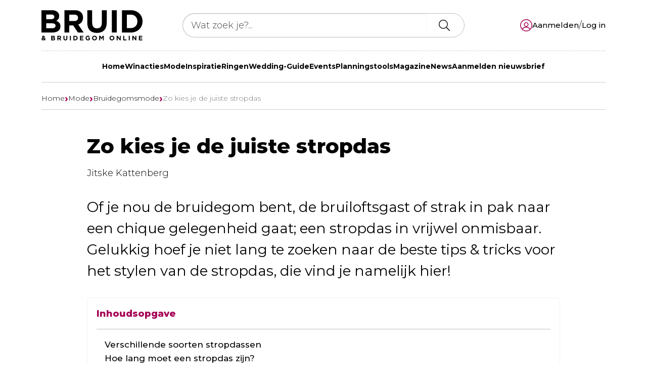

--- FILE ---
content_type: text/html; charset=UTF-8
request_url: https://www.bruidenbruidegom.be/mode/bruidegomsmode/zo-kies-je-de-juiste-stropdas/
body_size: 33763
content:
<!DOCTYPE HTML>
<html lang="nl-BE">

<head>
	<meta charset="UTF-8">
	<meta name="viewport" content="width=device-width, initial-scale=1">
	<meta name="theme-color" content="#ffffff">

	<!-- Favicon -->
	<link rel="apple-touch-icon" sizes="180x180" href="https://www.bruidenbruidegom.be/wp-content/themes/bruidmedia/fav/apple-touch-icon.png">
	<link rel="icon" type="image/png" sizes="32x32" href="https://www.bruidenbruidegom.be/wp-content/themes/bruidmedia/fav/favicon-32x32.png">
	<link rel="icon" type="image/png" sizes="16x16" href="https://www.bruidenbruidegom.be/wp-content/themes/bruidmedia/fav/favicon-16x16.png">
	<link rel="mask-icon" href="https://www.bruidenbruidegom.be/wp-content/themes/bruidmedia/fav/safari-pinned-tab.svg" color="#5bbad5">
	<link rel="shortcut icon" href="https://www.bruidenbruidegom.be/wp-content/themes/bruidmedia/fav/favicon.ico">

	<!-- Microsoft Tile -->
	<meta name="msapplication-TileColor" content="#da532c">
	<meta name="msapplication-config" content="https://www.bruidenbruidegom.be/wp-content/themes/bruidmedia/fav/browserconfig.xml">

	<!-- Profile -->
	<link rel="profile" href="http://gmpg.org/xfn/11">

	<title>Zo kies je de juiste stropdas - Bruid &amp; Bruidegom</title>

<!-- The SEO Framework: door Sybre Waaijer -->
<meta name="robots" content="max-snippet:-1,max-image-preview:standard,max-video-preview:-1" />
<link rel="canonical" href="https://www.bruidenbruidegom.be/mode/bruidegomsmode/zo-kies-je-de-juiste-stropdas/" />
<meta name="description" content="Of je nou de bruidegom bent of de bruiloftsgast; een stropdas in vrijwel onmisbaar. Hier vind je de beste tips &amp; tricks voor het stylen van de stropdas!" />
<meta property="og:type" content="article" />
<meta property="og:locale" content="nl_BE" />
<meta property="og:site_name" content="Bruid &amp; Bruidegom" />
<meta property="og:title" content="Zo kies je de juiste stropdas" />
<meta property="og:description" content="Of je nou de bruidegom bent of de bruiloftsgast; een stropdas in vrijwel onmisbaar. Hier vind je de beste tips &amp; tricks voor het stylen van de stropdas!" />
<meta property="og:url" content="https://www.bruidenbruidegom.be/mode/bruidegomsmode/zo-kies-je-de-juiste-stropdas/" />
<meta property="og:image" content="https://www.bruidenbruidegom.be/wp-content/uploads/2022/07/Digel_Ceremony_13_1120981-22_0062_final_300-1530x280.webp" />
<meta property="og:image:width" content="1530" />
<meta property="og:image:height" content="280" />
<meta property="og:image:alt" content="Man in blauw trouwpak." />
<meta property="article:published_time" content="2022-07-12T07:04:17+00:00" />
<meta property="article:modified_time" content="2023-12-21T13:49:06+00:00" />
<meta name="twitter:card" content="summary_large_image" />
<meta name="twitter:title" content="Zo kies je de juiste stropdas" />
<meta name="twitter:description" content="Of je nou de bruidegom bent of de bruiloftsgast; een stropdas in vrijwel onmisbaar. Hier vind je de beste tips &amp; tricks voor het stylen van de stropdas!" />
<meta name="twitter:image" content="https://www.bruidenbruidegom.be/wp-content/uploads/2022/07/Digel_Ceremony_13_1120981-22_0062_final_300-1530x280.webp" />
<meta name="twitter:image:alt" content="Man in blauw trouwpak." />
<meta name="google-site-verification" content="osQlTb5G38xvz4GJcZUxZbGuy4tqUf5PWDmmO6qLOt8" />
<script type="application/ld+json">{"@context":"https://schema.org","@graph":[{"@type":"WebSite","@id":"https://www.bruidenbruidegom.be/#/schema/WebSite","url":"https://www.bruidenbruidegom.be/","name":"Bruid & Bruidegom","alternateName":"Bruid & Bruidegom Online","description":"Alles over trouwen en bruiloften","inLanguage":"nl-BE","potentialAction":{"@type":"SearchAction","target":{"@type":"EntryPoint","urlTemplate":"https://www.bruidenbruidegom.be/search/{search_term_string}/"},"query-input":"required name=search_term_string"},"publisher":{"@type":"Organization","@id":"https://www.bruidenbruidegom.be/#/schema/Organization","name":"Bruid & Bruidegom Online","url":"https://www.bruidenbruidegom.be/"}},{"@type":"WebPage","@id":"https://www.bruidenbruidegom.be/mode/bruidegomsmode/zo-kies-je-de-juiste-stropdas/","url":"https://www.bruidenbruidegom.be/mode/bruidegomsmode/zo-kies-je-de-juiste-stropdas/","name":"Zo kies je de juiste stropdas - Bruid & Bruidegom","description":"Of je nou de bruidegom bent of de bruiloftsgast; een stropdas in vrijwel onmisbaar. Hier vind je de beste tips & tricks voor het stylen van de stropdas!","inLanguage":"nl-BE","isPartOf":{"@id":"https://www.bruidenbruidegom.be/#/schema/WebSite"},"breadcrumb":{"@type":"BreadcrumbList","@id":"https://www.bruidenbruidegom.be/#/schema/BreadcrumbList","itemListElement":[{"@type":"ListItem","position":1,"item":"https://www.bruidenbruidegom.be/","name":"Bruid & Bruidegom"},{"@type":"ListItem","position":2,"item":"https://www.bruidenbruidegom.be/thema/mode/","name":"Trendy bruidsmode voor jullie huwelijksdag"},{"@type":"ListItem","position":3,"item":"https://www.bruidenbruidegom.be/thema/mode/bruidegomsmode/","name":"Bruidegommode: Trends en tips voor de perfecte trouwoutfit"},{"@type":"ListItem","position":4,"name":"Zo kies je de juiste stropdas"}]},"potentialAction":{"@type":"ReadAction","target":"https://www.bruidenbruidegom.be/mode/bruidegomsmode/zo-kies-je-de-juiste-stropdas/"},"datePublished":"2022-07-12T07:04:17+00:00","dateModified":"2023-12-21T13:49:06+00:00","author":{"@type":"Person","@id":"https://www.bruidenbruidegom.be/#/schema/Person/1925d776b346a0af000fe6063a7aa44f","name":"Jitske Kattenberg"}}]}</script>
<!-- / The SEO Framework: door Sybre Waaijer | 5.45ms meta | 0.56ms boot -->

<link rel='dns-prefetch' href='//code.jquery.com' />
<link rel="alternate" type="application/rss+xml" title="Bruid &amp; Bruidegom &raquo; Zo kies je de juiste stropdas reactiesfeed" href="https://www.bruidenbruidegom.be/mode/bruidegomsmode/zo-kies-je-de-juiste-stropdas/feed/" />
<link rel="alternate" title="oEmbed (JSON)" type="application/json+oembed" href="https://www.bruidenbruidegom.be/wp-json/oembed/1.0/embed?url=https%3A%2F%2Fwww.bruidenbruidegom.be%2Fmode%2Fbruidegomsmode%2Fzo-kies-je-de-juiste-stropdas%2F" />
<link rel="alternate" title="oEmbed (XML)" type="text/xml+oembed" href="https://www.bruidenbruidegom.be/wp-json/oembed/1.0/embed?url=https%3A%2F%2Fwww.bruidenbruidegom.be%2Fmode%2Fbruidegomsmode%2Fzo-kies-je-de-juiste-stropdas%2F&#038;format=xml" />
<style id='wp-img-auto-sizes-contain-inline-css' type='text/css'>
img:is([sizes=auto i],[sizes^="auto," i]){contain-intrinsic-size:3000px 1500px}
/*# sourceURL=wp-img-auto-sizes-contain-inline-css */
</style>
<link rel='stylesheet' id='sbi_styles-css' href='https://www.bruidenbruidegom.be/wp-content/plugins/instagram-feed/css/sbi-styles.min.css?ver=6.10.0' type='text/css' media='all' />
<style id='classic-theme-styles-inline-css' type='text/css'>
/*! This file is auto-generated */
.wp-block-button__link{color:#fff;background-color:#32373c;border-radius:9999px;box-shadow:none;text-decoration:none;padding:calc(.667em + 2px) calc(1.333em + 2px);font-size:1.125em}.wp-block-file__button{background:#32373c;color:#fff;text-decoration:none}
/*# sourceURL=/wp-includes/css/classic-themes.min.css */
</style>
<link rel='stylesheet' id='cmplz-general-css' href='https://www.bruidenbruidegom.be/wp-content/plugins/complianz-gdpr-premium/assets/css/cookieblocker.min.css?ver=1753203566' type='text/css' media='all' />
<link rel='stylesheet' id='theme-css-css' href='https://www.bruidenbruidegom.be/wp-content/themes/bruidmedia/assets/css/main.2cae0acd.css' type='text/css' media='all' />
<link rel='stylesheet' id='mollie-applepaydirect-css' href='https://www.bruidenbruidegom.be/wp-content/plugins/mollie-payments-for-woocommerce/public/css/mollie-applepaydirect.min.css?ver=1765817945' type='text/css' media='screen' />
<script type="text/javascript">
            window._nslDOMReady = function (callback) {
                if ( document.readyState === "complete" || document.readyState === "interactive" ) {
                    callback();
                } else {
                    document.addEventListener( "DOMContentLoaded", callback );
                }
            };
            </script><!--n2css--><!--n2js--><script type="text/javascript" src="https://www.bruidenbruidegom.be/wp-content/plugins/stop-user-enumeration/frontend/js/frontend.js?ver=1.7.7" id="stop-user-enumeration-js" defer="defer" data-wp-strategy="defer"></script>
<link rel="https://api.w.org/" href="https://www.bruidenbruidegom.be/wp-json/" /><link rel="alternate" title="JSON" type="application/json" href="https://www.bruidenbruidegom.be/wp-json/wp/v2/posts/5206" /><link rel="EditURI" type="application/rsd+xml" title="RSD" href="https://www.bruidenbruidegom.be/xmlrpc.php?rsd" />
<meta name="generator" content="webp-uploads 2.6.1">
			<style>.cmplz-hidden {
					display: none !important;
				}</style><meta property="og:url" content="https://www.bruidenbruidegom.be/mode/bruidegomsmode/zo-kies-je-de-juiste-stropdas/" /><meta property="og:site_name" content="Bruid &amp; Bruidegom" /><meta property="og:type" content="article" /><meta property="og:title" content="Zo kies je de juiste stropdas" /><meta property="og:image" content="https://www.bruidenbruidegom.be/wp-content/uploads/2022/07/Digel_Ceremony_13_1120981-22_0062_final_300-jpg.webp" /><meta property="og:description" content="Of je nou de bruidegom bent, de bruiloftsgast of strak in pak naar een chique gelegenheid gaat; een stropdas in vrijwel onmisbaar. Gelukkig hoef je niet lang te zoeken naar de beste tips &amp; tricks voor het stylen van de stropdas, die vind je namelijk hier!" /><meta property="article:published_time" content="2022-07-12T09:04:17+02:00" /><meta property="article:author" content="Jitske Kattenberg" /><script type="text/javascript" src="https://cdn.brevo.com/js/sdk-loader.js" async></script><script type="text/javascript">
            window.Brevo = window.Brevo || [];
            window.Brevo.push(["init", {
                client_key: "4frnq1j4syumvie5bwwbyfk1",
                email_id: "",
                push: {
                    customDomain: "https://www.bruidenbruidegom.be\/wp-content\/plugins\/woocommerce-sendinblue-newsletter-subscription\/"
                }
            }]);
        </script><style class='wp-fonts-local' type='text/css'>
@font-face{font-family:Inter;font-style:normal;font-weight:300 900;font-display:fallback;src:url('https://www.bruidenbruidegom.be/wp-content/plugins/woocommerce/assets/fonts/Inter-VariableFont_slnt,wght.woff2') format('woff2');font-stretch:normal;}
@font-face{font-family:Cardo;font-style:normal;font-weight:400;font-display:fallback;src:url('https://www.bruidenbruidegom.be/wp-content/plugins/woocommerce/assets/fonts/cardo_normal_400.woff2') format('woff2');}
</style>
<style type="text/css">div.nsl-container[data-align="left"] {
    text-align: left;
}

div.nsl-container[data-align="center"] {
    text-align: center;
}

div.nsl-container[data-align="right"] {
    text-align: right;
}


div.nsl-container div.nsl-container-buttons a[data-plugin="nsl"] {
    text-decoration: none;
    box-shadow: none;
    border: 0;
}

div.nsl-container .nsl-container-buttons {
    display: flex;
    padding: 5px 0;
}

div.nsl-container.nsl-container-block .nsl-container-buttons {
    display: inline-grid;
    grid-template-columns: minmax(145px, auto);
}

div.nsl-container-block-fullwidth .nsl-container-buttons {
    flex-flow: column;
    align-items: center;
}

div.nsl-container-block-fullwidth .nsl-container-buttons a,
div.nsl-container-block .nsl-container-buttons a {
    flex: 1 1 auto;
    display: block;
    margin: 5px 0;
    width: 100%;
}

div.nsl-container-inline {
    margin: -5px;
    text-align: left;
}

div.nsl-container-inline .nsl-container-buttons {
    justify-content: center;
    flex-wrap: wrap;
}

div.nsl-container-inline .nsl-container-buttons a {
    margin: 5px;
    display: inline-block;
}

div.nsl-container-grid .nsl-container-buttons {
    flex-flow: row;
    align-items: center;
    flex-wrap: wrap;
}

div.nsl-container-grid .nsl-container-buttons a {
    flex: 1 1 auto;
    display: block;
    margin: 5px;
    max-width: 280px;
    width: 100%;
}

@media only screen and (min-width: 650px) {
    div.nsl-container-grid .nsl-container-buttons a {
        width: auto;
    }
}

div.nsl-container .nsl-button {
    cursor: pointer;
    vertical-align: top;
    border-radius: 4px;
}

div.nsl-container .nsl-button-default {
    color: #fff;
    display: flex;
}

div.nsl-container .nsl-button-icon {
    display: inline-block;
}

div.nsl-container .nsl-button-svg-container {
    flex: 0 0 auto;
    padding: 8px;
    display: flex;
    align-items: center;
}

div.nsl-container svg {
    height: 24px;
    width: 24px;
    vertical-align: top;
}

div.nsl-container .nsl-button-default div.nsl-button-label-container {
    margin: 0 24px 0 12px;
    padding: 10px 0;
    font-family: Helvetica, Arial, sans-serif;
    font-size: 16px;
    line-height: 20px;
    letter-spacing: .25px;
    overflow: hidden;
    text-align: center;
    text-overflow: clip;
    white-space: nowrap;
    flex: 1 1 auto;
    -webkit-font-smoothing: antialiased;
    -moz-osx-font-smoothing: grayscale;
    text-transform: none;
    display: inline-block;
}

div.nsl-container .nsl-button-google[data-skin="dark"] .nsl-button-svg-container {
    margin: 1px;
    padding: 7px;
    border-radius: 3px;
    background: #fff;
}

div.nsl-container .nsl-button-google[data-skin="light"] {
    border-radius: 1px;
    box-shadow: 0 1px 5px 0 rgba(0, 0, 0, .25);
    color: RGBA(0, 0, 0, 0.54);
}

div.nsl-container .nsl-button-apple .nsl-button-svg-container {
    padding: 0 6px;
}

div.nsl-container .nsl-button-apple .nsl-button-svg-container svg {
    height: 40px;
    width: auto;
}

div.nsl-container .nsl-button-apple[data-skin="light"] {
    color: #000;
    box-shadow: 0 0 0 1px #000;
}

div.nsl-container .nsl-button-facebook[data-skin="white"] {
    color: #000;
    box-shadow: inset 0 0 0 1px #000;
}

div.nsl-container .nsl-button-facebook[data-skin="light"] {
    color: #1877F2;
    box-shadow: inset 0 0 0 1px #1877F2;
}

div.nsl-container .nsl-button-spotify[data-skin="white"] {
    color: #191414;
    box-shadow: inset 0 0 0 1px #191414;
}

div.nsl-container .nsl-button-apple div.nsl-button-label-container {
    font-size: 17px;
    font-family: -apple-system, BlinkMacSystemFont, "Segoe UI", Roboto, Helvetica, Arial, sans-serif, "Apple Color Emoji", "Segoe UI Emoji", "Segoe UI Symbol";
}

div.nsl-container .nsl-button-slack div.nsl-button-label-container {
    font-size: 17px;
    font-family: -apple-system, BlinkMacSystemFont, "Segoe UI", Roboto, Helvetica, Arial, sans-serif, "Apple Color Emoji", "Segoe UI Emoji", "Segoe UI Symbol";
}

div.nsl-container .nsl-button-slack[data-skin="light"] {
    color: #000000;
    box-shadow: inset 0 0 0 1px #DDDDDD;
}

div.nsl-container .nsl-button-tiktok[data-skin="light"] {
    color: #161823;
    box-shadow: 0 0 0 1px rgba(22, 24, 35, 0.12);
}


div.nsl-container .nsl-button-kakao {
    color: rgba(0, 0, 0, 0.85);
}

.nsl-clear {
    clear: both;
}

.nsl-container {
    clear: both;
}

.nsl-disabled-provider .nsl-button {
    filter: grayscale(1);
    opacity: 0.8;
}

/*Button align start*/

div.nsl-container-inline[data-align="left"] .nsl-container-buttons {
    justify-content: flex-start;
}

div.nsl-container-inline[data-align="center"] .nsl-container-buttons {
    justify-content: center;
}

div.nsl-container-inline[data-align="right"] .nsl-container-buttons {
    justify-content: flex-end;
}


div.nsl-container-grid[data-align="left"] .nsl-container-buttons {
    justify-content: flex-start;
}

div.nsl-container-grid[data-align="center"] .nsl-container-buttons {
    justify-content: center;
}

div.nsl-container-grid[data-align="right"] .nsl-container-buttons {
    justify-content: flex-end;
}

div.nsl-container-grid[data-align="space-around"] .nsl-container-buttons {
    justify-content: space-around;
}

div.nsl-container-grid[data-align="space-between"] .nsl-container-buttons {
    justify-content: space-between;
}

/* Button align end*/

/* Redirect */

#nsl-redirect-overlay {
    display: flex;
    flex-direction: column;
    justify-content: center;
    align-items: center;
    position: fixed;
    z-index: 1000000;
    left: 0;
    top: 0;
    width: 100%;
    height: 100%;
    backdrop-filter: blur(1px);
    background-color: RGBA(0, 0, 0, .32);;
}

#nsl-redirect-overlay-container {
    display: flex;
    flex-direction: column;
    justify-content: center;
    align-items: center;
    background-color: white;
    padding: 30px;
    border-radius: 10px;
}

#nsl-redirect-overlay-spinner {
    content: '';
    display: block;
    margin: 20px;
    border: 9px solid RGBA(0, 0, 0, .6);
    border-top: 9px solid #fff;
    border-radius: 50%;
    box-shadow: inset 0 0 0 1px RGBA(0, 0, 0, .6), 0 0 0 1px RGBA(0, 0, 0, .6);
    width: 40px;
    height: 40px;
    animation: nsl-loader-spin 2s linear infinite;
}

@keyframes nsl-loader-spin {
    0% {
        transform: rotate(0deg)
    }
    to {
        transform: rotate(360deg)
    }
}

#nsl-redirect-overlay-title {
    font-family: -apple-system, BlinkMacSystemFont, "Segoe UI", Roboto, Oxygen-Sans, Ubuntu, Cantarell, "Helvetica Neue", sans-serif;
    font-size: 18px;
    font-weight: bold;
    color: #3C434A;
}

#nsl-redirect-overlay-text {
    font-family: -apple-system, BlinkMacSystemFont, "Segoe UI", Roboto, Oxygen-Sans, Ubuntu, Cantarell, "Helvetica Neue", sans-serif;
    text-align: center;
    font-size: 14px;
    color: #3C434A;
}

/* Redirect END*/</style><style type="text/css">/* Notice fallback */
#nsl-notices-fallback {
    position: fixed;
    right: 10px;
    top: 10px;
    z-index: 10000;
}

.admin-bar #nsl-notices-fallback {
    top: 42px;
}

#nsl-notices-fallback > div {
    position: relative;
    background: #fff;
    border-left: 4px solid #fff;
    box-shadow: 0 1px 1px 0 rgba(0, 0, 0, .1);
    margin: 5px 15px 2px;
    padding: 1px 20px;
}

#nsl-notices-fallback > div.error {
    display: block;
    border-left-color: #dc3232;
}

#nsl-notices-fallback > div.updated {
    display: block;
    border-left-color: #46b450;
}

#nsl-notices-fallback p {
    margin: .5em 0;
    padding: 2px;
}

#nsl-notices-fallback > div:after {
    position: absolute;
    right: 5px;
    top: 5px;
    content: '\00d7';
    display: block;
    height: 16px;
    width: 16px;
    line-height: 16px;
    text-align: center;
    font-size: 20px;
    cursor: pointer;
}</style>		<style type="text/css" id="wp-custom-css">
			img.litebox-content{width:auto!important;}
#gform_wrapper_53{padding:15px;border:1px solid rgba(115,57,85,.15);}
#gform_submit_button_53{background-color:#733955;border:0px;color:#fff;padding:10px;border-radius:3px;}
div#input_53_44 .image-choices-choice {margin:10px 20px!important;border: 0px;}
#input_53_44 div .image-choices-lightbox-btn{background-color: #E3E3E3;}
#input_53_44 .image-choices-choice-selected{border: 0px;}
#input_53_44 .image-choices-choice-selected:after{ -webkit-animation: gelatine .5s forwards;
    animation: gelatine .5s forwards;
    aspect-ratio: 1/1;
    background-image:url([data-uri]);
    background-position: 50%;
    background-repeat: no-repeat;
    background-size: contain;
    box-shadow: rgba(0,0,0,.1);
    content: "";
    display: block;
    height: 48px;
    left: 1rem;
    position: absolute;
    top: 1rem;
    -webkit-transform-origin: center;
    transform-origin: center;
    width: 48px;	
z-index: 100;}
#gform_fields_53 .image-choices-field .image-choices-choice-image-wrap{width:210px;height:210px;}
#gform_wrapper_56 legend{text-decoration:none;}
#gform_wrapper_56 .ginput_container_checkbox{border:none;}
.page-template-page-bfa .gfield.gfield--type-html{background-color:#fff;}
.toc .heading-h3{display:none;}		</style>
		<link rel='stylesheet' id='wc-blocks-style-css' href='https://www.bruidenbruidegom.be/wp-content/plugins/woocommerce/assets/client/blocks/wc-blocks.css?ver=wc-9.1.5' type='text/css' media='all' />
<style id='global-styles-inline-css' type='text/css'>
:root{--wp--preset--aspect-ratio--square: 1;--wp--preset--aspect-ratio--4-3: 4/3;--wp--preset--aspect-ratio--3-4: 3/4;--wp--preset--aspect-ratio--3-2: 3/2;--wp--preset--aspect-ratio--2-3: 2/3;--wp--preset--aspect-ratio--16-9: 16/9;--wp--preset--aspect-ratio--9-16: 9/16;--wp--preset--color--black: #000000;--wp--preset--color--cyan-bluish-gray: #abb8c3;--wp--preset--color--white: #ffffff;--wp--preset--color--pale-pink: #f78da7;--wp--preset--color--vivid-red: #cf2e2e;--wp--preset--color--luminous-vivid-orange: #ff6900;--wp--preset--color--luminous-vivid-amber: #fcb900;--wp--preset--color--light-green-cyan: #7bdcb5;--wp--preset--color--vivid-green-cyan: #00d084;--wp--preset--color--pale-cyan-blue: #8ed1fc;--wp--preset--color--vivid-cyan-blue: #0693e3;--wp--preset--color--vivid-purple: #9b51e0;--wp--preset--gradient--vivid-cyan-blue-to-vivid-purple: linear-gradient(135deg,rgb(6,147,227) 0%,rgb(155,81,224) 100%);--wp--preset--gradient--light-green-cyan-to-vivid-green-cyan: linear-gradient(135deg,rgb(122,220,180) 0%,rgb(0,208,130) 100%);--wp--preset--gradient--luminous-vivid-amber-to-luminous-vivid-orange: linear-gradient(135deg,rgb(252,185,0) 0%,rgb(255,105,0) 100%);--wp--preset--gradient--luminous-vivid-orange-to-vivid-red: linear-gradient(135deg,rgb(255,105,0) 0%,rgb(207,46,46) 100%);--wp--preset--gradient--very-light-gray-to-cyan-bluish-gray: linear-gradient(135deg,rgb(238,238,238) 0%,rgb(169,184,195) 100%);--wp--preset--gradient--cool-to-warm-spectrum: linear-gradient(135deg,rgb(74,234,220) 0%,rgb(151,120,209) 20%,rgb(207,42,186) 40%,rgb(238,44,130) 60%,rgb(251,105,98) 80%,rgb(254,248,76) 100%);--wp--preset--gradient--blush-light-purple: linear-gradient(135deg,rgb(255,206,236) 0%,rgb(152,150,240) 100%);--wp--preset--gradient--blush-bordeaux: linear-gradient(135deg,rgb(254,205,165) 0%,rgb(254,45,45) 50%,rgb(107,0,62) 100%);--wp--preset--gradient--luminous-dusk: linear-gradient(135deg,rgb(255,203,112) 0%,rgb(199,81,192) 50%,rgb(65,88,208) 100%);--wp--preset--gradient--pale-ocean: linear-gradient(135deg,rgb(255,245,203) 0%,rgb(182,227,212) 50%,rgb(51,167,181) 100%);--wp--preset--gradient--electric-grass: linear-gradient(135deg,rgb(202,248,128) 0%,rgb(113,206,126) 100%);--wp--preset--gradient--midnight: linear-gradient(135deg,rgb(2,3,129) 0%,rgb(40,116,252) 100%);--wp--preset--font-size--small: 13px;--wp--preset--font-size--medium: 20px;--wp--preset--font-size--large: 36px;--wp--preset--font-size--x-large: 42px;--wp--preset--font-family--inter: "Inter", sans-serif;--wp--preset--font-family--cardo: Cardo;--wp--preset--spacing--20: 0.44rem;--wp--preset--spacing--30: 0.67rem;--wp--preset--spacing--40: 1rem;--wp--preset--spacing--50: 1.5rem;--wp--preset--spacing--60: 2.25rem;--wp--preset--spacing--70: 3.38rem;--wp--preset--spacing--80: 5.06rem;--wp--preset--shadow--natural: 6px 6px 9px rgba(0, 0, 0, 0.2);--wp--preset--shadow--deep: 12px 12px 50px rgba(0, 0, 0, 0.4);--wp--preset--shadow--sharp: 6px 6px 0px rgba(0, 0, 0, 0.2);--wp--preset--shadow--outlined: 6px 6px 0px -3px rgb(255, 255, 255), 6px 6px rgb(0, 0, 0);--wp--preset--shadow--crisp: 6px 6px 0px rgb(0, 0, 0);}:where(.is-layout-flex){gap: 0.5em;}:where(.is-layout-grid){gap: 0.5em;}body .is-layout-flex{display: flex;}.is-layout-flex{flex-wrap: wrap;align-items: center;}.is-layout-flex > :is(*, div){margin: 0;}body .is-layout-grid{display: grid;}.is-layout-grid > :is(*, div){margin: 0;}:where(.wp-block-columns.is-layout-flex){gap: 2em;}:where(.wp-block-columns.is-layout-grid){gap: 2em;}:where(.wp-block-post-template.is-layout-flex){gap: 1.25em;}:where(.wp-block-post-template.is-layout-grid){gap: 1.25em;}.has-black-color{color: var(--wp--preset--color--black) !important;}.has-cyan-bluish-gray-color{color: var(--wp--preset--color--cyan-bluish-gray) !important;}.has-white-color{color: var(--wp--preset--color--white) !important;}.has-pale-pink-color{color: var(--wp--preset--color--pale-pink) !important;}.has-vivid-red-color{color: var(--wp--preset--color--vivid-red) !important;}.has-luminous-vivid-orange-color{color: var(--wp--preset--color--luminous-vivid-orange) !important;}.has-luminous-vivid-amber-color{color: var(--wp--preset--color--luminous-vivid-amber) !important;}.has-light-green-cyan-color{color: var(--wp--preset--color--light-green-cyan) !important;}.has-vivid-green-cyan-color{color: var(--wp--preset--color--vivid-green-cyan) !important;}.has-pale-cyan-blue-color{color: var(--wp--preset--color--pale-cyan-blue) !important;}.has-vivid-cyan-blue-color{color: var(--wp--preset--color--vivid-cyan-blue) !important;}.has-vivid-purple-color{color: var(--wp--preset--color--vivid-purple) !important;}.has-black-background-color{background-color: var(--wp--preset--color--black) !important;}.has-cyan-bluish-gray-background-color{background-color: var(--wp--preset--color--cyan-bluish-gray) !important;}.has-white-background-color{background-color: var(--wp--preset--color--white) !important;}.has-pale-pink-background-color{background-color: var(--wp--preset--color--pale-pink) !important;}.has-vivid-red-background-color{background-color: var(--wp--preset--color--vivid-red) !important;}.has-luminous-vivid-orange-background-color{background-color: var(--wp--preset--color--luminous-vivid-orange) !important;}.has-luminous-vivid-amber-background-color{background-color: var(--wp--preset--color--luminous-vivid-amber) !important;}.has-light-green-cyan-background-color{background-color: var(--wp--preset--color--light-green-cyan) !important;}.has-vivid-green-cyan-background-color{background-color: var(--wp--preset--color--vivid-green-cyan) !important;}.has-pale-cyan-blue-background-color{background-color: var(--wp--preset--color--pale-cyan-blue) !important;}.has-vivid-cyan-blue-background-color{background-color: var(--wp--preset--color--vivid-cyan-blue) !important;}.has-vivid-purple-background-color{background-color: var(--wp--preset--color--vivid-purple) !important;}.has-black-border-color{border-color: var(--wp--preset--color--black) !important;}.has-cyan-bluish-gray-border-color{border-color: var(--wp--preset--color--cyan-bluish-gray) !important;}.has-white-border-color{border-color: var(--wp--preset--color--white) !important;}.has-pale-pink-border-color{border-color: var(--wp--preset--color--pale-pink) !important;}.has-vivid-red-border-color{border-color: var(--wp--preset--color--vivid-red) !important;}.has-luminous-vivid-orange-border-color{border-color: var(--wp--preset--color--luminous-vivid-orange) !important;}.has-luminous-vivid-amber-border-color{border-color: var(--wp--preset--color--luminous-vivid-amber) !important;}.has-light-green-cyan-border-color{border-color: var(--wp--preset--color--light-green-cyan) !important;}.has-vivid-green-cyan-border-color{border-color: var(--wp--preset--color--vivid-green-cyan) !important;}.has-pale-cyan-blue-border-color{border-color: var(--wp--preset--color--pale-cyan-blue) !important;}.has-vivid-cyan-blue-border-color{border-color: var(--wp--preset--color--vivid-cyan-blue) !important;}.has-vivid-purple-border-color{border-color: var(--wp--preset--color--vivid-purple) !important;}.has-vivid-cyan-blue-to-vivid-purple-gradient-background{background: var(--wp--preset--gradient--vivid-cyan-blue-to-vivid-purple) !important;}.has-light-green-cyan-to-vivid-green-cyan-gradient-background{background: var(--wp--preset--gradient--light-green-cyan-to-vivid-green-cyan) !important;}.has-luminous-vivid-amber-to-luminous-vivid-orange-gradient-background{background: var(--wp--preset--gradient--luminous-vivid-amber-to-luminous-vivid-orange) !important;}.has-luminous-vivid-orange-to-vivid-red-gradient-background{background: var(--wp--preset--gradient--luminous-vivid-orange-to-vivid-red) !important;}.has-very-light-gray-to-cyan-bluish-gray-gradient-background{background: var(--wp--preset--gradient--very-light-gray-to-cyan-bluish-gray) !important;}.has-cool-to-warm-spectrum-gradient-background{background: var(--wp--preset--gradient--cool-to-warm-spectrum) !important;}.has-blush-light-purple-gradient-background{background: var(--wp--preset--gradient--blush-light-purple) !important;}.has-blush-bordeaux-gradient-background{background: var(--wp--preset--gradient--blush-bordeaux) !important;}.has-luminous-dusk-gradient-background{background: var(--wp--preset--gradient--luminous-dusk) !important;}.has-pale-ocean-gradient-background{background: var(--wp--preset--gradient--pale-ocean) !important;}.has-electric-grass-gradient-background{background: var(--wp--preset--gradient--electric-grass) !important;}.has-midnight-gradient-background{background: var(--wp--preset--gradient--midnight) !important;}.has-small-font-size{font-size: var(--wp--preset--font-size--small) !important;}.has-medium-font-size{font-size: var(--wp--preset--font-size--medium) !important;}.has-large-font-size{font-size: var(--wp--preset--font-size--large) !important;}.has-x-large-font-size{font-size: var(--wp--preset--font-size--x-large) !important;}
/*# sourceURL=global-styles-inline-css */
</style>
</head>

<body data-cmplz=1 class="wp-singular post-template-default single single-post postid-5206 single-format-standard wp-theme-bruidmedia theme-bruidmedia woocommerce-no-js">

	
	<div id="page" class="site">
		<header id="masthead" class="site-header container">
			<div class="align-items-center d-lg-flex justify-content-lg-between site-header__row grid">
				<!-- Site Logo -->
				<div class="col-lg-3 site-branding">
					
	<p class="site-title mb-0">
		<a class="d-block logo-container" href="https://www.bruidenbruidegom.be/" rel="home">
			<svg class="icon icon-logo " xmlns="http://www.w3.org/2000/svg" >
		<use href="#icon-logo" xlink:href="icon-logo"></use>
		</svg>			<span class="visually-hidden sr-only">Bruid &amp; Bruidegom</span>
		</a>
	</p>

				</div>

				<!-- Search Form -->
				<div class="site-search col justify-content-center align-items-center desktop w-100 w-lg-25 ">
        <form role="search" method="get" class="site-search site-search-form mx-auto col justify-content-center align-items-center-form border-end-0" action="https://www.bruidenbruidegom.be/zoeken">
        <div class="input-group">
            <input type="search" class="form-control rounded-start-pill border-end-0 py-point-5 ps-1" name="searchwp" placeholder="Wat zoek je?..." value="" title="Zoeken naar:" />
            <label class="visually-hidden" for="searchwp">Zoek naar:</label>
            <div class="input-group-text rounded-end-pill bg-white pe-1">
                <button class="btn btn-search border-0 d-flex align-items-center" type="submit" aria-labelledby="searchbtnlabel">
                    <svg class="icon icon-search  icon-md" xmlns="http://www.w3.org/2000/svg" >
		<use href="#icon-search" xlink:href="icon-search"></use>
		</svg>                </button>
                <div id="searchbtnlabel" class="visually-hidden">Zoek naar:</div>
            </div>
        </div>
    </form>
</div>
				<!-- User Menu -->
				<div class="site-user d-flex col-lg-3 align-items-center justify-content-end justify-content-lg-end gap-1">
			<a class="d-flex align-items-center gap-1" href="https://www.bruidenbruidegom.be/account/registreren/" title="Meldt je aan met een account voor bruidmedia!">
			<svg class="icon icon-user " xmlns="http://www.w3.org/2000/svg" width="24px"height="24px">
		<use href="#icon-user" xlink:href="icon-user"></use>
		</svg>			<span class="label text-black">Aanmelden</span>
		</a>
		<span class="separator">/</span>
					<a class="text-black" href="https://www.bruidenbruidegom.be/account/login/">
				<span>Log in</span>
			</a>
		
		</div>
				<!-- Mobile Menu Toggle -->
				<div class="d-flex d-lg-none justify-content-end site-mobile-toggle">
					<button class="align-items-center d-flex hamburger hamburger--collapse navbar-toggler"
						type="button"
						data-bs-toggle="collapse"
						data-bs-target="#navbarSupportedContent"
						aria-controls="navbarSupportedContent"
						aria-expanded="false"
						aria-label="Toggle navigation">
						<span class="hamburger-box">
							<span class="hamburger-inner"></span>
						</span>
					</button>
				</div>
			</div>

			<!-- Main Navigation -->
			<nav id="site-navigation" class="border-bottom border-secondary-50 navbar-expand-lg site-navigation mb-1 border-dashed">
				<div class="d-x navbar-collapse collapse" id="navbarSupportedContent">
					<ul id="menu-menu-1" class="navbar-nav align-items-center justify-content-center gap-lg-1 w-100 fw-bold"><li itemscope="itemscope" itemtype="https://www.schema.org/SiteNavigationElement" id="menu-item-1135" class="menu-item menu-item-type-custom menu-item-object-custom menu-item-1135 nav-item"><a title="Home" href="/" class="nav-link">Home</a></li>
<li itemscope="itemscope" itemtype="https://www.schema.org/SiteNavigationElement" id="menu-item-10714" class="menu-item menu-item-type-post_type menu-item-object-page menu-item-10714 nav-item"><a title="Winacties" href="https://www.bruidenbruidegom.be/winacties/" class="nav-link">Winacties</a></li>
<li itemscope="itemscope" itemtype="https://www.schema.org/SiteNavigationElement" id="menu-item-1132" class="menu-item menu-item-type-taxonomy menu-item-object-category current-post-ancestor menu-item-1132 nav-item"><a title="Mode" href="https://www.bruidenbruidegom.be/thema/mode/" class="nav-link">Mode</a></li>
<li itemscope="itemscope" itemtype="https://www.schema.org/SiteNavigationElement" id="menu-item-1133" class="menu-item menu-item-type-taxonomy menu-item-object-category menu-item-1133 nav-item"><a title="Inspiratie" href="https://www.bruidenbruidegom.be/thema/inspiratie/" class="nav-link">Inspiratie</a></li>
<li itemscope="itemscope" itemtype="https://www.schema.org/SiteNavigationElement" id="menu-item-1134" class="menu-item menu-item-type-taxonomy menu-item-object-category menu-item-1134 nav-item"><a title="Ringen" href="https://www.bruidenbruidegom.be/thema/ringen/" class="nav-link">Ringen</a></li>
<li itemscope="itemscope" itemtype="https://www.schema.org/SiteNavigationElement" id="menu-item-6624" class="menu-item menu-item-type-post_type menu-item-object-page menu-item-6624 nav-item"><a title="Wedding-Guide" href="https://www.bruidenbruidegom.be/overzicht-wedding-guide/" class="nav-link">Wedding-Guide</a></li>
<li itemscope="itemscope" itemtype="https://www.schema.org/SiteNavigationElement" id="menu-item-14088" class="menu-item menu-item-type-post_type menu-item-object-page menu-item-14088 nav-item"><a title="Events" href="https://www.bruidenbruidegom.be/events/" class="nav-link">Events</a></li>
<li itemscope="itemscope" itemtype="https://www.schema.org/SiteNavigationElement" id="menu-item-1136" class="menu-item menu-item-type-taxonomy menu-item-object-category menu-item-1136 nav-item"><a title="Planningstools" href="https://www.bruidenbruidegom.be/thema/planningstools/" class="nav-link">Planningstools</a></li>
<li itemscope="itemscope" itemtype="https://www.schema.org/SiteNavigationElement" id="menu-item-1082" class="menu-item menu-item-type-post_type menu-item-object-page menu-item-1082 nav-item"><a title="Magazine" href="https://www.bruidenbruidegom.be/magazine/" class="nav-link">Magazine</a></li>
<li itemscope="itemscope" itemtype="https://www.schema.org/SiteNavigationElement" id="menu-item-15489" class="menu-item menu-item-type-post_type menu-item-object-page menu-item-15489 nav-item"><a title="News" href="https://www.bruidenbruidegom.be/news/" class="nav-link">News</a></li>
<li itemscope="itemscope" itemtype="https://www.schema.org/SiteNavigationElement" id="menu-item-19869" class="menu-item menu-item-type-post_type menu-item-object-post menu-item-19869 nav-item"><a title="Aanmelden nieuwsbrief" href="https://www.bruidenbruidegom.be/magazine/ontvang-onze-nieuwsbrief/" class="nav-link">Aanmelden nieuwsbrief</a></li>
</ul>				</div>
			</nav>
		</header><div class="container"><div class="breadcrumbs" itemscope itemtype="http://schema.org/BreadcrumbList"><span itemprop="itemListElement" itemscope itemtype="http://schema.org/ListItem"><a class="breadcrumbs__link" href="https://www.bruidenbruidegom.be/" itemprop="item"><span itemprop="name">Home</span></a><meta itemprop="position" content="1" /></span><span class="breadcrumbs__separator"> › </span><span itemprop="itemListElement" itemscope itemtype="http://schema.org/ListItem"><a class="breadcrumbs__link" href="https://www.bruidenbruidegom.be/thema/mode/" itemprop="item"><span itemprop="name">Mode</span></a><meta itemprop="position" content="2" /></span><span class="breadcrumbs__separator"> › </span><span itemprop="itemListElement" itemscope itemtype="http://schema.org/ListItem"><a class="breadcrumbs__link" href="https://www.bruidenbruidegom.be/thema/mode/bruidegomsmode/" itemprop="item"><span itemprop="name">Bruidegomsmode</span></a><meta itemprop="position" content="3" /></span><span class="breadcrumbs__separator"> › </span><span class="breadcrumbs__current">Zo kies je de juiste stropdas</span></div><!-- .breadcrumbs --></div><main>
	<article itemscope itemtype="https://schema.org/Article" class="container">
		<h1 class="title" itemprop="name">Zo kies je de juiste stropdas&nbsp</h1>				<div class="post-meta mb-2">
					<span class="post-author" itemprop="author">
												<a href="https://www.bruidenbruidegom.be/redacteur/jitske-kattenberg/" class="text-decoration-none">
														Jitske Kattenberg						</a>
					</span>
				</div>
		<p class="block block--leader mb-1 mb-lg-2">Of je nou de bruidegom bent, de bruiloftsgast of strak in pak naar een chique gelegenheid gaat; een stropdas in vrijwel onmisbaar. Gelukkig hoef je niet lang te zoeken naar de beste tips & tricks voor het stylen van de stropdas, die vind je namelijk hier!</p><div class="d-block toc"><strong class="d-block text-primary toc-title">Inhoudsopgave</strong><hr><ul><li class="heading-h2"><a class="px-1" href="#Verschillende soorten stropdassen"><span>Verschillende soorten stropdassen</span></a></li><li class="heading-h2"><a class="px-1" href="#Hoe lang moet een stropdas zijn?"><span>Hoe lang moet een stropdas zijn?</span></a></li><li class="heading-h2"><a class="px-1" href="#Hoe kies je de juiste breedte stropdas?"><span>Hoe kies je de juiste breedte stropdas?</span></a></li><li class="heading-h2"><a class="px-1" href="#Welke kleur stropdas?"><span>Welke kleur stropdas?</span></a></li><li class="heading-h2"><a class="px-1" href="#Het combineren van jouw stropdas"><span>Het combineren van jouw stropdas</span></a></li><li class="heading-h2"><a class="px-1" href="#Stropdassen met een patroon"><span>Stropdassen met een patroon</span></a></li><li class="heading-h2"><a class="px-1" href="#Patronen combineren"><span>Patronen combineren</span></a></li><li class="heading-h2"><a class="px-1" href="#Zijde, wol, linnen, help?!"><span>Zijde, wol, linnen, help?!</span></a></li></ul></div><div class="block block--gallery my-2 my-lg-4">
        <figure itemscope itemtype="https://schema.org/ImageObject" class="portrait"><a class="rounded" href="https://www.bruidenbruidegom.be/wp-content/uploads/2022/07/710339-2078-600x1000.webp" data-width="600" data-height="1000" data-height="auto" data-type="image" data-desc-position="left" data-description="Foto: Kuhn" rel="nofollow"><span class="sr-only visually-hidden">Foto: Kuhn</span><img src="https://www.bruidenbruidegom.be/wp-content/uploads/2022/07/710339-2078-600x1000.webp" itemprop="contentUrl" id="portrait" alt="Man in trouwpak" class="portrait" /><div class="icon-wrapper rounded"><svg class="icon icon-searchplus " xmlns="http://www.w3.org/2000/svg" width="32px"height="32px">
		<use href="#icon-searchplus" xlink:href="icon-searchplus"></use>
		</svg></div></a></figure><figure itemscope itemtype="https://schema.org/ImageObject" class="portrait"><a class="rounded" href="https://www.bruidenbruidegom.be/wp-content/uploads/2022/07/Digel_Ceremony_13_1120981-22_0062_final_300-600x1000.webp" data-width="600" data-height="1000" data-height="auto" data-type="image" data-desc-position="left" data-description="Foto: Digel" rel="nofollow"><span class="sr-only visually-hidden">Foto: Digel</span><img src="https://www.bruidenbruidegom.be/wp-content/uploads/2022/07/Digel_Ceremony_13_1120981-22_0062_final_300-600x1000.webp" itemprop="contentUrl" id="portrait" alt="Man in blauw trouwpak." class="portrait" /><div class="icon-wrapper rounded"><svg class="icon icon-searchplus " xmlns="http://www.w3.org/2000/svg" width="32px"height="32px">
		<use href="#icon-searchplus" xlink:href="icon-searchplus"></use>
		</svg></div></a></figure></div><h2 id="Verschillende soorten stropdassen">Verschillende soorten stropdassen</h2>
<p>Geen stropdas is het zelfde. Ze kunnen verschillen in lengte, breedte en natuurlijk in kleur en patroon. Standaard stropdassen hebben een lengte tussen de 140 en 150 centimeter en zijn 6 tot 8 centimeter breed. Bijzondere exemplaren kunnen hier natuurlijk van afwijken, zo heb je bijvoorbeeld extra lange stropdassen voor langere mensen. Een andere afwijkende das is de plastron, een bredere korte das.</p>
<div class="block block--gallery my-2 my-lg-4">
        <figure itemscope itemtype="https://schema.org/ImageObject" class="portrait"><a class="rounded" href="https://www.bruidenbruidegom.be/wp-content/uploads/2022/07/wil_0123_otf_tz-look-3_2-600x1000.webp" data-width="600" data-height="1000" data-height="auto" data-type="image" data-desc-position="left" data-description="Foto: Tziacco" rel="nofollow"><span class="sr-only visually-hidden">Foto: Tziacco</span><img src="https://www.bruidenbruidegom.be/wp-content/uploads/2022/07/wil_0123_otf_tz-look-3_2-600x1000.webp" itemprop="contentUrl" id="portrait" alt="Bruidspaar loopt door groene tuin." class="portrait" /><div class="icon-wrapper rounded"><svg class="icon icon-searchplus " xmlns="http://www.w3.org/2000/svg" width="32px"height="32px">
		<use href="#icon-searchplus" xlink:href="icon-searchplus"></use>
		</svg></div></a></figure><figure itemscope itemtype="https://schema.org/ImageObject" class="portrait"><a class="rounded" href="https://www.bruidenbruidegom.be/wp-content/uploads/2022/07/wil_0123_otf_tz-look-6_2-600x1000.webp" data-width="600" data-height="1000" data-height="auto" data-type="image" data-desc-position="left" data-description="Foto: Tziacco" rel="nofollow"><span class="sr-only visually-hidden">Foto: Tziacco</span><img src="https://www.bruidenbruidegom.be/wp-content/uploads/2022/07/wil_0123_otf_tz-look-6_2-600x1000.webp" itemprop="contentUrl" id="portrait" alt="Bruidspaar poseert" class="portrait" /><div class="icon-wrapper rounded"><svg class="icon icon-searchplus " xmlns="http://www.w3.org/2000/svg" width="32px"height="32px">
		<use href="#icon-searchplus" xlink:href="icon-searchplus"></use>
		</svg></div></a></figure></div><h2 id="Hoe lang moet een stropdas zijn?">Hoe lang moet een stropdas zijn?</h2>
<p>De lengte van jouw lichaam bepaalt in principe de lengte van jouw stropdas; deze twee moeten in verhouding staan met elkaar. Als het onderste puntje van de das net de bovenkant van je broeksriem raakt, is de lengte perfect.</p>
<h2 id="Hoe kies je de juiste breedte stropdas?">Hoe kies je de juiste breedte stropdas?</h2>
<p>De breedte van de perfecte stropdas kun je door twee aspecten laten bepalen, jouw lichaamsbouw en de revers van jouw jasje. Ben je breed gebouwd, ga dan voor een wat bredere das zodat de verhoudingen juist blijven. Dit geldt eigenlijk ook zo voor de revers van het jasje dat je draagt. Zijn deze smal? Dan ga je voor een smallere stropdas. Zijn ze breed? Dan voor een bredere variant. Als je jezelf compleet naar je lichaamsbouw wilt kleden, kun je dus zowel de lengte en breedte van jouw stropdas als de breedte van je revers aanpassen op jouw bouw.</p>
<figure id="attachment_9202" aria-describedby="caption-attachment-9202" style="width: 300px" class="wp-caption alignnone"><img src="https://www.bruidenbruidegom.be/wp-content/uploads/2022/07/Digel_Ceremony_11_1120965-60_0683_final_colour-1000x600.webp" alt="Zo kies je de juiste stropdas" title="Zo kies je de juiste stropdas" width="1000" height="600" class="alignnone size-gallery_large_landscape wp-image-9202" /><figcaption id="caption-attachment-9202" class="wp-caption-text"></figure> Foto: Digel</figcaption></figure>
<h2 id="Welke kleur stropdas?">Welke kleur stropdas?</h2>
<p>Sommige dingen zijn voor de hand liggend; zo neem je bijvoorbeeld alleen een extra lange stropdas als je zelf ook bovengemiddeld lang bent. Dingen zoals kleur en print kunnen al gauw wat lastiger zijn. Hoewel ze wel degelijk in de winkels liggen, worden stropdassen met felle kleuren en extreem opvallende motieven bijvoorbeeld afgeraden.</p>
<h2 id="Het combineren van jouw stropdas">Het combineren van jouw stropdas</h2>
<p>Met het samenstellen van je outfit, begin je bij de grootste kledingstukken. Zo kies je eerst <a href="https://www.bruidenbruidegom.be/mode/bruidegomsmode/in-7-stappen-naar-een-vintage-look/">je pak</a>, vervolgens je overhemd en als laatst je stropdas. Deze volgorde zorgt er eigenlijk al voor dat het bijna niet mis kan gaan. Een andere truc waardoor het vrijwel niet mis kan gaan, is het kiezen voor <a href="https://www.bruidenbruidegom.be/mode/bruidegomsmode/bruidegom-in-het-blauw/">een lichtblauw overhemd</a>. In principe past hier vrijwel iedere das bij.</p>
<p>Het draait er voornamelijk om dat je een kleur das kiest, die afsteekt bij de kleur van het overhemd. Om nog even terug te komen op het voorbeeld van net: een lichtblauwe stropdas op een lichtblauw overhemd past dan weer niet, sorry! Toch fan van blauw? Een blauwe of donkerblauwe das is wel een succes.</p>
<div class="block block--gallery my-2 my-lg-4">
        <figure itemscope itemtype="https://schema.org/ImageObject" class="portrait"><a class="rounded" href="https://www.bruidenbruidegom.be/wp-content/uploads/2022/07/03-710299-0121-600x1000.webp" data-width="600" data-height="1000" data-height="auto" data-type="image" data-desc-position="left" data-description="Foto: Kuhn" rel="nofollow"><span class="sr-only visually-hidden">Foto: Kuhn</span><img src="https://www.bruidenbruidegom.be/wp-content/uploads/2022/07/03-710299-0121-600x1000.webp" itemprop="contentUrl" id="portrait" alt="" class="portrait" /><div class="icon-wrapper rounded"><svg class="icon icon-searchplus " xmlns="http://www.w3.org/2000/svg" width="32px"height="32px">
		<use href="#icon-searchplus" xlink:href="icon-searchplus"></use>
		</svg></div></a></figure><figure itemscope itemtype="https://schema.org/ImageObject" class="portrait"><a class="rounded" href="https://www.bruidenbruidegom.be/wp-content/uploads/2022/07/1130962-60_207_F39-600x1000.webp" data-width="600" data-height="1000" data-height="auto" data-type="image" data-desc-position="left" data-description="Foto: Digel" rel="nofollow"><span class="sr-only visually-hidden">Foto: Digel</span><img src="https://www.bruidenbruidegom.be/wp-content/uploads/2022/07/1130962-60_207_F39-600x1000.webp" itemprop="contentUrl" id="portrait" alt="Man in trouwpak." class="portrait" /><div class="icon-wrapper rounded"><svg class="icon icon-searchplus " xmlns="http://www.w3.org/2000/svg" width="32px"height="32px">
		<use href="#icon-searchplus" xlink:href="icon-searchplus"></use>
		</svg></div></a></figure></div><h2 id="Stropdassen met een patroon">Stropdassen met een patroon</h2>
<p>Zijn effen stropdassen niet voor jou weggelegd? Lucky you, dassen met een printje zijn er namelijk in overvloed. Het makkelijkst combineer je zo&#8217;n stropdas met een effen overhemd. Je kunt er ook voor kiezen patronen met elkaar te mixen, maar dan moet je wel wat voorzichtiger zijn in je keuze.</p>
<div class="block block--gallery my-2 my-lg-4">
        <figure itemscope itemtype="https://schema.org/ImageObject" class="portrait"><a class="rounded" href="https://www.bruidenbruidegom.be/wp-content/uploads/2022/07/6-600x1000.webp" data-width="600" data-height="1000" data-height="auto" data-type="image" data-desc-position="left" data-description="Foto: Immediate Fashion" rel="nofollow"><span class="sr-only visually-hidden">Foto: Immediate Fashion</span><img src="https://www.bruidenbruidegom.be/wp-content/uploads/2022/07/6-600x1000.webp" itemprop="contentUrl" id="portrait" alt="Man in trouwpak close up" class="portrait" /><div class="icon-wrapper rounded"><svg class="icon icon-searchplus " xmlns="http://www.w3.org/2000/svg" width="32px"height="32px">
		<use href="#icon-searchplus" xlink:href="icon-searchplus"></use>
		</svg></div></a></figure><figure itemscope itemtype="https://schema.org/ImageObject" class="portrait"><a class="rounded" href="https://www.bruidenbruidegom.be/wp-content/uploads/2022/07/4-600x1000.webp" data-width="600" data-height="1000" data-height="auto" data-type="image" data-desc-position="left" data-description="Foto: Immediate Fashion" rel="nofollow"><span class="sr-only visually-hidden">Foto: Immediate Fashion</span><img src="https://www.bruidenbruidegom.be/wp-content/uploads/2022/07/4-600x1000.webp" itemprop="contentUrl" id="portrait" alt="Man in trouwpak close up" class="portrait" /><div class="icon-wrapper rounded"><svg class="icon icon-searchplus " xmlns="http://www.w3.org/2000/svg" width="32px"height="32px">
		<use href="#icon-searchplus" xlink:href="icon-searchplus"></use>
		</svg></div></a></figure></div><h2 id="Patronen combineren">Patronen combineren</h2>
<p>De vuistregel bij het combineren van patronen, is dat deze in grote moeten verschillen. Ga bijvoorbeeld niet voor zowel een overhemd als stropdas met kleine stipjes of strepen. Een wat smallere verticale streep in je overhemd zou je dan wel weer kunnen combineren met een grovere print in de stropdas. Deze combinatie van klein VS groot zie je in de linker afbeelding hieronder. De stropdas heeft een klein stipjespatroon, terwijl het gilet een grovere print heeft. Hierdoor is het niet too much en kijkt het alsnog fijn.</p>
<p>Een andere optie is het exact matchen van de print, zoals in het rechter voorbeeld hieronder. Het patroon van het gilet is namelijk exact hetzelfde als die van de stropdas en zorgt daardoor voor een rustgevende uitstraling, ondanks de drukke print.</p>
<div class="block block--gallery my-2 my-lg-4">
        <figure itemscope itemtype="https://schema.org/ImageObject" class="portrait"><a class="rounded" href="https://www.bruidenbruidegom.be/wp-content/uploads/2022/07/wil_0122_otf_pr-look-2_2-600x1000.webp" data-width="600" data-height="1000" data-height="auto" data-type="image" data-desc-position="left" data-description="Foto: Wilvorst" rel="nofollow"><span class="sr-only visually-hidden">Foto: Wilvorst</span><img src="https://www.bruidenbruidegom.be/wp-content/uploads/2022/07/wil_0122_otf_pr-look-2_2-600x1000.webp" itemprop="contentUrl" id="portrait" alt="Man in trouwpak." class="portrait" /><div class="icon-wrapper rounded"><svg class="icon icon-searchplus " xmlns="http://www.w3.org/2000/svg" width="32px"height="32px">
		<use href="#icon-searchplus" xlink:href="icon-searchplus"></use>
		</svg></div></a></figure><figure itemscope itemtype="https://schema.org/ImageObject" class="portrait"><a class="rounded" href="https://www.bruidenbruidegom.be/wp-content/uploads/2022/07/wil_0122_otf_gw-look-5_2-600x1000.webp" data-width="600" data-height="1000" data-height="auto" data-type="image" data-desc-position="left" data-description="Foto: Wilvorst" rel="nofollow"><span class="sr-only visually-hidden">Foto: Wilvorst</span><img src="https://www.bruidenbruidegom.be/wp-content/uploads/2022/07/wil_0122_otf_gw-look-5_2-600x1000.webp" itemprop="contentUrl" id="portrait" alt="Man in blauw trouwpak met stropdas met print." class="portrait" /><div class="icon-wrapper rounded"><svg class="icon icon-searchplus " xmlns="http://www.w3.org/2000/svg" width="32px"height="32px">
		<use href="#icon-searchplus" xlink:href="icon-searchplus"></use>
		</svg></div></a></figure></div><h2 id="Zijde, wol, linnen, help?!">Zijde, wol, linnen, help?!</h2>
<p>Stropdassen zijn er in net zo veel materialen als kleuren. Zo heb je dassen van zijde, polyester, wol, linnen, katoen en zelfs leer. Maar, om maar even met de deur in huis te vallen; zijde is het meest geschikte materiaal voor het maken van een stropdas. De meeste dassen zijn dan ook gemaakt van zijde en polyester. Stropdassen van zijde zijn over het algemeen wel duurder en van hogere kwaliteit dan de polyester dassen. Of een das van <a href="https://www.bruidenbruidegom.be/mode/bruidegomsmode/a-touch-of-velvet/">velvet</a> dan the way to go is? Dat niet per se, zo zijn ze namelijk wat lastiger te reinigen en gevoeliger voor haakjes.</p>
	</article>
</main>
<aside class="mb-lg-4 container mb-2">
	<div class="fw-bold mb-lg-2 ss-box-title mb-1 text-center">Deel dit op Social Media</div>
	<div class="align-items-center d-flex flex-grow-0 flex-shrink-0 justify-content-center ss-box ss-circle ss-light ss-responsive" data-ss-link="https://www.bruidenbruidegom.be/mode/bruidegomsmode/zo-kies-je-de-juiste-stropdas/" data-ss-social="share,facebook, twitter, pinterest, whatsapp, email" data-ss-content="false"></div>
</aside>
<aside class="wrapper grid gap-lg-2-related-blogs container mw-xl grid px-1 px-xl-0 pt-2 mb-1 mb-lg-2 mb-xl-3 border-top border-1 border-secondary-subtle">
    <div class="related-header g-col-12"><div class="fs-6 fw-medium">Dit vind je misschien ook wel leuk!</div></div>                        <div class="block-border-related g-col-6 g-col-lg-6 g-col-xl-3 rounded-2 border border-1 border-secondary-subtle p-point-5 post-2463 post type-post status-publish format-standard has-post-thumbnail hentry category-specials tag-bruidegom tag-bruidegom-magazine tag-trouwen">
                <a href="https://www.bruidenbruidegom.be/magazine/specials/bruidegom-speciaal-voor-hem/" class="main-link">
                    <div class="article__inner d-lg-flex flex-lg-row justify-content-lg-between">
                        <img src="https://www.bruidenbruidegom.be/wp-content/uploads/2021/09/Bruidegom21_vierkant-300x300.jpg" alt="Bruidegom: speciaal voor hem!" class="d-block mx-auto mx-lg-0 rounded-2" width="100px" height="100px">
                        <strong class="d-block fs-7 ms-0 ms-lg-1 mt-1 mt-lg-0 fw-normal text-center text-lg-start">Bruidegom: speciaal voor hem!</strong>
                    </div>
                </a>
            </div>
                            <div class="block-border-related g-col-6 g-col-lg-6 g-col-xl-3 rounded-2 border border-1 border-secondary-subtle p-point-5 post-1554 post type-post status-publish format-standard has-post-thumbnail hentry category-huwelijksgasten tag-avonjurk tag-black-tie tag-bruidegom tag-dresscode tag-trouwpak tag-vlinderdas">
                <a href="https://www.bruidenbruidegom.be/inspiratie/huwelijksgasten/bruidegom-in-black-tie/" class="main-link">
                    <div class="article__inner d-lg-flex flex-lg-row justify-content-lg-between">
                        <img src="https://www.bruidenbruidegom.be/wp-content/uploads/2021/09/black-tie_header-e1630497619881-300x300.jpg" alt="Dit moet je weten over de dresscode Black Tie" class="d-block mx-auto mx-lg-0 rounded-2" width="100px" height="100px">
                        <strong class="d-block fs-7 ms-0 ms-lg-1 mt-1 mt-lg-0 fw-normal text-center text-lg-start">Dit moet je weten over de dresscode Black Tie</strong>
                    </div>
                </a>
            </div>
                            <div class="block-border-related g-col-6 g-col-lg-6 g-col-xl-3 rounded-2 border border-1 border-secondary-subtle p-point-5 post-1551 post type-post status-publish format-standard has-post-thumbnail hentry category-bruidegomsmode tag-beauty tag-bruidegom tag-wedding-tips">
                <a href="https://www.bruidenbruidegom.be/mode/bruidegomsmode/bye-bye-stress-beauty-tips-voor-de-bruidegom/" class="main-link">
                    <div class="article__inner d-lg-flex flex-lg-row justify-content-lg-between">
                        <img src="https://www.bruidenbruidegom.be/wp-content/uploads/2021/09/pexels-monstera-6781240-300x300.webp" alt="Weg stress: beauty tips voor de bruidegom" class="d-block mx-auto mx-lg-0 rounded-2" width="100px" height="100px">
                        <strong class="d-block fs-7 ms-0 ms-lg-1 mt-1 mt-lg-0 fw-normal text-center text-lg-start">Weg stress: beauty tips voor de bruidegom</strong>
                    </div>
                </a>
            </div>
                            <div class="block-border-related g-col-6 g-col-lg-6 g-col-xl-3 rounded-2 border border-1 border-secondary-subtle p-point-5 post-1542 post type-post status-publish format-standard has-post-thumbnail hentry category-bruidegomsmode tag-bruidegom tag-trouwpak-man tag-trouwpakken">
                <a href="https://www.bruidenbruidegom.be/mode/bruidegomsmode/bruidegom-in-het-blauw/" class="main-link">
                    <div class="article__inner d-lg-flex flex-lg-row justify-content-lg-between">
                        <img src="https://www.bruidenbruidegom.be/wp-content/uploads/2021/09/Kuhn-eerste-foto-300x300.webp" alt="Bruidegom in het blauw" class="d-block mx-auto mx-lg-0 rounded-2" width="100px" height="100px">
                        <strong class="d-block fs-7 ms-0 ms-lg-1 mt-1 mt-lg-0 fw-normal text-center text-lg-start">Bruidegom in het blauw</strong>
                    </div>
                </a>
            </div>
    </aside></div><!-- #content -->
</div>
<footer id="colophon" class="site-footer text-secondary">
	<ul id="sidebar"><li id="nav_menu-3" class="widget_nav_menu widget"><h3 class="fs-6 text-uppercase widgettitle mb-0">Jullie trouwdag</h3><span class="d-block fs-7 fw-bold pb-point-5 text-secondary mb-1">Wat moet je allemaal nog?</span><div class="menu-main-container"><ul id="menu-main" class="menu"><li id="menu-item-3278" class="menu-item menu-item-type-taxonomy menu-item-object-category menu-item-3278"><a href="https://www.bruidenbruidegom.be/thema/planningstools/">Planningstools</a></li>
<li id="menu-item-8472" class="menu-item menu-item-type-post_type menu-item-object-page menu-item-8472"><a href="https://www.bruidenbruidegom.be/events/">Events</a></li>
<li id="menu-item-5946" class="menu-item menu-item-type-post_type menu-item-object-page menu-item-5946"><a href="https://www.bruidenbruidegom.be/winacties/">Winacties</a></li>
<li id="menu-item-1071" class="menu-item menu-item-type-post_type menu-item-object-page menu-item-1071"><a href="https://www.bruidenbruidegom.be/magazine/">Het magazine</a></li>
<li id="menu-item-1068" class="menu-item menu-item-type-post_type menu-item-object-page menu-item-home menu-item-1068"><a href="https://www.bruidenbruidegom.be/">Home</a></li>
</ul></div></li><li id="nav_menu-2" class="widget_nav_menu widget"><h3 class="fs-6 text-uppercase widgettitle mb-0">Inspiratie</h3><span class="d-block fs-7 fw-bold pb-point-5 text-secondary mb-1">Laatste trends</span><div class="menu-trends-container"><ul id="menu-trends" class="menu"><li id="menu-item-3118" class="menu-item menu-item-type-post_type menu-item-object-post menu-item-3118"><a href="https://www.bruidenbruidegom.be/inspiratie/planning/10-fouten-die-iedere-bruid-maakt/">10 fouten die iedere bruid maakt</a></li>
<li id="menu-item-3119" class="menu-item menu-item-type-post_type menu-item-object-post menu-item-3119"><a href="https://www.bruidenbruidegom.be/mode/beauty/bloemige-kapsels-voor-jouw-bruiloft/">Bloemige kapsels voor jouw bruiloft</a></li>
<li id="menu-item-3138" class="menu-item menu-item-type-post_type menu-item-object-post menu-item-3138"><a href="https://www.bruidenbruidegom.be/inspiratie/wedding-style/country-chic-trouwen-van-kleding-tot-aankleding/">Country Chic trouwen: van kleding tot aankleding</a></li>
<li id="menu-item-3139" class="menu-item menu-item-type-post_type menu-item-object-post menu-item-3139"><a href="https://www.bruidenbruidegom.be/inspiratie/planning/de-avonturen-van-een-trouwambtenaar/">De avonturen van een trouwambtenaar</a></li>
</ul></div></li><li id="nav_menu-5" class="widget_nav_menu widget"><h3 class="fs-6 text-uppercase widgettitle mb-0">Mijn Account</h3><span class="d-block fs-7 fw-bold pb-point-5 text-secondary mb-1">Log in of maakt een account aan</span><div class="menu-account-container"><ul id="menu-account" class="menu"><li id="menu-item-3137" class="menu-item menu-item-type-post_type menu-item-object-page menu-item-3137"><a href="https://www.bruidenbruidegom.be/login/">Inloggen</a></li>
<li id="menu-item-8234" class="menu-item menu-item-type-post_type menu-item-object-page menu-item-8234"><a href="https://www.bruidenbruidegom.be/deel-jouw-bruiloft-of-styled-shoot/">Deel jouw bruiloft of styled shoot!</a></li>
</ul></div></li><li id="nav_menu-4" class="widget_nav_menu widget"><h3 class="fs-6 text-uppercase widgettitle mb-0">Bruid &#038; Bruidegom</h3><span class="d-block fs-7 fw-bold pb-point-5 text-secondary mb-1">Meer over ons</span><div class="menu-b2b-container"><ul id="menu-b2b" class="menu"><li id="menu-item-3135" class="menu-item menu-item-type-post_type menu-item-object-page menu-item-3135"><a href="https://www.bruidenbruidegom.be/contact/">Contact</a></li>
<li id="menu-item-5444" class="menu-item menu-item-type-post_type menu-item-object-page menu-item-5444"><a href="https://www.bruidenbruidegom.be/vacatures/">Vacatures</a></li>
<li id="menu-item-3106" class="menu-item menu-item-type-post_type menu-item-object-page menu-item-3106"><a href="https://www.bruidenbruidegom.be/adverteren/">Adverteren</a></li>
<li id="menu-item-3136" class="menu-item menu-item-type-post_type menu-item-object-page menu-item-privacy-policy menu-item-3136"><a rel="privacy-policy" href="https://www.bruidenbruidegom.be/privacybeleid/">Privacybeleid</a></li>
<li id="menu-item-3146" class="menu-item menu-item-type-post_type menu-item-object-page menu-item-3146"><a rel="nofollow" href="https://www.bruidenbruidegom.be/algemene-voorwaarden/">Algemene voorwaarden</a></li>
<li id="menu-item-8230" class="menu-item menu-item-type-custom menu-item-object-custom menu-item-8230"><a href="/account/login">Business Login I Wedding-Guide</a></li>
</ul></div></li></ul><div class="sub-footer"><div class="container"><div class="align-items-center d-lg-flex footer-socials justify-content-lg-center sub-footer-wrapper py-1"><ul class="d-lg-flex gap-lg-2 gap-1 p-0 mb-0 text-center"><li><a class="d-block px-lg-1 py-lg-0 pt-1 pb-1" href="https://www.facebook.com/bruidmagazinebe/" target="_blank" rel="noopener" title=""><svg class="icon icon-facebook " xmlns="http://www.w3.org/2000/svg" width="24px"height="24px">
		<use href="#icon-facebook" xlink:href="icon-facebook"></use>
		</svg></a></li><li><a class="d-block px-lg-1 py-lg-0 pt-1 pb-1" href="https://www.instagram.com/bruidmagazine" target="_blank" rel="noopener" title=""><svg class="icon icon-instagram " xmlns="http://www.w3.org/2000/svg" width="24px"height="24px">
		<use href="#icon-instagram" xlink:href="icon-instagram"></use>
		</svg></a></li><li><a class="d-block px-lg-1 py-lg-0 pt-1 pb-1" href="https://nl.pinterest.com/bruidmagazine" target="_blank" rel="noopener" title=""><svg class="icon icon-pinterest " xmlns="http://www.w3.org/2000/svg" width="24px"height="24px">
		<use href="#icon-pinterest" xlink:href="icon-pinterest"></use>
		</svg></a></li><li><a class="d-block px-lg-1 py-lg-0 pt-1 pb-1" href="https://www.youtube.com/bruidenbruidegomtv" target="_blank" rel="noopener" title=""><svg class="icon icon-youtube " xmlns="http://www.w3.org/2000/svg" width="24px"height="24px">
		<use href="#icon-youtube" xlink:href="icon-youtube"></use>
		</svg></a></li><li><a class="d-block px-lg-1 py-lg-0 pt-1 pb-1" href="https://www.tiktok.com/@bruidenbruidegomtv" target="_blank" rel="noopener" title=""><svg class="icon icon-tiktok " xmlns="http://www.w3.org/2000/svg" width="24px"height="24px">
		<use href="#icon-tiktok" xlink:href="icon-tiktok"></use>
		</svg></a></li></ul></div><div class="align-items-center d-lg-flex justify-content-lg-between sub-footer-wrapper py-1"><small class="d-block-inline">&copy;&nbsp;Bruidmedia B.V.</small><ul class="align-items-lg-center d-lg-flex justify-content-lg-end menu mb-0"><li><a href="https://www.bruidenbruidegom.be/privacybeleid/" target="_black" rel="noopener noreferrer">Privacy statement</a></li><li><a href="https://www.bruidenbruidegom.be/algemene-voorwaarden/" target="_black" rel="noopener noreferrer">Algemene voorwaarden</a></li><li><a href="https://www.bruidenbruidegom.be/privacybeleid/" target="_black" rel="noopener noreferrer">Cookies</a></li><li><a href="" target="_black" rel="noopener noreferrer">Publicatievoorschrift</a></li></ul></div></div></div></footer><!-- #colophon -->
</div><!-- #page -->
<div class="svgInlineSprite" style="display: none;"><svg xmlns="http://www.w3.org/2000/svg" xmlns:xlink="http://www.w3.org/1999/xlink"><defs><symbol viewBox="0 0 24 21.378" id="icon-anchor"><g><path d="M23.345 14.698h-1.457a8.02 8.02 0 0 1-7.9 6.681h-3.967a8.02 8.02 0 0 1-7.9-6.681H.669a.669.669 0 0 1-.473-1.14l2.635-2.672a.67.67 0 0 1 .944 0l2.635 2.672a.635.635 0 0 1-.4 1.14H4.869a5.34 5.34 0 0 0 5.157 4.008h.63v-8.685h2.635v8.685h.63a5.345 5.345 0 0 0 5.157-4.008h-1.146a.668.668 0 0 1-.472-1.14l2.635-2.672a.67.67 0 0 1 .944 0l2.635 2.672a.6.6 0 0 1-.329 1.14" /><path d="M15.366 7.349h-1.129A4.006 4.006 0 0 0 12.063 0a4.065 4.065 0 0 0-4.046 4.008 4 4 0 0 0 1.8 3.34H8.688a.67.67 0 0 0-.668.668v1.337a.66.66 0 0 0 .63.668h6.643a.637.637 0 0 0 .63-.668V8.017a.53.53 0 0 0-.557-.668m-3.34-2a1.336 1.336 0 0 1-.038-2.672 1.306 1.306 0 0 1 1.3 1.336 1.277 1.277 0 0 1-1.263 1.332Z" opacity=".4" /></g></symbol><symbol viewBox="0 0 32 31.864" id="icon-arrow"><path d="m15.462.251-.505.505a.857.857 0 0 0 0 1.212l12.75 12.75H.857a.857.857 0 0 0-.857.857v.714a.857.857 0 0 0 .857.858h26.849l-12.75 12.75a.857.857 0 0 0 0 1.212l.505.505a.857.857 0 0 0 1.212 0l15.076-15.076a.857.857 0 0 0 0-1.212L16.674.251a.857.857 0 0 0-1.212 0" /></symbol><symbol viewBox="0 0 17.5 20" id="icon-building"><path d="M17.031 18.75h-.781V.938a.937.937 0 0 0-.937-.937H2.187a.937.937 0 0 0-.937.937V18.75H.469a.47.47 0 0 0-.469.469V20h17.5v-.781a.47.47 0 0 0-.469-.469M5 2.969a.47.47 0 0 1 .469-.469h1.562a.47.47 0 0 1 .469.469v1.562A.47.47 0 0 1 7.031 5H5.469A.47.47 0 0 1 5 4.531Zm0 3.75a.47.47 0 0 1 .469-.469h1.562a.47.47 0 0 1 .469.469v1.562a.47.47 0 0 1-.469.469H5.469A.47.47 0 0 1 5 8.281ZM7.031 12.5H5.469A.47.47 0 0 1 5 12.031v-1.562A.47.47 0 0 1 5.469 10h1.562a.47.47 0 0 1 .469.469v1.562a.47.47 0 0 1-.469.469M10 18.75H7.5v-3.281A.47.47 0 0 1 7.969 15h1.562a.47.47 0 0 1 .469.469Zm2.5-6.719a.47.47 0 0 1-.469.469h-1.562a.47.47 0 0 1-.469-.469v-1.562a.47.47 0 0 1 .469-.469h1.562a.47.47 0 0 1 .469.469Zm0-3.75a.47.47 0 0 1-.469.469h-1.562A.47.47 0 0 1 10 8.281V6.719a.47.47 0 0 1 .469-.469h1.562a.47.47 0 0 1 .469.469Zm0-3.75a.47.47 0 0 1-.469.469h-1.562A.47.47 0 0 1 10 4.531V2.969a.47.47 0 0 1 .469-.469h1.562a.47.47 0 0 1 .469.469Z" data-name="Path 15" /></symbol><symbol viewBox="0 0 17.5 20" id="icon-calendar"><path d="M15.625 2.5H13.75V.469A.47.47 0 0 0 13.281 0h-.312a.47.47 0 0 0-.469.469V2.5H5V.469A.47.47 0 0 0 4.531 0h-.312a.47.47 0 0 0-.469.469V2.5H1.875A1.875 1.875 0 0 0 0 4.375v13.75A1.875 1.875 0 0 0 1.875 20h13.75a1.875 1.875 0 0 0 1.875-1.875V4.375A1.875 1.875 0 0 0 15.625 2.5M1.875 3.75h13.75a.626.626 0 0 1 .625.625V6.25h-15V4.375a.626.626 0 0 1 .625-.625m13.75 15H1.875a.626.626 0 0 1-.625-.625V7.5h15v10.625a.626.626 0 0 1-.625.625" /></symbol><symbol viewBox="0 0 18.75 15" id="icon-car"><path d="m16.53 5.149-.974-2.991A3.125 3.125 0 0 0 12.585 0h-6.42a3.125 3.125 0 0 0-2.971 2.157L2.22 5.148A3.115 3.115 0 0 0 0 8.125v5A1.877 1.877 0 0 0 1.875 15H2.5a1.877 1.877 0 0 0 1.875-1.875V12.5h10v.625A1.877 1.877 0 0 0 16.25 15h.625a1.877 1.877 0 0 0 1.875-1.875v-5a3.11 3.11 0 0 0-2.22-2.976m-12.148-2.6A1.87 1.87 0 0 1 6.165 1.25h6.42a1.87 1.87 0 0 1 1.783 1.294l.8 2.455H3.583ZM3.125 13.125a.626.626 0 0 1-.625.625h-.625a.626.626 0 0 1-.625-.625V12.5h1.875Zm14.375 0a.626.626 0 0 1-.625.625h-.625a.626.626 0 0 1-.625-.625V12.5H17.5Zm0-3.125v1.25H1.25V8.125A1.877 1.877 0 0 1 3.125 6.25h12.5A1.877 1.877 0 0 1 17.5 8.125ZM4.094 7.188a1.61 1.61 0 0 0-1.75 1.561 1.61 1.61 0 0 0 1.75 1.561h.4c1.532 0 1.76-.785 1.76-1.253a2.27 2.27 0 0 0-2.16-1.869m.4 2.187h-.4c-.487 0-.812-.249-.812-.623s.325-.623.812-.623 1.219.561 1.219.935c-.001.276-.413.311-.823.311Zm10.162-2.187A2.27 2.27 0 0 0 12.5 9.06c0 .468.229 1.253 1.76 1.253h.4a1.61 1.61 0 0 0 1.75-1.561 1.61 1.61 0 0 0-1.754-1.564m0 2.184h-.4c-.411 0-.823-.035-.823-.315 0-.374.731-.935 1.219-.935s.812.249.812.623-.32.626-.808.626Z" /></symbol><symbol viewBox="0 0 14 8" id="icon-chevron-down"><path d="M13.205 1.194 12.5.484l-5.647 5.62L1.205.484l-.705.71 6.353 6.321z" clip-rule="evenodd" /></symbol><symbol viewBox="0 0 12.572 22" id="icon-chevron-right"><path d="M1.571 22A1.571 1.571 0 0 1 .46 19.317L8.78 11 .46 2.683A1.572 1.572 0 0 1 2.683.46l9.429 9.429a1.57 1.57 0 0 1 0 2.222L2.683 21.54a1.56 1.56 0 0 1-1.112.46" /></symbol><symbol viewBox="0 0 18.548 19.375" id="icon-cog"><path d="m18.311 12.016-1.664-.961a7.5 7.5 0 0 0 0-2.742l1.664-.961a.47.47 0 0 0 .215-.547 9.7 9.7 0 0 0-2.137-3.7.47.47 0 0 0-.578-.09l-1.664.961a7.4 7.4 0 0 0-2.375-1.366V.692a.47.47 0 0 0-.367-.457 9.8 9.8 0 0 0-4.266 0 .47.47 0 0 0-.367.457v1.922a7.6 7.6 0 0 0-2.375 1.37l-1.66-.961a.464.464 0 0 0-.578.09 9.7 9.7 0 0 0-2.137 3.7.47.47 0 0 0 .215.547l1.664.961a7.5 7.5 0 0 0 0 2.742l-1.664.957a.47.47 0 0 0-.215.547 9.7 9.7 0 0 0 2.137 3.7.47.47 0 0 0 .578.09l1.664-.961a7.4 7.4 0 0 0 2.371 1.366v1.922a.47.47 0 0 0 .367.457 9.8 9.8 0 0 0 4.266 0 .47.47 0 0 0 .367-.457v-1.922a7.6 7.6 0 0 0 2.375-1.371l1.664.961a.464.464 0 0 0 .578-.09 9.7 9.7 0 0 0 2.137-3.7.48.48 0 0 0-.215-.546m-9.039.793a3.13 3.13 0 0 1-3.125-3.125 3.13 3.13 0 0 1 3.125-3.125 3.13 3.13 0 0 1 3.125 3.125 3.13 3.13 0 0 1-3.125 3.125" /></symbol><symbol viewBox="0 0 20 15" id="icon-envelope"><path d="M18.125 0H1.875A1.875 1.875 0 0 0 0 1.875v11.25A1.875 1.875 0 0 0 1.875 15h16.25A1.875 1.875 0 0 0 20 13.125V1.875A1.875 1.875 0 0 0 18.125 0M1.875 1.25h16.25a.627.627 0 0 1 .625.625v1.617c-.855.723-2.078 1.719-5.883 4.738-.66.524-1.961 1.786-2.867 1.77-.906.016-2.211-1.246-2.867-1.77-3.8-3.02-5.027-4.016-5.883-4.738V1.875a.627.627 0 0 1 .625-.625m16.25 12.5H1.875a.627.627 0 0 1-.625-.625V5.117c.891.73 2.3 1.859 5.105 4.09.801.641 2.215 2.051 3.645 2.043 1.422.012 2.824-1.387 3.645-2.043 2.809-2.23 4.215-3.359 5.105-4.09v8.008a.627.627 0 0 1-.625.625" /></symbol><symbol viewBox="0 0 10.712 20" id="icon-facebook"><path d="m10.006 11.25.555-3.62H7.092V5.281a1.81 1.81 0 0 1 2.041-1.955h1.579V.244A19 19 0 0 0 7.906 0c-2.86 0-4.73 1.734-4.73 4.872V7.63H0v3.62h3.179V20h3.913v-8.75Z" /></symbol><symbol viewBox="0 0 20 20" id="icon-filter"><path d="M18.749 0H1.251a1.251 1.251 0 0 0-.884 2.134L7.5 9.268v7.295a1.25 1.25 0 0 0 .427.937l2.5 2.187a1.251 1.251 0 0 0 2.073-.938V9.268l7.133-7.134A1.251 1.251 0 0 0 18.749 0m-7.5 8.75v10L8.75 16.563V8.75l-7.5-7.5h17.5Z" /></symbol><symbol viewBox="0 0 19.375 19.375" id="icon-globe"><path d="M9.687 0A9.686 9.686 0 0 0 0 9.687a9.686 9.686 0 0 0 9.687 9.687 9.686 9.686 0 0 0 9.688-9.687A9.686 9.686 0 0 0 9.687 0m7.547 5.937h-3.222a11.4 11.4 0 0 0-1.688-4.262 8.47 8.47 0 0 1 4.91 4.262m-4.109 3.75a18.5 18.5 0 0 1-.168 2.5H6.418a18.5 18.5 0 0 1-.168-2.5 18.5 18.5 0 0 1 .168-2.5h6.539a18.5 18.5 0 0 1 .168 2.5M9.687 1.25c1.051 0 2.4 1.723 3.051 4.687h-6.1C7.289 2.972 8.637 1.25 9.687 1.25m-2.637.426a11.4 11.4 0 0 0-1.687 4.261H2.141a8.47 8.47 0 0 1 4.91-4.262Zm-5.8 8.011a8.4 8.4 0 0 1 .379-2.5h3.535A20 20 0 0 0 5 9.687a19 19 0 0 0 .164 2.5H1.629a8.4 8.4 0 0 1-.379-2.5m.891 3.75h3.222a11.4 11.4 0 0 0 1.688 4.262 8.47 8.47 0 0 1-4.91-4.262m7.546 4.687c-1.051 0-2.4-1.723-3.051-4.687h6.1c-.65 2.965-1.998 4.687-3.049 4.687m2.637-.425a11.4 11.4 0 0 0 1.688-4.262h3.223a8.47 8.47 0 0 1-4.911 4.262m1.887-5.512a20 20 0 0 0 .164-2.5 19 19 0 0 0-.164-2.5h3.535a8.4 8.4 0 0 1 .379 2.5 8.4 8.4 0 0 1-.379 2.5Z" /></symbol><symbol viewBox="0 0 36 32" id="icon-hearth"><path d="M32.506 2.193a9.51 9.51 0 0 0-13.12.964L18 4.614l-1.385-1.45C13.746.15 7.959-1.665 3.495 2.193A10.36 10.36 0 0 0 2.8 17.036l13.6 14.271a2.2 2.2 0 0 0 1.589.693 2.17 2.17 0 0 0 1.589-.693l13.61-14.271a10.347 10.347 0 0 0-.682-14.843m-.921 13.257L18.029 29.722 4.416 15.45a8.043 8.043 0 0 1 .541-11.514c3.853-3.343 8.381-.921 10.041.821l3 3.15 3-3.15c1.631-1.714 6.2-4.143 10.041-.821a8.05 8.05 0 0 1 .546 11.514" data-name="Path 2" /></symbol><symbol viewBox="0 0 20 15" id="icon-image"><path d="M18.125 0H1.875A1.875 1.875 0 0 0 0 1.875v11.25A1.875 1.875 0 0 0 1.875 15h16.25A1.875 1.875 0 0 0 20 13.125V1.875A1.875 1.875 0 0 0 18.125 0m.625 13.125a.626.626 0 0 1-.625.625H1.875a.626.626 0 0 1-.625-.625V1.875a.626.626 0 0 1 .625-.625h16.25a.626.626 0 0 1 .625.625ZM4.375 6.563a2.19 2.19 0 0 0 2.187-2.187 2.19 2.19 0 0 0-2.187-2.187 2.19 2.19 0 0 0-2.187 2.187 2.19 2.19 0 0 0 2.187 2.187m0-3.125a.94.94 0 0 1 .937.937.94.94 0 0 1-.937.937.94.94 0 0 1-.937-.937.94.94 0 0 1 .937-.937m8.087.9L8.75 8.049 7.538 6.837a.937.937 0 0 0-1.326 0l-3.437 3.438a.94.94 0 0 0-.275.663v1.094a.47.47 0 0 0 .469.469h14.062a.47.47 0 0 0 .469-.469V8.438a.94.94 0 0 0-.275-.663l-3.437-3.437a.94.94 0 0 0-1.326-.001Zm3.788 6.912H3.75v-.183l3.125-3.125L8.75 9.817l4.375-4.375 3.125 3.125Z" /></symbol><symbol viewBox="0 0 24 24" id="icon-information"><g stroke-linecap="round" stroke-linejoin="round"><path stroke-width="1.5" d="M10.75 2.45c.7-.59 1.83-.59 2.51 0l1.58 1.35c.3.25.87.46 1.27.46h1.7c1.06 0 1.93.87 1.93 1.93v1.7c0 .4.21.96.46 1.26l1.35 1.58c.59.7.59 1.83 0 2.51l-1.35 1.58c-.25.3-.46.86-.46 1.26v1.7c0 1.06-.87 1.93-1.93 1.93h-1.7c-.4 0-.96.21-1.26.46l-1.58 1.35c-.7.59-1.83.59-2.51 0l-1.58-1.35c-.3-.25-.87-.46-1.26-.46H6.17c-1.06 0-1.93-.87-1.93-1.93v-1.71c0-.39-.2-.96-.45-1.25l-1.35-1.59c-.58-.69-.58-1.81 0-2.5l1.35-1.59c.25-.3.45-.86.45-1.25V6.2c0-1.06.87-1.93 1.93-1.93H7.9c.4 0 .96-.21 1.26-.46zM12 8.13v4.83" /><path stroke-width="2" d="M11.995 16h.009" /></g></symbol><symbol viewBox="0 0 17.51 17.506" id="icon-instagram"><path d="M8.757 4.265a4.48 4.48 0 0 0-4.488 4.492 4.48 4.48 0 0 0 4.488 4.484 4.48 4.48 0 0 0 4.488-4.484 4.48 4.48 0 0 0-4.488-4.492m0 7.406a2.923 2.923 0 0 1-2.918-2.914 2.92 2.92 0 0 1 2.918-2.918 2.92 2.92 0 0 1 2.918 2.918 2.923 2.923 0 0 1-2.918 2.914m5.719-7.59a1.047 1.047 0 0 0-1.047-1.047 1.047 1.047 0 0 0-1.047 1.047 1.044 1.044 0 0 0 1.047 1.047 1.044 1.044 0 0 0 1.047-1.047m2.973 1.063a5.18 5.18 0 0 0-1.414-3.668A5.22 5.22 0 0 0 12.366.057c-1.445-.082-5.777-.082-7.223 0a5.2 5.2 0 0 0-3.668 1.41A5.2 5.2 0 0 0 .062 5.14c-.082 1.445-.082 5.777 0 7.223a5.18 5.18 0 0 0 1.414 3.667 5.22 5.22 0 0 0 3.668 1.415c1.445.082 5.777.082 7.223 0a5.18 5.18 0 0 0 3.667-1.415 5.22 5.22 0 0 0 1.414-3.668c.082-1.445.082-5.773 0-7.218Zm-1.867 8.77a2.95 2.95 0 0 1-1.665 1.663c-1.152.457-3.887.352-5.16.352s-4.012.1-5.16-.352a2.95 2.95 0 0 1-1.664-1.664c-.457-1.156-.352-3.886-.352-5.156s-.1-4.012.352-5.16a2.95 2.95 0 0 1 1.664-1.664c1.152-.457 3.887-.352 5.16-.352s4.012-.1 5.16.352a2.95 2.95 0 0 1 1.664 1.664c.457 1.152.352 3.887.352 5.16s.105 4.008-.352 5.156Z" data-name="Path 12" /></symbol><symbol viewBox="0 0 13 14" id="icon-link-out-duo"><path d="M11.13 1.5H7.672v-1h5.136v5.3h-1V2.238l-5.321 5.51-.72-.695zm-8.866.8c-.56 0-1.045.476-1.045 1.1v8c0 .624.484 1.1 1.045 1.1H9.99c.561 0 1.045-.476 1.045-1.1V8.2a.5.5 0 1 1 1 0v3.2c0 1.143-.9 2.1-2.045 2.1H2.264C1.12 13.5.22 12.543.22 11.4v-8c0-1.143.9-2.1 2.045-2.1h3.09a.5.5 0 0 1 0 1h-3.09Z" clip-rule="evenodd" /><path d="M11.13 1.5H7.672v-1h5.136v5.3h-1V2.238l-5.321 5.51-.72-.695zm-8.866.8c-.56 0-1.045.476-1.045 1.1v8c0 .624.484 1.1 1.045 1.1H9.99c.561 0 1.045-.476 1.045-1.1V8.2a.5.5 0 1 1 1 0v3.2c0 1.143-.9 2.1-2.045 2.1H2.264C1.12 13.5.22 12.543.22 11.4v-8c0-1.143.9-2.1 2.045-2.1h3.09a.5.5 0 0 1 0 1h-3.09Z" clip-rule="evenodd" /></symbol><symbol viewBox="0 0 2693.13 804.57" id="icon-logo"><g data-name="Laag 2"><path d="M975 204.89c0 50.15-36.56 84.16-100.31 84.16H747.8s-5.72 0-5.72-5.72V123.89s0-5.72 5.72-5.72h124.36c63.77 0 102.87 28.91 102.87 85Zm149.56 388.88-1.24-1.81-143.18-209.38c75.66-28.06 127.52-88.41 127.52-184.49v-1.71c0-56.1-17.85-102.87-51-136C1017.54 21.26 958.89 0 883.22 0H616.87s-5.71 0-5.71 5.72V589.4s0 5.72 5.71 5.72h119.5s5.71 0 5.71-5.72v-179s0-5.72 5.72-5.72h91.45s5.71 0 8.88 4.75l121.18 181s3.17 4.74 8.89 4.74h145.74a.84.84 0 0 0 .83-.83 1 1 0 0 0-.18-.52M2280 476.94s-4.33 0-4.33-4.35V122.51s0-4.33 4.33-4.33h96.83c107.12 0 179.38 74 179.38 179.38v1.71c0 105.4-72.26 177.67-179.38 177.67Zm-135.22 113.83s0 4.33 4.35 4.33h227.74c187 0 316.26-130.06 316.26-297.54v-1.7C2693.13 128.38 2563.91 0 2376.87 0h-227.74s-4.35 0-4.35 4.33ZM131.86 480.33s-4.34 0-4.34-4.32V353.75s0-4.33 4.34-4.33h147c67.16 0 96.92 24.65 96.92 64.59v1.71c0 44.23-34.86 64.61-92.67 64.61Zm0-239.72s-4.34 0-4.34-4.35V119.11s0-4.34 4.34-4.34h124.89c55.25 0 85.87 22.11 85.87 61.22v1.69c0 44.2-36.57 62.93-94.37 62.93ZM0 590.77s0 4.33 4.34 4.33H283.1c134.33 0 222.74-54.4 222.74-163.22v-1.7c0-79.9-42.51-119.87-111.36-146.22 42.5-23.8 78.2-61.22 78.2-128.38v-1.71c0-40.79-13.6-73.95-40.8-101.15C397.87 18.71 344.31 0 276.3 0H4.34S0 0 0 4.34Zm1478.14 13.69c159.83 0 261-88.41 261-268.64V4.34s0-4.33-4.33-4.33h-122.26s-4.32 0-4.32 4.33v336.57c0 94.36-48.47 142.83-128.39 142.83s-128.37-50.15-128.37-147.07V4.34s0-4.33-4.33-4.33h-122.26s-4.34 0-4.34 4.33v335.72c0 175.14 97.78 264.4 257.6 264.4m395.98-13.69s0 4.33 4.33 4.33h122.25s4.33 0 4.33-4.33V4.34S2005 0 2000.7 0h-122.25s-4.33 0-4.33 4.33ZM78.38 790.38c-9.86 8.14-21.45 13.5-35.46 13.5-23.19 0-40.66-13.5-40.66-35v-.34c0-15.4 8.3-26.3 23.53-33.22-5.88-8.31-8.48-15.92-8.48-24.22v-.35C17.31 694.19 30.63 679 54 679c20.58 0 34.08 13.49 34.08 30.45v.34c0 16.27-10.38 25.78-25.43 31.66l16.09 16.09c4-6.22 8-13.32 11.76-20.76l19.5 10.7a222 222 0 0 1-15.92 25.6l17.82 17.82-19.51 13.67ZM63.5 775.16l-23.18-23.53c-8 4.15-11.25 10-11.25 15.92v.34c0 8.48 7.1 14.19 17 14.19 6.01 0 11.93-2.59 17.43-6.92m1.39-63.84V711c0-6.93-4.67-11.25-11.42-11.25-7.09 0-11.77 5-11.77 12.28v.35c0 5.36 2.08 9.34 7.1 15 10.55-3.95 16.09-8.45 16.09-16.06M260 681.05h56.22c13.84 0 24.74 3.8 31.66 10.72a27.77 27.77 0 0 1 8.31 20.59v.35c0 13.66-7.27 21.27-15.92 26.12 14 5.36 22.66 13.49 22.66 29.76v.34c0 22.15-18 33.22-45.32 33.22H260Zm50.51 49c11.77 0 19.21-3.81 19.21-12.81v-.34c0-8-6.23-12.46-17.48-12.46H286V730Zm7.1 48.78c11.76 0 18.85-4.15 18.85-13.15v-.34c0-8.13-6.05-13.15-19.72-13.15H286v26.64Zm105.73-97.78h55.36c15.39 0 27.33 4.32 35.29 12.28 6.75 6.75 10.38 16.26 10.38 27.68v.35c0 19.55-10.55 31.83-25.95 37.54L528 802.15h-31.14l-25.95-38.75H450v38.75h-26.66ZM477 739.87c13 0 20.41-6.92 20.41-17.13v-.35c0-11.41-8-17.3-20.93-17.3H450v34.78Zm107.92 10.38v-69.2h26.64v68.5c0 19.73 9.86 29.94 26.12 29.94s26.13-9.87 26.13-29.07v-69.37h26.64v68.33c0 36.68-20.59 54.67-53.11 54.67s-52.42-18.16-52.42-53.8m172.3-69.2h26.65v121.1h-26.65Zm95.33 0h47.23c38.06 0 64.36 26.12 64.36 60.2v.35c0 34.08-26.3 60.55-64.36 60.55h-47.23Zm47.23 97.05c21.8 0 36.5-14.7 36.5-36.16v-.34c0-21.46-14.7-36.51-36.5-36.51h-20.59v73Zm126.46-97.05h91.34v23.7h-64.87v24.56h57.09V753h-57.09v25.43h65.74v23.7h-92.21Zm148.95 60.89v-.34c0-34.43 26.82-62.63 63.49-62.63 21.8 0 35 5.88 47.58 16.61l-16.78 20.24c-9.34-7.79-17.65-12.28-31.66-12.28-19.38 0-34.77 17.12-34.77 37.71v.35c0 22.14 15.22 38.4 36.67 38.4 9.69 0 18.34-2.42 25.09-7.26v-17.3H1238v-23h52.6V785a78.64 78.64 0 0 1-51.73 19.2c-37.73.02-63.68-26.45-63.68-62.26m174.04 0v-.34c0-34.43 27.16-62.63 64.53-62.63s64.24 27.85 64.24 62.28v.35c0 34.42-27.17 62.62-64.54 62.62s-64.23-27.85-64.23-62.28m100.86 0v-.34c0-20.76-15.22-38.06-36.68-38.06s-36.33 17-36.33 37.71v.35c0 20.76 15.23 38.06 36.68 38.06s36.33-16.96 36.33-37.72m89.96-60.89h28.72l31.83 51.2 31.83-51.2h28.72v121.1h-26.47v-79.06l-34.08 51.72h-.69l-33.74-51.21v78.55h-26.12Zm273.51 60.89v-.34c0-34.43 27.16-62.63 64.53-62.63s64.18 27.85 64.18 62.28v.35c0 34.42-27.16 62.62-64.53 62.62s-64.18-27.85-64.18-62.28m100.86 0v-.34c0-20.76-15.23-38.06-36.68-38.06s-36.33 17-36.33 37.71v.35c0 20.76 15.22 38.06 36.68 38.06s36.33-16.96 36.33-37.72m89.96-60.89h24.56l56.75 74.56v-74.56H2112v121.1h-22.66l-58.65-77v77h-26.29Zm175.07 0h26.64v96.88h60.38v24.22h-87Zm146.7 0h26.64v121.1h-26.64Zm95.32 0H2446l56.75 74.56v-74.56h26.29v121.1h-22.66l-58.65-77v77h-26.3Zm175.08 0h91.35v23.7H2623v24.56h57.09V753H2623v25.43h65.74v23.7h-92.21Z" data-name="Layer 1" /></g></symbol><symbol viewBox="0 0 312.2 84.46" id="icon-logo-dach"><path d="M102.59 22c0 5.36-3.88 9-10.71 9H78.32s-.57 0-.57-.57V13.34s0-.57.57-.57h13.34c6.84 0 11.06 3.08 11.06 9.12V22h-.11Zm15.95 41.72-.11-.23-15.27-22.45c8.09-2.96 13.68-9.46 13.68-19.72v-.23c0-6.04-1.94-11.06-5.47-14.59C107.14 2.28 100.88 0 92.78 0h-28.5s-.56 0-.56.57v62.46s0 .57.57.57h12.77s.57 0 .57-.57V43.99s0-.57.57-.57H88s.57 0 .91.46l12.99 19.38s.34.46.91.46h15.5q.23.11.23 0m160.38-.91s0 .91.91.91h12.08s1.03 0 1.03-.91V14.02s0-.91.91-.91h17.44s.91 0 .91-1.03V1.14s0-1.03-.91-1.03h-50.84s-1.03 0-1.03 1.03v10.94s0 1.03 1.03 1.03h17.44s.91 0 .91.91v48.79h.11ZM14.82 51.52s-1.03 0-1.03-1.03V38.52s0-.91 1.03-.91h15.27c7.18 0 10.37 2.62 10.37 6.95v.23c0 4.79-3.76 6.95-9.92 6.95H14.81v-.23Zm0-25.65s-1.03 0-1.03-.91V13.33s0-1.03 1.03-1.03H27.7c5.93 0 9.23 2.39 9.23 6.5v.23c0 4.79-3.88 6.73-10.14 6.73H14.82zM.11 62.81s0 .91 1.03.91h29.29c14.36 0 23.82-5.81 23.82-17.44v-.23c0-8.55-4.56-12.88-11.97-15.62 4.56-2.51 8.32-6.5 8.32-13.79v-.23c0-4.33-1.48-7.86-4.33-10.83C42.63 1.94 36.93 0 29.64 0H1.14S.11 0 .11 1.03zm150.01-25.42s-1.03 0-.57-.91l7.75-18.69s.34-.91.8 0l7.75 18.69s.34.91-.57.91zm-25.76 25.53s-.34.91.57.91h12.42s1.03 0 1.37-.91l5.13-12.42s.34-.91 1.37-.91h25.08s1.03 0 1.37.91l5.13 12.42s.34.91 1.37.91h12.77s.91 0 .57-.91L164.82 1.03s-.34-.91-1.37-.91h-11.06s-.91 0-1.37.91l-26.67 61.89Zm97 1.94c17.1 0 27.93-9.46 27.93-28.72v-35s0-1.03-.91-1.03H236.3s-.91 0-.91 1.03V36.7c0 10.14-5.24 15.27-13.79 15.27s-13.79-5.36-13.79-15.73V1.14s0-1.03-.91-1.03h-12.08s-1.03 0-1.03 1.03v35.45c0 18.69 10.37 28.27 27.58 28.27M4.33 82.3c-.91 0-1.6-.57-1.6-1.37 0-.57.34-1.14 1.03-1.48l2.17 2.28c-.46.34-1.03.57-1.6.57m.23-5.25c-.46-.57-.68-.91-.68-1.48 0-.68.46-1.14 1.14-1.14s1.14.46 1.14 1.03c0 .8-.57 1.25-1.6 1.6m4.22 7.4 1.82-1.25-1.71-1.82c.57-.8 1.03-1.6 1.48-2.39l-1.82-1.03c-.34.68-.8 1.37-1.14 1.94l-1.48-1.48c1.48-.57 2.39-1.48 2.39-3.08s-1.25-2.96-3.31-2.96c-2.28 0-3.53 1.48-3.53 3.08 0 .8.23 1.48.8 2.28C.8 78.43 0 79.46 0 80.94c0 2.05 1.71 3.31 3.88 3.31 1.37 0 2.39-.46 3.42-1.25l1.48 1.48Zm20.06-11.74h5.36c1.37 0 2.39.34 3.08 1.03.57.57.8 1.14.8 1.94 0 1.25-.68 2.05-1.48 2.51 1.37.46 2.17 1.25 2.17 2.85 0 2.17-1.71 3.19-4.33 3.19h-5.47V72.73h-.11Zm4.79 4.68c1.14 0 1.82-.34 1.82-1.25 0-.8-.57-1.14-1.71-1.14h-2.51v2.39h2.39Zm.68 4.67c1.14 0 1.82-.34 1.82-1.25 0-.8-.57-1.25-1.94-1.25h-2.96v2.51h3.08Zm12.42-9.35h5.24c1.48 0 2.62.46 3.42 1.14.68.68 1.03 1.6 1.03 2.62 0 1.82-1.03 3.08-2.51 3.53l2.85 4.1H53.8l-2.51-3.53h-2.05v3.65h-2.51zm5.13 5.59c1.25 0 1.94-.68 1.94-1.6 0-1.14-.8-1.6-2.05-1.6h-2.51v3.31h2.62zm16.76-5.7h2.39l4.9 11.63h-2.62l-1.03-2.62h-5.02l-1.03 2.62h-2.62l5.02-11.63Zm-1.83-3.08h2.39v2.05h-2.39zm4.45 9.92-1.48-3.76-1.48 3.76zm-.91-9.92h2.39v2.05h-2.39zm12.65 9.8v-6.61h2.51v6.5c0 1.94.91 2.85 2.51 2.85s2.51-.91 2.51-2.74v-6.61h2.51v6.5c0 3.53-1.94 5.24-5.13 5.24-2.96 0-4.9-1.82-4.9-5.13ZM104.3 75h-3.53v-2.39h9.57V75h-3.53v9.23h-2.51zm14.13-2.28h2.51v11.51h-2.51zm10.83 5.81c0-3.31 2.51-6.04 6.04-6.04 2.05 0 3.31.57 4.56 1.6l-1.6 1.94c-.91-.8-1.71-1.14-3.08-1.14-1.82 0-3.31 1.6-3.31 3.65 0 2.17 1.48 3.65 3.53 3.65.91 0 1.71-.23 2.39-.68V79.8h-2.51v-2.17h5.02v5.02c-1.14 1.03-2.85 1.82-4.9 1.82-3.65 0-6.16-2.51-6.16-5.93Zm23.48-5.92h2.39l4.9 11.63h-2.74l-1.03-2.62h-4.9l-1.03 2.62h-2.62l5.02-11.63Zm2.62 6.84-1.48-3.76-1.48 3.76zm12.42-6.73h2.74l3.08 4.9 3.08-4.9h2.74v11.51h-2.51v-7.52l-3.31 4.9h-.11l-3.19-4.9v7.52h-2.51V72.72Zm30.67 5.81c0-3.31 2.62-6.04 6.16-6.04s6.16 2.62 6.16 5.93-2.62 5.93-6.16 5.93-6.16-2.62-6.16-5.81Zm9.57 0c0-2.05-1.48-3.65-3.53-3.65s-3.42 1.6-3.42 3.65c0 1.94 1.48 3.65 3.53 3.65 2.05-.11 3.42-1.71 3.42-3.65m10.94-5.81h2.39l5.47 7.07v-7.07h2.51v11.51h-2.17l-5.59-7.41v7.41h-2.51V72.72h-.11Zm18.92 0h2.51v9.23h5.81v2.28h-8.32zm16.3 0h2.51v11.51h-2.51zm11.4 0h2.39l5.47 7.07v-7.07h2.51v11.51h-2.17l-5.59-7.41v7.41h-2.62V72.72Zm19.04 0h8.78V75h-6.16v2.39h5.47v2.28h-5.47v2.39h6.27v2.28h-8.78V72.71h-.11Z" /></symbol><symbol viewBox="0 0 20 20" id="icon-phone"><path d="M19.273.961 15.211.024a.944.944 0 0 0-1.074.543l-1.875 4.375a.935.935 0 0 0 .27 1.094L14.9 7.973a14.48 14.48 0 0 1-6.923 6.922l-1.938-2.368a.936.936 0 0 0-1.094-.27L.57 14.133a.95.95 0 0 0-.547 1.078l.938 4.062a.94.94 0 0 0 .914.727A18.123 18.123 0 0 0 20 1.875a.936.936 0 0 0-.727-.914" data-name="Path 15" /></symbol><symbol viewBox="0 0 11.25 20" id="icon-pin"><path d="M4.375 12.38v6.12l.86 1.29a.47.47 0 0 0 .78 0l.86-1.29v-6.12a7 7 0 0 1-1.25.12 7 7 0 0 1-1.25-.12M5.625 0A5.625 5.625 0 0 0 0 5.625a5.625 5.625 0 0 0 5.625 5.625 5.625 5.625 0 0 0 5.625-5.625A5.625 5.625 0 0 0 5.625 0m0 2.969a2.66 2.66 0 0 0-2.656 2.656.47.47 0 0 1-.469.469.47.47 0 0 1-.469-.469 3.6 3.6 0 0 1 3.594-3.594.47.47 0 0 1 .469.469.47.47 0 0 1-.469.469" data-name="Path 16" /></symbol><symbol viewBox="0 0 19.375 19.375" id="icon-pinterest"><path d="M19.375 9.687A9.686 9.686 0 0 0 9.688 0 9.686 9.686 0 0 0 0 9.687a9.69 9.69 0 0 0 6.156 9.023 9.4 9.4 0 0 1 .035-2.781c.176-.758 1.133-4.812 1.133-4.812a3.5 3.5 0 0 1-.289-1.437c0-1.348.781-2.352 1.754-2.352a1.217 1.217 0 0 1 1.227 1.359 19.5 19.5 0 0 1-.8 3.227 1.405 1.405 0 0 0 1.434 1.75c1.723 0 3.047-1.816 3.047-4.438a3.825 3.825 0 0 0-4.049-3.939 4.19 4.19 0 0 0-4.375 4.2 3.8 3.8 0 0 0 .715 2.211.29.29 0 0 1 .066.277c-.074.3-.238.965-.27 1.1-.043.176-.141.215-.324.129A4.35 4.35 0 0 1 3.5 9.453c0-3.059 2.223-5.863 6.4-5.863a5.686 5.686 0 0 1 5.971 5.597c0 3.34-2.105 6.027-5.027 6.027a2.6 2.6 0 0 1-2.219-1.117s-.484 1.852-.6 2.3a11 11 0 0 1-1.2 2.539 9.7 9.7 0 0 0 2.867.434 9.686 9.686 0 0 0 9.683-9.683" /></symbol><symbol viewBox="0 0 12 13" id="icon-ring-active-duo"><circle cx="6" cy="6.67" r="6" /><path d="M9.424 5.094 5.53 8.988a.75.75 0 0 1-1.06 0L2.576 7.094l.848-.848L5 7.82l3.576-3.575.848.848Z" clip-rule="evenodd" /></symbol><symbol viewBox="0 0 13 12" id="icon-ring-inactive-duo"><circle cx="6.882" cy="6" r="6" /><path d="m9.306 4.424-4 4-.848-.848 4-4z" clip-rule="evenodd" /><path d="m4.458 4.424 4 4 .848-.848-4-4z" clip-rule="evenodd" /></symbol><symbol viewBox="0 0 24 24" id="icon-search"><path d="m23.835 22.574-6.047-6.047a.56.56 0 0 0-.4-.164h-.483A9.7 9.7 0 0 0 19.5 9.75 9.75 9.75 0 0 0 9.75 0 9.75 9.75 0 0 0 0 9.75a9.75 9.75 0 0 0 9.75 9.75 9.73 9.73 0 0 0 6.613-2.588v.478a.58.58 0 0 0 .164.4l6.047 6.047a.563.563 0 0 0 .8 0l.464-.464a.563.563 0 0 0-.003-.799M9.75 18A8.244 8.244 0 0 1 1.5 9.75 8.244 8.244 0 0 1 9.75 1.5 8.244 8.244 0 0 1 18 9.75 8.244 8.244 0 0 1 9.75 18" /></symbol><symbol viewBox="0 0 19.994 19.994" id="icon-searchplus"><path d="M12.493 7.97a.47.47 0 0 0-.469-.469H8.743V4.22a.47.47 0 0 0-.469-.469h-.312a.47.47 0 0 0-.469.469v3.281H4.212a.47.47 0 0 0-.469.469v.312a.47.47 0 0 0 .469.469h3.281v3.281a.47.47 0 0 0 .469.469h.312a.47.47 0 0 0 .469-.469V8.751h3.281a.47.47 0 0 0 .469-.469Zm7.363 11.445a.47.47 0 0 0 0-.664l-5.039-5.039a.48.48 0 0 0-.332-.137h-.332a8.1 8.1 0 0 0 2.1-5.449A8.107 8.107 0 0 0 8.231.001a8.126 8.126 0 0 0-8.23 8.23 8.107 8.107 0 0 0 8.125 8.02 8.1 8.1 0 0 0 5.449-2.1v.332a.46.46 0 0 0 .137.332l5.039 5.041a.47.47 0 0 0 .664 0ZM15.001 8.126a6.87 6.87 0 0 1-6.875 6.875 6.87 6.87 0 0 1-6.875-6.875 6.87 6.87 0 0 1 6.875-6.875 6.87 6.87 0 0 1 6.875 6.875" /></symbol><symbol viewBox="0 0 8.348 8.348" id="icon-share"><path d="M6.957 2.783a1.391 1.391 0 1 0-1.391-1.391c0 .043.009.084.013.127L2.321 3.146a1.391 1.391 0 1 0 0 2.055L5.578 6.83c0 .042-.013.083-.013.127a1.394 1.394 0 1 0 .246-.788L2.7 4.614a1.27 1.27 0 0 0 0-.881L5.807 2.18a1.39 1.39 0 0 0 1.15.603m0 3.478a.7.7 0 1 1-.7.7.7.7 0 0 1 .7-.7M1.391 4.87a.7.7 0 1 1 .7-.7.7.7 0 0 1-.7.7M6.957.7a.7.7 0 1 1-.7.7.7.7 0 0 1 .7-.7" /></symbol><symbol class="icon-md" viewBox="0 0 35 35" id="icon-shopping"><path stroke-linecap="round" d="M12.167 17.014v-5.667a5.667 5.667 0 0 1 5.667-5.666v0a5.667 5.667 0 0 1 5.666 5.666v5.667" /><path d="M6.195 16.432c.145-1.741.217-2.612.791-3.14s1.448-.528 3.195-.528h15.305c1.747 0 2.62 0 3.195.528s.646 1.399.792 3.14l.93 11.166c.084 1.013.127 1.52-.17 1.843s-.806.323-1.823.323H7.257c-1.017 0-1.525 0-1.823-.323-.297-.323-.254-.83-.17-1.843z" /></symbol><symbol viewBox="0 0 32 23.994" id="icon-sign-out"><path d="M3 0a3 3 0 0 0-3 3v18a3 3 0 0 0 3 3h8.248a.75.75 0 0 0 .75-.75v-.5a.75.75 0 0 0-.75-.75H3a1 1 0 0 1-1-1V3a1 1 0 0 1 1-1h8.248a.75.75 0 0 0 .75-.75v-.5a.75.75 0 0 0-.75-.75Zm17.433 1.218-.444.444a.75.75 0 0 0 0 1.062l8.248 8.211h-17.49a.75.75 0 0 0-.75.75v.625a.75.75 0 0 0 .75.75h17.49L20 21.27a.75.75 0 0 0 0 1.062l.444.444a.75.75 0 0 0 1.062 0L31.78 12.528a.75.75 0 0 0 0-1.062L21.495 1.218a.75.75 0 0 0-1.062 0" data-name="Path 3" /></symbol><symbol viewBox="0 0 17.495 19.995" id="icon-tiktok"><path d="M17.495 8.2V4.787h-.006a4.7 4.7 0 0 1-2.611-.784A4.78 4.78 0 0 1 12.772.869a4.7 4.7 0 0 1-.073-.826v-.04H9.262v13.645a2.917 2.917 0 0 1-2.915 2.915 2.916 2.916 0 0 1-2.915-2.915 2.916 2.916 0 0 1 2.915-2.914 2.9 2.9 0 0 1 .875.134V7.357a6 6 0 0 0-.872-.06A6.353 6.353 0 0 0 0 13.647a6.353 6.353 0 0 0 6.35 6.35 6.353 6.353 0 0 0 6.345-6.349V6.667a8.2 8.2 0 0 0 4.78 1.533Z" /></symbol><symbol viewBox="0 0 13.75 13.75" id="icon-times"><path d="m9.481 6.875 3.909-3.909a1.23 1.23 0 0 0 0-1.737L12.521.36a1.23 1.23 0 0 0-1.737 0L6.875 4.269 2.966.36a1.23 1.23 0 0 0-1.737 0l-.869.869a1.23 1.23 0 0 0 0 1.737l3.909 3.909L.36 10.784a1.23 1.23 0 0 0 0 1.737l.869.869a1.23 1.23 0 0 0 1.737 0l3.909-3.909 3.909 3.909a1.23 1.23 0 0 0 1.737 0l.869-.869a1.23 1.23 0 0 0 0-1.737Z" /></symbol><symbol viewBox="0 0 1668.56 1221.19" id="icon-twitter"><path d="m336.33 142.251 386.39 516.64-388.83 420.05h87.51l340.42-367.76 275.05 367.76h297.8l-408.13-545.7 361.92-390.99h-87.51l-313.51 338.7-253.31-338.7zm128.69 64.46h136.81l604.13 807.76h-136.81z" /></symbol><symbol viewBox="0 0 32 32" id="icon-user"><g data-name="Layer 2"><path d="M27.91 26.64A16 16 0 1 0 0 16a15.87 15.87 0 0 0 4.09 10.64l.41.41c.13.14.27.27.41.41s.48.45.73.67l.46.37c.25.2.52.4.78.59l.52.34c.27.17.54.34.82.49s.39.21.59.31.54.28.82.4.46.18.69.27.53.21.81.3l.81.22.76.2c.33.07.67.11 1 .16s.42.08.63.1A16 16 0 0 0 16 32a15 15 0 0 0 1.67-.09c.22 0 .42-.07.63-.1s.68-.09 1-.16l.77-.2.8-.22c.28-.09.55-.2.82-.3l.68-.27c.28-.12.55-.26.83-.4l.58-.3c.28-.16.55-.33.82-.5l.52-.34c.27-.19.53-.39.78-.59l.46-.37c.25-.22.5-.44.74-.68s.27-.26.4-.4l.41-.41ZM2 16a14 14 0 1 1 24.71 9A13.94 13.94 0 0 0 16 20a6 6 0 1 0-6-6 6 6 0 0 0 6 6 13.94 13.94 0 0 0-10.71 5A14 14 0 0 1 2 16m22.93 10.77-.06.05a13.8 13.8 0 0 1-3.29 2c-.19.09-.39.16-.59.24s-.49.19-.74.27l-.61.16c-.25.07-.51.15-.77.2s-.47.08-.71.12-.46.08-.7.1A13 13 0 0 1 16 30a14 14 0 0 1-1.44-.08c-.23 0-.46-.07-.69-.1s-.48-.07-.72-.12-.51-.13-.76-.19l-.62-.17c-.25-.08-.49-.18-.73-.27s-.41-.15-.61-.24a14 14 0 0 1-3.28-2l-.06-.05-.38-.34a12.2 12.2 0 0 1 3.37-2.86 12 12 0 0 1 11.88 0 12.2 12.2 0 0 1 3.37 2.86ZM16 18a4 4 0 1 1 4-4 4 4 0 0 1-4 4" data-name="Layer 1" /></g></symbol><symbol viewBox="0 0 22.496 15" id="icon-video"><path d="M21.246 1.25a1.25 1.25 0 0 0-.711.223L16.25 4.2V1.864A1.95 1.95 0 0 0 14.227 0H2.023A1.95 1.95 0 0 0 0 1.867v11.266A1.95 1.95 0 0 0 2.023 15h12.2a1.95 1.95 0 0 0 2.027-1.867V10.8l4.281 2.73a1.23 1.23 0 0 0 .711.223A1.24 1.24 0 0 0 22.5 12.52V2.48a1.237 1.237 0 0 0-1.254-1.23M15 13.133a.72.72 0 0 1-.773.617H2.023a.72.72 0 0 1-.773-.617V1.867a.72.72 0 0 1 .773-.617h12.2a.72.72 0 0 1 .773.617Zm6.25-.613-.05-.051-4.95-3.156V5.684l5-3.184Z" /></symbol><symbol viewBox="0 0 17.5 17.5" id="icon-whatsapp"><path d="M14.879 2.543A8.6 8.6 0 0 0 8.746 0 8.68 8.68 0 0 0 .074 8.672a8.7 8.7 0 0 0 1.156 4.336L0 17.5l4.6-1.207a8.65 8.65 0 0 0 4.142 1.057A8.755 8.755 0 0 0 17.5 8.676a8.7 8.7 0 0 0-2.621-6.133M8.746 15.887a7.2 7.2 0 0 1-3.672-1l-.262-.156-2.726.71.727-2.66-.172-.273a7.2 7.2 0 0 1-1.1-3.836A7.22 7.22 0 0 1 8.75 1.465a7.14 7.14 0 0 1 5.094 2.113 7.24 7.24 0 0 1 2.191 5.1 7.29 7.29 0 0 1-7.289 7.209m3.953-5.4c-.215-.109-1.281-.633-1.48-.7s-.344-.109-.488.109-.559.7-.688.852-.254.164-.469.055a5.9 5.9 0 0 1-2.949-2.58c-.223-.383.223-.355.637-1.184a.4.4 0 0 0-.02-.379c-.055-.109-.488-1.176-.668-1.609s-.355-.363-.488-.371-.27-.008-.414-.008a.8.8 0 0 0-.578.27 2.44 2.44 0 0 0-.758 1.808 4.25 4.25 0 0 0 .883 2.242 9.7 9.7 0 0 0 3.7 3.273 4.24 4.24 0 0 0 2.6.543 2.22 2.22 0 0 0 1.461-1.031 1.8 1.8 0 0 0 .129-1.027c-.05-.1-.195-.156-.409-.262Z" /></symbol><symbol viewBox="0 0 21.333 15" id="icon-youtube"><path d="M20.888 2.347a2.68 2.68 0 0 0-1.886-1.9C17.338 0 10.667 0 10.667 0S3.996 0 2.332.449a2.68 2.68 0 0 0-1.886 1.9A28 28 0 0 0 0 7.515a28 28 0 0 0 .446 5.168 2.64 2.64 0 0 0 1.886 1.868C3.996 15 10.667 15 10.667 15s6.671 0 8.335-.449a2.64 2.64 0 0 0 1.886-1.868 28 28 0 0 0 .446-5.168 28 28 0 0 0-.446-5.168m-12.4 8.34V4.343l5.576 3.172Z" /></symbol></defs></svg></div><script type="application/ld+json">
	{
		"@context": "https://schema.org",
		"@type": "WebSite",
		"url": "https://www.bruidenbruidegom.be",
		"potentialAction": {
			"@type": "SearchAction",
			"target": {
				"@type": "EntryPoint",
				"urlTemplate": "https://www.bruidenbruidegom.be/zoeken/?searchwp={search_term_string}"
			},
			"query-input": "required name=search_term_string"
		}
	}
</script>
<script type="speculationrules">
{"prefetch":[{"source":"document","where":{"and":[{"href_matches":"/*"},{"not":{"href_matches":["/wp-*.php","/wp-admin/*","/wp-content/uploads/*","/wp-content/*","/wp-content/plugins/*","/wp-content/themes/bruidmedia/*","/*\\?(.+)"]}},{"not":{"selector_matches":"a[rel~=\"nofollow\"]"}},{"not":{"selector_matches":".no-prefetch, .no-prefetch a"}}]},"eagerness":"conservative"}]}
</script>

<!-- Consent Management powered by Complianz | GDPR/CCPA Cookie Consent https://wordpress.org/plugins/complianz-gdpr -->
<div id="cmplz-cookiebanner-container"><div class="cmplz-cookiebanner cmplz-hidden banner-1 bottom-right-view-preferences optin cmplz-bottom-right cmplz-categories-type-view-preferences" aria-modal="true" data-nosnippet="true" role="dialog" aria-live="polite" aria-labelledby="cmplz-header-1-optin" aria-describedby="cmplz-message-1-optin">
	<div class="cmplz-header">
		<div class="cmplz-logo"></div>
		<div class="cmplz-title" id="cmplz-header-1-optin">Beheer cookie toestemming</div>
		<div class="cmplz-close" tabindex="0" role="button" aria-label="dialoogvenster sluiten">
			<svg aria-hidden="true" focusable="false" data-prefix="fas" data-icon="times" class="svg-inline--fa fa-times fa-w-11" role="img" xmlns="http://www.w3.org/2000/svg" viewBox="0 0 352 512"><path fill="currentColor" d="M242.72 256l100.07-100.07c12.28-12.28 12.28-32.19 0-44.48l-22.24-22.24c-12.28-12.28-32.19-12.28-44.48 0L176 189.28 75.93 89.21c-12.28-12.28-32.19-12.28-44.48 0L9.21 111.45c-12.28 12.28-12.28 32.19 0 44.48L109.28 256 9.21 356.07c-12.28 12.28-12.28 32.19 0 44.48l22.24 22.24c12.28 12.28 32.2 12.28 44.48 0L176 322.72l100.07 100.07c12.28 12.28 32.2 12.28 44.48 0l22.24-22.24c12.28-12.28 12.28-32.19 0-44.48L242.72 256z"></path></svg>
		</div>
	</div>

	<div class="cmplz-divider cmplz-divider-header"></div>
	<div class="cmplz-body">
		<div class="cmplz-message" id="cmplz-message-1-optin">Om de beste ervaringen te bieden, gebruiken wij technologieën zoals cookies om informatie over je apparaat op te slaan en/of te raadplegen. Door in te stemmen met deze technologieën kunnen wij gegevens zoals surfgedrag of unieke ID's op deze site verwerken. Als je geen toestemming geeft of uw toestemming intrekt, kan dit een nadelige invloed hebben op bepaalde functies en mogelijkheden.</div>
		<!-- categories start -->
		<div class="cmplz-categories">
			<details class="cmplz-category cmplz-functional" >
				<summary>
						<span class="cmplz-category-header">
							<span class="cmplz-category-title">Functioneel</span>
							<span class='cmplz-always-active'>
								<span class="cmplz-banner-checkbox">
									<input type="checkbox"
										   id="cmplz-functional-optin"
										   data-category="cmplz_functional"
										   class="cmplz-consent-checkbox cmplz-functional"
										   size="40"
										   value="1"/>
									<label class="cmplz-label" for="cmplz-functional-optin"><span class="screen-reader-text">Functioneel</span></label>
								</span>
								Altijd actief							</span>
							<span class="cmplz-icon cmplz-open">
								<svg xmlns="http://www.w3.org/2000/svg" viewBox="0 0 448 512"  height="18" ><path d="M224 416c-8.188 0-16.38-3.125-22.62-9.375l-192-192c-12.5-12.5-12.5-32.75 0-45.25s32.75-12.5 45.25 0L224 338.8l169.4-169.4c12.5-12.5 32.75-12.5 45.25 0s12.5 32.75 0 45.25l-192 192C240.4 412.9 232.2 416 224 416z"/></svg>
							</span>
						</span>
				</summary>
				<div class="cmplz-description">
					<span class="cmplz-description-functional">De technische opslag of toegang is strikt noodzakelijk voor het legitieme doel het gebruik mogelijk te maken van een specifieke dienst waarom de abonnee of gebruiker uitdrukkelijk heeft gevraagd, of met als enig doel de uitvoering van de transmissie van een communicatie over een elektronisch communicatienetwerk.</span>
				</div>
			</details>

			<details class="cmplz-category cmplz-preferences" >
				<summary>
						<span class="cmplz-category-header">
							<span class="cmplz-category-title">Voorkeuren</span>
							<span class="cmplz-banner-checkbox">
								<input type="checkbox"
									   id="cmplz-preferences-optin"
									   data-category="cmplz_preferences"
									   class="cmplz-consent-checkbox cmplz-preferences"
									   size="40"
									   value="1"/>
								<label class="cmplz-label" for="cmplz-preferences-optin"><span class="screen-reader-text">Voorkeuren</span></label>
							</span>
							<span class="cmplz-icon cmplz-open">
								<svg xmlns="http://www.w3.org/2000/svg" viewBox="0 0 448 512"  height="18" ><path d="M224 416c-8.188 0-16.38-3.125-22.62-9.375l-192-192c-12.5-12.5-12.5-32.75 0-45.25s32.75-12.5 45.25 0L224 338.8l169.4-169.4c12.5-12.5 32.75-12.5 45.25 0s12.5 32.75 0 45.25l-192 192C240.4 412.9 232.2 416 224 416z"/></svg>
							</span>
						</span>
				</summary>
				<div class="cmplz-description">
					<span class="cmplz-description-preferences">De technische opslag of toegang is noodzakelijk voor het legitieme doel voorkeuren op te slaan die niet door de abonnee of gebruiker zijn aangevraagd.</span>
				</div>
			</details>

			<details class="cmplz-category cmplz-statistics" >
				<summary>
						<span class="cmplz-category-header">
							<span class="cmplz-category-title">Statistieken</span>
							<span class="cmplz-banner-checkbox">
								<input type="checkbox"
									   id="cmplz-statistics-optin"
									   data-category="cmplz_statistics"
									   class="cmplz-consent-checkbox cmplz-statistics"
									   size="40"
									   value="1"/>
								<label class="cmplz-label" for="cmplz-statistics-optin"><span class="screen-reader-text">Statistieken</span></label>
							</span>
							<span class="cmplz-icon cmplz-open">
								<svg xmlns="http://www.w3.org/2000/svg" viewBox="0 0 448 512"  height="18" ><path d="M224 416c-8.188 0-16.38-3.125-22.62-9.375l-192-192c-12.5-12.5-12.5-32.75 0-45.25s32.75-12.5 45.25 0L224 338.8l169.4-169.4c12.5-12.5 32.75-12.5 45.25 0s12.5 32.75 0 45.25l-192 192C240.4 412.9 232.2 416 224 416z"/></svg>
							</span>
						</span>
				</summary>
				<div class="cmplz-description">
					<span class="cmplz-description-statistics">De technische opslag of toegang die uitsluitend voor statistische doeleinden wordt gebruikt.</span>
					<span class="cmplz-description-statistics-anonymous">De technische opslag of toegang die uitsluitend wordt gebruikt voor anonieme statistische doeleinden. Zonder dagvaarding, vrijwillige naleving door uw Internet Service Provider, of aanvullende gegevens van een derde partij, kan informatie die alleen voor dit doel wordt opgeslagen of opgehaald gewoonlijk niet worden gebruikt om je te identificeren.</span>
				</div>
			</details>
			<details class="cmplz-category cmplz-marketing" >
				<summary>
						<span class="cmplz-category-header">
							<span class="cmplz-category-title">Marketing</span>
							<span class="cmplz-banner-checkbox">
								<input type="checkbox"
									   id="cmplz-marketing-optin"
									   data-category="cmplz_marketing"
									   class="cmplz-consent-checkbox cmplz-marketing"
									   size="40"
									   value="1"/>
								<label class="cmplz-label" for="cmplz-marketing-optin"><span class="screen-reader-text">Marketing</span></label>
							</span>
							<span class="cmplz-icon cmplz-open">
								<svg xmlns="http://www.w3.org/2000/svg" viewBox="0 0 448 512"  height="18" ><path d="M224 416c-8.188 0-16.38-3.125-22.62-9.375l-192-192c-12.5-12.5-12.5-32.75 0-45.25s32.75-12.5 45.25 0L224 338.8l169.4-169.4c12.5-12.5 32.75-12.5 45.25 0s12.5 32.75 0 45.25l-192 192C240.4 412.9 232.2 416 224 416z"/></svg>
							</span>
						</span>
				</summary>
				<div class="cmplz-description">
					<span class="cmplz-description-marketing">De technische opslag of toegang is nodig om gebruikersprofielen op te stellen voor het verzenden van reclame, of om de gebruiker op een website of over verschillende websites te volgen voor soortgelijke marketingdoeleinden.</span>
				</div>
			</details>
		</div><!-- categories end -->
			</div>

	<div class="cmplz-links cmplz-information">
		<a class="cmplz-link cmplz-manage-options cookie-statement" href="#" data-relative_url="#cmplz-manage-consent-container">Beheer opties</a>
		<a class="cmplz-link cmplz-manage-third-parties cookie-statement" href="#" data-relative_url="#cmplz-cookies-overview">Beheer diensten</a>
		<a class="cmplz-link cmplz-manage-vendors tcf cookie-statement" href="#" data-relative_url="#cmplz-tcf-wrapper">Beheer {vendor_count} leveranciers</a>
		<a class="cmplz-link cmplz-external cmplz-read-more-purposes tcf" target="_blank" rel="noopener noreferrer nofollow" href="https://cookiedatabase.org/tcf/purposes/">Lees meer over deze doeleinden</a>
			</div>

	<div class="cmplz-divider cmplz-footer"></div>

	<div class="cmplz-buttons">
		<button class="cmplz-btn cmplz-accept">Accepteren</button>
		<button class="cmplz-btn cmplz-deny">Weiger</button>
		<button class="cmplz-btn cmplz-view-preferences">Bekijk voorkeuren</button>
		<button class="cmplz-btn cmplz-save-preferences">Voorkeuren bewaren</button>
		<a class="cmplz-btn cmplz-manage-options tcf cookie-statement" href="#" data-relative_url="#cmplz-manage-consent-container">Bekijk voorkeuren</a>
			</div>

	<div class="cmplz-links cmplz-documents">
		<a class="cmplz-link cookie-statement" href="#" data-relative_url="">{title}</a>
		<a class="cmplz-link privacy-statement" href="#" data-relative_url="">{title}</a>
		<a class="cmplz-link impressum" href="#" data-relative_url="">{title}</a>
			</div>

</div>
</div>
					<div id="cmplz-manage-consent" data-nosnippet="true"><button class="cmplz-btn cmplz-hidden cmplz-manage-consent manage-consent-1">Beheer toestemming</button>

</div><input id='ws_ma_event_type' type='hidden' style='display: none' /><input id='ws_ma_event_data' type='hidden' style='display: none' /><!-- Instagram Feed JS -->
<script type="text/javascript">
var sbiajaxurl = "https://www.bruidenbruidegom.be/wp-admin/admin-ajax.php";
</script>
	<script type='text/javascript'>
		(function () {
			var c = document.body.className;
			c = c.replace(/woocommerce-no-js/, 'woocommerce-js');
			document.body.className = c;
		})();
	</script>
	<script type="text/javascript" src="https://code.jquery.com/jquery-3.7.1.min.js" id="jquery-js"></script>
<script type="text/javascript" id="weddingguide-favorites-js-js-extra">
/* <![CDATA[ */
var weddingguideAjax = {"ajaxurl":"https://www.bruidenbruidegom.be/wp-admin/admin-ajax.php","nonce":"68b9fe3bf4"};
//# sourceURL=weddingguide-favorites-js-js-extra
/* ]]> */
</script>
<script type="text/javascript" src="https://www.bruidenbruidegom.be/wp-content/plugins/weddingguide-favorites/js/weddingguide-favorites.js" id="weddingguide-favorites-js-js"></script>
<script type="text/javascript" src="https://www.bruidenbruidegom.be/wp-content/plugins/woocommerce/assets/js/sourcebuster/sourcebuster.min.js?ver=9.1.5" id="sourcebuster-js-js"></script>
<script type="text/javascript" id="wc-order-attribution-js-extra">
/* <![CDATA[ */
var wc_order_attribution = {"params":{"lifetime":1.0e-5,"session":30,"base64":false,"ajaxurl":"https://www.bruidenbruidegom.be/wp-admin/admin-ajax.php","prefix":"wc_order_attribution_","allowTracking":true},"fields":{"source_type":"current.typ","referrer":"current_add.rf","utm_campaign":"current.cmp","utm_source":"current.src","utm_medium":"current.mdm","utm_content":"current.cnt","utm_id":"current.id","utm_term":"current.trm","utm_source_platform":"current.plt","utm_creative_format":"current.fmt","utm_marketing_tactic":"current.tct","session_entry":"current_add.ep","session_start_time":"current_add.fd","session_pages":"session.pgs","session_count":"udata.vst","user_agent":"udata.uag"}};
//# sourceURL=wc-order-attribution-js-extra
/* ]]> */
</script>
<script type="text/javascript" src="https://www.bruidenbruidegom.be/wp-content/plugins/woocommerce/assets/js/frontend/order-attribution.min.js?ver=9.1.5" id="wc-order-attribution-js"></script>
<script type="text/javascript" src="https://www.bruidenbruidegom.be/wp-content/themes/bruidmedia/assets/js/bundle.8421ba96.js" id="theme-js" defer="defer" data-wp-strategy="defer"></script>
<script type="text/javascript" id="cmplz-cookiebanner-js-extra">
/* <![CDATA[ */
var complianz = {"prefix":"cmplz_","user_banner_id":"1","set_cookies":[],"block_ajax_content":"0","banner_version":"40","version":"7.5.4.1","store_consent":"","do_not_track_enabled":"1","consenttype":"optin","region":"us","geoip":"1","dismiss_timeout":"","disable_cookiebanner":"","soft_cookiewall":"","dismiss_on_scroll":"","cookie_expiry":"365","url":"https://www.bruidenbruidegom.be/wp-json/complianz/v1/","locale":"lang=nl&locale=nl_BE","set_cookies_on_root":"0","cookie_domain":"","current_policy_id":"29","cookie_path":"/","categories":{"statistics":"statistieken","marketing":"marketing"},"tcf_active":"","placeholdertext":"Klik om {category} cookies te accepteren en deze inhoud in te schakelen","css_file":"https://www.bruidenbruidegom.be/wp-content/uploads/complianz/css/banner-{banner_id}-{type}.css?v=40","page_links":{"eu":{"cookie-statement":{"title":"Privacybeleid","url":"https://www.bruidenbruidegom.be/privacybeleid/"},"privacy-statement":{"title":"Privacybeleid","url":"https://www.bruidenbruidegom.be/privacybeleid/"},"disclaimer":{"title":"Algemene voorwaarden","url":"https://www.bruidenbruidegom.be/algemene-voorwaarden/"}},"us":{"disclaimer":{"title":"Algemene voorwaarden","url":"https://www.bruidenbruidegom.be/algemene-voorwaarden/"}},"uk":{"disclaimer":{"title":"Algemene voorwaarden","url":"https://www.bruidenbruidegom.be/algemene-voorwaarden/"}},"ca":{"disclaimer":{"title":"Algemene voorwaarden","url":"https://www.bruidenbruidegom.be/algemene-voorwaarden/"}},"au":{"disclaimer":{"title":"Algemene voorwaarden","url":"https://www.bruidenbruidegom.be/algemene-voorwaarden/"}},"za":{"disclaimer":{"title":"Algemene voorwaarden","url":"https://www.bruidenbruidegom.be/algemene-voorwaarden/"}},"br":{"disclaimer":{"title":"Algemene voorwaarden","url":"https://www.bruidenbruidegom.be/algemene-voorwaarden/"}}},"tm_categories":"1","forceEnableStats":"","preview":"","clean_cookies":"","aria_label":"Klik om {category} cookies te accepteren en deze inhoud in te schakelen"};
//# sourceURL=cmplz-cookiebanner-js-extra
/* ]]> */
</script>
<script defer type="text/javascript" src="https://www.bruidenbruidegom.be/wp-content/plugins/complianz-gdpr-premium/cookiebanner/js/complianz.min.js?ver=1753203565" id="cmplz-cookiebanner-js"></script>
<script type="text/javascript" id="cmplz-cookiebanner-js-after">
/* <![CDATA[ */
	let cmplzBlockedContent = document.querySelector('.cmplz-blocked-content-notice');
	if ( cmplzBlockedContent) {
	        cmplzBlockedContent.addEventListener('click', function(event) {
            event.stopPropagation();
        });
	}
    
//# sourceURL=cmplz-cookiebanner-js-after
/* ]]> */
</script>
<script type="text/javascript">(function (undefined) {let scriptOptions={"_localizedStrings":{"redirect_overlay_title":"Hold On","redirect_overlay_text":"You are being redirected to another page,<br>it may take a few seconds.","webview_notification_text":"The selected provider doesn't support embedded browsers!"},"_targetWindow":"prefer-popup","_redirectOverlay":"overlay-with-spinner-and-message","_unsupportedWebviewBehavior":""};
/**
 * Used when Cross-Origin-Opener-Policy blocked the access to the opener. We can't have a reference of the opened windows, so we should attempt to refresh only the windows that has opened popups.
 */
window._nslHasOpenedPopup = false;
window._nslWebViewNoticeElement = null;

window.NSLPopup = function (url, title, w, h) {

    /**
     * Cross-Origin-Opener-Policy blocked the access to the opener
     */
    if (typeof BroadcastChannel === "function") {
        const _nslLoginBroadCastChannel = new BroadcastChannel('nsl_login_broadcast_channel');
        _nslLoginBroadCastChannel.onmessage = (event) => {
            if (window?._nslHasOpenedPopup && event.data?.action === 'redirect') {
                window._nslHasOpenedPopup = false;

                const url = event.data?.href;
                _nslLoginBroadCastChannel.close();
                if (typeof window.nslRedirect === 'function') {
                    window.nslRedirect(url);
                } else {
                    window.opener.location = url;
                }
            }
        };
    }

    const userAgent = navigator.userAgent,
        mobile = function () {
            return /\b(iPhone|iP[ao]d)/.test(userAgent) ||
                /\b(iP[ao]d)/.test(userAgent) ||
                /Android/i.test(userAgent) ||
                /Mobile/i.test(userAgent);
        },
        screenX = window.screenX !== undefined ? window.screenX : window.screenLeft,
        screenY = window.screenY !== undefined ? window.screenY : window.screenTop,
        outerWidth = window.outerWidth !== undefined ? window.outerWidth : document.documentElement.clientWidth,
        outerHeight = window.outerHeight !== undefined ? window.outerHeight : document.documentElement.clientHeight - 22,
        targetWidth = mobile() ? null : w,
        targetHeight = mobile() ? null : h,
        left = parseInt(screenX + (outerWidth - targetWidth) / 2, 10),
        right = parseInt(screenY + (outerHeight - targetHeight) / 2.5, 10),
        features = [];
    if (targetWidth !== null) {
        features.push('width=' + targetWidth);
    }
    if (targetHeight !== null) {
        features.push('height=' + targetHeight);
    }
    features.push('left=' + left);
    features.push('top=' + right);
    features.push('scrollbars=1');

    const newWindow = window.open(url, title, features.join(','));

    if (window.focus) {
        newWindow.focus();
    }

    window._nslHasOpenedPopup = true;

    return newWindow;
};

let isWebView = null;

function checkWebView() {
    if (isWebView === null) {
        function _detectOS(ua) {
            if (/Android/.test(ua)) {
                return "Android";
            } else if (/iPhone|iPad|iPod/.test(ua)) {
                return "iOS";
            } else if (/Windows/.test(ua)) {
                return "Windows";
            } else if (/Mac OS X/.test(ua)) {
                return "Mac";
            } else if (/CrOS/.test(ua)) {
                return "Chrome OS";
            } else if (/Firefox/.test(ua)) {
                return "Firefox OS";
            }
            return "";
        }

        function _detectBrowser(ua) {
            let android = /Android/.test(ua);

            if (/Opera Mini/.test(ua) || / OPR/.test(ua) || / OPT/.test(ua)) {
                return "Opera";
            } else if (/CriOS/.test(ua)) {
                return "Chrome for iOS";
            } else if (/Edge/.test(ua)) {
                return "Edge";
            } else if (android && /Silk\//.test(ua)) {
                return "Silk";
            } else if (/Chrome/.test(ua)) {
                return "Chrome";
            } else if (/Firefox/.test(ua)) {
                return "Firefox";
            } else if (android) {
                return "AOSP";
            } else if (/MSIE|Trident/.test(ua)) {
                return "IE";
            } else if (/Safari\//.test(ua)) {
                return "Safari";
            } else if (/AppleWebKit/.test(ua)) {
                return "WebKit";
            }
            return "";
        }

        function _detectBrowserVersion(ua, browser) {
            if (browser === "Opera") {
                return /Opera Mini/.test(ua) ? _getVersion(ua, "Opera Mini/") :
                    / OPR/.test(ua) ? _getVersion(ua, " OPR/") :
                        _getVersion(ua, " OPT/");
            } else if (browser === "Chrome for iOS") {
                return _getVersion(ua, "CriOS/");
            } else if (browser === "Edge") {
                return _getVersion(ua, "Edge/");
            } else if (browser === "Chrome") {
                return _getVersion(ua, "Chrome/");
            } else if (browser === "Firefox") {
                return _getVersion(ua, "Firefox/");
            } else if (browser === "Silk") {
                return _getVersion(ua, "Silk/");
            } else if (browser === "AOSP") {
                return _getVersion(ua, "Version/");
            } else if (browser === "IE") {
                return /IEMobile/.test(ua) ? _getVersion(ua, "IEMobile/") :
                    /MSIE/.test(ua) ? _getVersion(ua, "MSIE ")
                        :
                        _getVersion(ua, "rv:");
            } else if (browser === "Safari") {
                return _getVersion(ua, "Version/");
            } else if (browser === "WebKit") {
                return _getVersion(ua, "WebKit/");
            }
            return "0.0.0";
        }

        function _getVersion(ua, token) {
            try {
                return _normalizeSemverString(ua.split(token)[1].trim().split(/[^\w\.]/)[0]);
            } catch (o_O) {
            }
            return "0.0.0";
        }

        function _normalizeSemverString(version) {
            const ary = version.split(/[\._]/);
            return (parseInt(ary[0], 10) || 0) + "." +
                (parseInt(ary[1], 10) || 0) + "." +
                (parseInt(ary[2], 10) || 0);
        }

        function _isWebView(ua, os, browser, version, options) {
            switch (os + browser) {
                case "iOSSafari":
                    return false;
                case "iOSWebKit":
                    return _isWebView_iOS(options);
                case "AndroidAOSP":
                    return false;
                case "AndroidChrome":
                    return parseFloat(version) >= 42 ? /; wv/.test(ua) : /\d{2}\.0\.0/.test(version) ? true : _isWebView_Android(options);
            }
            return false;
        }

        function _isWebView_iOS(options) {
            const document = (window["document"] || {});

            if ("WEB_VIEW" in options) {
                return options["WEB_VIEW"];
            }
            return !("fullscreenEnabled" in document || "webkitFullscreenEnabled" in document || false);
        }

        function _isWebView_Android(options) {
            if ("WEB_VIEW" in options) {
                return options["WEB_VIEW"];
            }
            return !("requestFileSystem" in window || "webkitRequestFileSystem" in window || false);
        }

        const options = {},
            nav = window.navigator || {},
            ua = nav.userAgent || "",
            os = _detectOS(ua),
            browser = _detectBrowser(ua),
            browserVersion = _detectBrowserVersion(ua, browser);

        isWebView = _isWebView(ua, os, browser, browserVersion, options);
    }

    return isWebView;
}

function isAllowedWebViewForUserAgent(provider) {
    const facebookAllowedWebViews = [
        'Instagram',
        'FBAV',
        'FBAN'
    ];
    let whitelist = [];

    if (provider && provider === 'facebook') {
        whitelist = facebookAllowedWebViews;
    }

    const nav = window.navigator || {},
        ua = nav.userAgent || "";

    if (whitelist.length && ua.match(new RegExp(whitelist.join('|')))) {
        return true;
    }

    return false;
}

function disableButtonInWebView(providerButtonElement) {
    if (providerButtonElement) {
        providerButtonElement.classList.add('nsl-disabled-provider');
        providerButtonElement.setAttribute('href', '#');

        providerButtonElement.addEventListener('pointerdown', (e) => {
            if (!window._nslWebViewNoticeElement) {
                window._nslWebViewNoticeElement = document.createElement('div');
                window._nslWebViewNoticeElement.id = "nsl-notices-fallback";
                window._nslWebViewNoticeElement.addEventListener('pointerdown', function (e) {
                    this.parentNode.removeChild(this);
                    window._nslWebViewNoticeElement = null;
                });
                const webviewNoticeHTML = '<div class="error"><p>' + scriptOptions._localizedStrings.webview_notification_text + '</p></div>';

                window._nslWebViewNoticeElement.insertAdjacentHTML("afterbegin", webviewNoticeHTML);
                document.body.appendChild(window._nslWebViewNoticeElement);
            }
        });
    }

}

window._nslDOMReady(function () {

    window.nslRedirect = function (url) {
        if (scriptOptions._redirectOverlay) {
            const overlay = document.createElement('div');
            overlay.id = "nsl-redirect-overlay";
            let overlayHTML = '';
            const overlayContainer = "<div id='nsl-redirect-overlay-container'>",
                overlayContainerClose = "</div>",
                overlaySpinner = "<div id='nsl-redirect-overlay-spinner'></div>",
                overlayTitle = "<p id='nsl-redirect-overlay-title'>" + scriptOptions._localizedStrings.redirect_overlay_title + "</p>",
                overlayText = "<p id='nsl-redirect-overlay-text'>" + scriptOptions._localizedStrings.redirect_overlay_text + "</p>";

            switch (scriptOptions._redirectOverlay) {
                case "overlay-only":
                    break;
                case "overlay-with-spinner":
                    overlayHTML = overlayContainer + overlaySpinner + overlayContainerClose;
                    break;
                default:
                    overlayHTML = overlayContainer + overlaySpinner + overlayTitle + overlayText + overlayContainerClose;
                    break;
            }

            overlay.insertAdjacentHTML("afterbegin", overlayHTML);
            document.body.appendChild(overlay);
        }

        window.location = url;
    };

    let targetWindow = scriptOptions._targetWindow || 'prefer-popup',
        lastPopup = false;


    document.addEventListener('click', function (e) {
        if (e.target) {
            const buttonLinkElement = e.target.closest('a[data-plugin="nsl"][data-action="connect"]') || e.target.closest('a[data-plugin="nsl"][data-action="link"]');
            if (buttonLinkElement) {
                if (lastPopup && !lastPopup.closed) {
                    e.preventDefault();
                    lastPopup.focus();
                } else {

                    let href = buttonLinkElement.href,
                        success = false;
                    if (href.indexOf('?') !== -1) {
                        href += '&';
                    } else {
                        href += '?';
                    }

                    const redirectTo = buttonLinkElement.dataset.redirect;
                    if (redirectTo === 'current') {
                        href += 'redirect=' + encodeURIComponent(window.location.href) + '&';
                    } else if (redirectTo && redirectTo !== '') {
                        href += 'redirect=' + encodeURIComponent(redirectTo) + '&';
                    }

                    if (targetWindow !== 'prefer-same-window' && checkWebView()) {
                        targetWindow = 'prefer-same-window';
                    }

                    if (targetWindow === 'prefer-popup') {
                        lastPopup = NSLPopup(href + 'display=popup', 'nsl-social-connect', buttonLinkElement.dataset.popupwidth, buttonLinkElement.dataset.popupheight);
                        if (lastPopup) {
                            success = true;
                            e.preventDefault();
                        }
                    } else if (targetWindow === 'prefer-new-tab') {
                        const newTab = window.open(href + 'display=popup', '_blank');
                        if (newTab) {
                            if (window.focus) {
                                newTab.focus();
                            }
                            success = true;
                            window._nslHasOpenedPopup = true;
                            e.preventDefault();
                        }
                    }

                    if (!success) {
                        window.location = href;
                        e.preventDefault();
                    }
                }
            }
        }
    });

    let buttonCountChanged = false;

    const googleLoginButtons = document.querySelectorAll(' a[data-plugin="nsl"][data-provider="google"]');
    if (googleLoginButtons.length && checkWebView()) {
        googleLoginButtons.forEach(function (googleLoginButton) {
            if (scriptOptions._unsupportedWebviewBehavior === 'disable-button') {
                disableButtonInWebView(googleLoginButton);
            } else {
                googleLoginButton.remove();
                buttonCountChanged = true;
            }
        });
    }

    const facebookLoginButtons = document.querySelectorAll(' a[data-plugin="nsl"][data-provider="facebook"]');
    if (facebookLoginButtons.length && checkWebView() && /Android/.test(window.navigator.userAgent) && !isAllowedWebViewForUserAgent('facebook')) {
        facebookLoginButtons.forEach(function (facebookLoginButton) {
            if (scriptOptions._unsupportedWebviewBehavior === 'disable-button') {
                disableButtonInWebView(facebookLoginButton);
            } else {
                facebookLoginButton.remove();
                buttonCountChanged = true;
            }
        });
    }

    const separators = document.querySelectorAll('div.nsl-separator');
    if (buttonCountChanged && separators.length) {
        separators.forEach(function (separator) {
            const separatorParentNode = separator.parentNode;
            if (separatorParentNode) {
                const separatorButtonContainer = separatorParentNode.querySelector('div.nsl-container-buttons');
                if (separatorButtonContainer && !separatorButtonContainer.hasChildNodes()) {
                    separator.remove();
                }
            }
        })
    }
});})();</script><!-- Statistics script Complianz GDPR/CCPA -->
						<script data-category="functional">
							(function(w,d,s,l,i){w[l]=w[l]||[];w[l].push({'gtm.start':
		new Date().getTime(),event:'gtm.js'});var f=d.getElementsByTagName(s)[0],
	j=d.createElement(s),dl=l!='dataLayer'?'&l='+l:'';j.async=true;j.src=
	'https://www.googletagmanager.com/gtm.js?id='+i+dl;f.parentNode.insertBefore(j,f);
})(window,document,'script','dataLayer','GTM-NLC86CL');
						</script>
</body>

</html>
<!-- plugin=object-cache-pro client=relay metric#hits=10835 metric#misses=126 metric#hit-ratio=98.9 metric#bytes=2562694 metric#prefetches=0 metric#store-reads=265 metric#store-writes=55 metric#store-hits=361 metric#store-misses=17 metric#sql-queries=14 metric#ms-total=402.46 metric#ms-cache=43.71 metric#ms-cache-avg=0.1370 metric#ms-cache-ratio=10.9 sample#redis-hits=1204670 sample#redis-misses=89596 sample#redis-hit-ratio=93.1 sample#redis-ops-per-sec=130 sample#redis-evicted-keys=0 sample#redis-used-memory=18640752 sample#redis-used-memory-rss=27193344 sample#redis-memory-fragmentation-ratio=1.5 sample#redis-connected-clients=3 sample#redis-tracking-clients=0 sample#redis-rejected-connections=0 sample#redis-keys=19341 -->


--- FILE ---
content_type: text/css
request_url: https://www.bruidenbruidegom.be/wp-content/themes/bruidmedia/assets/css/main.2cae0acd.css
body_size: 36452
content:
:root{--bs-blue:#342911;--bs-indigo:#6b51f0;--bs-purple:#a50055;--bs-pink:#a50055;--bs-red:#dc3545;--bs-orange:#fd7e14;--bs-yellow:#ffc107;--bs-green:#198754;--bs-teal:#20c997;--bs-cyan:#0dcaf0;--bs-black:#030303;--bs-white:#fff;--bs-gray:#878a8f;--bs-gray-dark:#54595f;--bs-gray-100:#eaebec;--bs-gray-200:#cbcdcf;--bs-gray-300:#bbbdbf;--bs-gray-400:#a9acaf;--bs-gray-500:#989b9f;--bs-gray-600:#878a8f;--bs-gray-700:#777b7f;--bs-gray-800:#54595f;--bs-gray-900:#3c3f43;--bs-primary:#a50055;--bs-primary-50:#f6e5ee;--bs-payment:#342911;--bs-branding:#6b51f0;--bs-pricing:#9b55d9;--bs-secondary:#a9acaf;--bs-secondary-50:#cbcdcf;--bs-secondary-10:#f6f6f6;--bs-success:#198754;--bs-info:#0dcaf0;--bs-warning:#fd7e14;--bs-danger:#dc3545;--bs-light:#a50055;--bs-dark:#54595f;--bs-dark-50:#989b9f;--bs-primary-rgb:165,0,85;--bs-primary-50-rgb:246,229,238;--bs-payment-rgb:52,41,17;--bs-branding-rgb:107,81,240;--bs-pricing-rgb:155,85,217;--bs-secondary-rgb:169,172,175;--bs-secondary-50-rgb:203,205,207;--bs-secondary-10-rgb:246,246,246;--bs-success-rgb:25,135,84;--bs-info-rgb:13,202,240;--bs-warning-rgb:253,126,20;--bs-danger-rgb:220,53,69;--bs-light-rgb:165,0,85;--bs-dark-rgb:84,89,95;--bs-dark-50-rgb:152,155,159;--bs-primary-text-emphasis:#420022;--bs-secondary-text-emphasis:#303133;--bs-success-text-emphasis:#0a3622;--bs-info-text-emphasis:#055160;--bs-warning-text-emphasis:#653208;--bs-danger-text-emphasis:#58151c;--bs-light-text-emphasis:#777b7f;--bs-dark-text-emphasis:#777b7f;--bs-primary-bg-subtle:#edccdd;--bs-secondary-bg-subtle:#e4e5e5;--bs-success-bg-subtle:#d1e7dd;--bs-info-bg-subtle:#cff4fc;--bs-warning-bg-subtle:#ffe5d0;--bs-danger-bg-subtle:#f8d7da;--bs-light-bg-subtle:#f5f5f6;--bs-dark-bg-subtle:#a9acaf;--bs-primary-border-subtle:#db99bb;--bs-secondary-border-subtle:#c9cacc;--bs-success-border-subtle:#a3cfbb;--bs-info-border-subtle:#9eeaf9;--bs-warning-border-subtle:#fecba1;--bs-danger-border-subtle:#f1aeb5;--bs-light-border-subtle:#cbcdcf;--bs-dark-border-subtle:#989b9f;--bs-white-rgb:255,255,255;--bs-black-rgb:3,3,3;--bs-font-sans-serif:system-ui,-apple-system,"Segoe UI",Roboto,"Helvetica Neue","Noto Sans","Liberation Sans",Arial,sans-serif,"Apple Color Emoji","Segoe UI Emoji","Segoe UI Symbol","Noto Color Emoji";--bs-font-monospace:SFMono-Regular,Menlo,Monaco,Consolas,"Liberation Mono","Courier New",monospace;--bs-gradient:linear-gradient(180deg,hsla(0,0%,100%,.15),hsla(0,0%,100%,0));--bs-body-font-family:"Montserrat","Helvetica Neue",Helvetica,Arial,sans-serif;--bs-body-font-size:1.125rem;--bs-body-font-weight:300;--bs-body-line-height:1.5;--bs-body-color:#030303;--bs-body-color-rgb:3,3,3;--bs-body-bg:#fff;--bs-body-bg-rgb:255,255,255;--bs-emphasis-color:#030303;--bs-emphasis-color-rgb:3,3,3;--bs-secondary-color:rgba(3,3,3,.75);--bs-secondary-color-rgb:3,3,3;--bs-secondary-bg:#cbcdcf;--bs-secondary-bg-rgb:203,205,207;--bs-tertiary-color:rgba(3,3,3,.5);--bs-tertiary-color-rgb:3,3,3;--bs-tertiary-bg:#eaebec;--bs-tertiary-bg-rgb:234,235,236;--bs-heading-color:#030303;--bs-link-color:#a50055;--bs-link-color-rgb:165,0,85;--bs-link-decoration:underline;--bs-link-hover-color:#a50055;--bs-link-hover-color-rgb:165,0,85;--bs-code-color:#a50055;--bs-highlight-color:#030303;--bs-highlight-bg:#fff3cd;--bs-border-width:1px;--bs-border-style:solid;--bs-border-color:#bbbdbf;--bs-border-color-translucent:rgba(3,3,3,.175);--bs-border-radius:7px;--bs-border-radius-sm:0.25rem;--bs-border-radius-lg:0.5rem;--bs-border-radius-xl:1rem;--bs-border-radius-xxl:2rem;--bs-border-radius-2xl:var(--bs-border-radius-xxl);--bs-border-radius-pill:50rem;--bs-box-shadow:0 0.5rem 1rem rgba(3,3,3,.15);--bs-box-shadow-sm:0 0.125rem 0.25rem rgba(3,3,3,.075);--bs-box-shadow-lg:0 1rem 3rem rgba(3,3,3,.175);--bs-box-shadow-inset:inset 0 1px 2px rgba(3,3,3,.075);--bs-focus-ring-width:0.25rem;--bs-focus-ring-opacity:0.25;--bs-focus-ring-color:rgba(165,0,85,.25);--bs-form-valid-color:#198754;--bs-form-valid-border-color:#198754;--bs-form-invalid-color:#dc3545;--bs-form-invalid-border-color:#dc3545}*,:after,:before{box-sizing:border-box}@media(prefers-reduced-motion:no-preference){:root{scroll-behavior:smooth}}body{-webkit-text-size-adjust:100%;-webkit-tap-highlight-color:rgba(3,3,3,0);background-color:var(--bs-body-bg);color:var(--bs-body-color);font-family:var(--bs-body-font-family);font-size:var(--bs-body-font-size);font-weight:var(--bs-body-font-weight);line-height:var(--bs-body-line-height);margin:0;text-align:var(--bs-body-text-align)}hr{border:0;border-top:var(--bs-border-width)solid;color:inherit;margin:1rem 0;opacity:.25}.h1,.h2,.h3,.h4,.h5,.h6,.site-content .title,.wrapper-abbo .abbo-name,.wrapper-abbo .price,h1,h2,h3,h4,h5,h6{color:var(--bs-heading-color);font-weight:800;line-height:1.2;margin-bottom:2rem;margin-top:0}.h1,.site-content .title,.wrapper-abbo .price,h1{font-size:calc(1.375rem + 1.5vw)}@media(min-width:1200px){.h1,.site-content .title,.wrapper-abbo .price,h1{font-size:2.5rem}}.h2,h2{font-size:calc(1.3rem + .6vw)}@media(min-width:1200px){.h2,h2{font-size:1.75rem}}.h3,.wrapper-abbo .abbo-name,h3{font-size:calc(1.2656rem + .1872vw)}@media(min-width:1200px){.h3,.wrapper-abbo .abbo-name,h3{font-size:1.406rem}}.h4,h4{font-size:calc(1.29375rem + .525vw)}@media(min-width:1200px){.h4,h4{font-size:1.6875rem}}.h5,h5{font-size:calc(1.26563rem + .1875vw)}@media(min-width:1200px){.h5,h5{font-size:1.40625rem}}.h6,h6{font-size:1.125rem}p{margin-bottom:1rem;margin-top:0}abbr[title]{cursor:help;-webkit-text-decoration:underline dotted;text-decoration:underline dotted;-webkit-text-decoration-skip-ink:none;text-decoration-skip-ink:none}address{font-style:normal;line-height:inherit;margin-bottom:1rem}ol,ul{padding-left:2rem}dl,ol,ul{margin-bottom:1rem;margin-top:0}ol ol,ol ul,ul ol,ul ul{margin-bottom:0}dt{font-weight:700}dd{margin-bottom:.5rem;margin-left:0}blockquote{margin:0 0 1rem}b,strong{font-weight:800}.small,small{font-size:.875em}.mark,mark{background-color:var(--bs-highlight-bg);color:var(--bs-highlight-color);padding:.1875em}sub,sup{font-size:.75em;line-height:0;position:relative;vertical-align:baseline}sub{bottom:-.25em}sup{top:-.5em}a{color:rgba(var(--bs-link-color-rgb),var(--bs-link-opacity,1));text-decoration:underline}a:hover{--bs-link-color-rgb:var(--bs-link-hover-color-rgb)}a:not([href]):not([class]),a:not([href]):not([class]):hover{color:inherit;text-decoration:none}code,kbd,pre{font-family:var(--bs-font-monospace);font-size:1em}pre{display:block;font-size:.875em;margin-bottom:1rem;margin-top:0;overflow:auto}pre code{color:inherit;font-size:inherit;word-break:normal}code{word-wrap:break-word;color:var(--bs-code-color);font-size:.875em}a>code{color:inherit}kbd{background-color:var(--bs-body-color);border-radius:.25rem;color:var(--bs-body-bg);font-size:.875em;padding:.1875rem .375rem}kbd kbd{font-size:1em;padding:0}figure{margin:0 0 1rem}img,svg{vertical-align:middle}table{border-collapse:collapse;caption-side:bottom}caption{color:var(--bs-secondary-color);padding-bottom:.5rem;padding-top:.5rem;text-align:left}th{text-align:inherit;text-align:-webkit-match-parent}tbody,td,tfoot,th,thead,tr{border:0 solid;border-color:inherit}label{display:inline-block}button{border-radius:0}button:focus:not(:focus-visible){outline:0}button,input,optgroup,select,textarea{font-family:inherit;font-size:inherit;line-height:inherit;margin:0}button,select{text-transform:none}[role=button]{cursor:pointer}select{word-wrap:normal}select:disabled{opacity:1}[list]:not([type=date]):not([type=datetime-local]):not([type=month]):not([type=week]):not([type=time])::-webkit-calendar-picker-indicator{display:none!important}[type=button],[type=reset],[type=submit],button{-webkit-appearance:button}[type=button]:not(:disabled),[type=reset]:not(:disabled),[type=submit]:not(:disabled),button:not(:disabled){cursor:pointer}::-moz-focus-inner{border-style:none;padding:0}textarea{resize:vertical}fieldset{border:0;margin:0;min-width:0;padding:0}legend{float:left;font-size:calc(1.275rem + .3vw);line-height:inherit;margin-bottom:.5rem;padding:0;width:100%}@media(min-width:1200px){legend{font-size:1.5rem}}legend+*{clear:left}::-webkit-datetime-edit-day-field,::-webkit-datetime-edit-fields-wrapper,::-webkit-datetime-edit-hour-field,::-webkit-datetime-edit-minute,::-webkit-datetime-edit-month-field,::-webkit-datetime-edit-text,::-webkit-datetime-edit-year-field{padding:0}::-webkit-inner-spin-button{height:auto}[type=search]{-webkit-appearance:textfield;outline-offset:-2px}::-webkit-search-decoration{-webkit-appearance:none}::-webkit-color-swatch-wrapper{padding:0}::file-selector-button{-webkit-appearance:button;font:inherit}output{display:inline-block}iframe{border:0}summary{cursor:pointer;display:list-item}progress{vertical-align:baseline}[hidden]{display:none!important}.lead{font-size:1rem;font-weight:500}.display-1{font-size:calc(1.625rem + 4.5vw);font-weight:300;line-height:1.2}@media(min-width:1200px){.display-1{font-size:5rem}}.display-2{font-size:calc(1.575rem + 3.9vw);font-weight:300;line-height:1.2}@media(min-width:1200px){.display-2{font-size:4.5rem}}.display-6{font-size:calc(1.375rem + 1.5vw);font-weight:300;line-height:1.2}@media(min-width:1200px){.display-6{font-size:2.5rem}}.list-unstyled,.pagination-holder ul,.pagination-holder>div{list-style:none;padding-left:0}.blockquote{font-size:calc(1.26563rem + .1875vw);margin-bottom:1rem}@media(min-width:1200px){.blockquote{font-size:1.40625rem}}.blockquote>:last-child{margin-bottom:0}:root{--bs-breakpoint-xs:0;--bs-breakpoint-sm:576px;--bs-breakpoint-md:768px;--bs-breakpoint-lg:992px;--bs-breakpoint-xl:1200px;--bs-breakpoint-hd:1600px}.row{--bs-gutter-x:1.5rem;--bs-gutter-y:0;display:flex;flex-wrap:wrap;margin-left:calc(var(--bs-gutter-x)*-.5);margin-right:calc(var(--bs-gutter-x)*-.5);margin-top:calc(var(--bs-gutter-y)*-1)}.row>*{flex-shrink:0;margin-top:var(--bs-gutter-y);max-width:100%;padding-left:calc(var(--bs-gutter-x)*.5);padding-right:calc(var(--bs-gutter-x)*.5);width:100%}.grid{gap:var(--bs-gap,1.5rem);grid-template-columns:repeat(var(--bs-columns,12),1fr);grid-template-rows:repeat(var(--bs-rows,1),1fr)}.grid .g-col-2{grid-column:auto/span 2}.grid .g-col-6{grid-column:auto/span 6}.grid .g-col-10{grid-column:auto/span 10}.grid .g-col-12{grid-column:auto/span 12}@media(min-width:992px){.grid .g-col-lg-3{grid-column:auto/span 3}.grid .g-col-lg-4{grid-column:auto/span 4}.grid .g-col-lg-6{grid-column:auto/span 6}.grid .g-col-lg-9{grid-column:auto/span 9}}@media(min-width:1200px){.grid .g-col-xl-3{grid-column:auto/span 3}.grid .g-col-xl-4{grid-column:auto/span 4}.grid .g-col-xl-6{grid-column:auto/span 6}}@media(min-width:1600px){.grid .g-col-hd-2{grid-column:auto/span 2}}.col{flex:1 0}.col-12,.row-cols-1>*{flex:none;width:100%}.g-1{--bs-gutter-x:1rem;--bs-gutter-y:1rem}@media(min-width:576px){.col-sm-6{flex:none;width:50%}.col-sm-12{flex:none;width:100%}}@media(min-width:768px){.row-cols-md-2>*{flex:none;width:50%}.col-md-3{flex:none;width:25%}.col-md-4{flex:none;width:33.33333333%}.col-md-6{flex:none;width:50%}.col-md-8{flex:none;width:66.66666667%}.col-md-9{flex:none;width:75%}}@media(min-width:992px){.col-lg-3{flex:none;width:25%}.col-lg-4{flex:none;width:33.33333333%}.col-lg-5{flex:none;width:41.66666667%}.col-lg-6{flex:none;width:50%}.col-lg-7{flex:none;width:58.33333333%}}.container,.container-fluid,.site-footer>ul{--bs-gutter-x:1.5rem;--bs-gutter-y:0;margin-left:auto;margin-right:auto;padding-left:calc(var(--bs-gutter-x)*.5);padding-right:calc(var(--bs-gutter-x)*.5);width:100%}@media(min-width:576px){.container,.site-footer>ul{max-width:100%}}@media(min-width:768px){.container,.site-footer>ul{max-width:720px}}@media(min-width:992px){.container,.site-footer>ul{max-width:960px}}@media(min-width:1200px){.container,.site-footer>ul{max-width:1140px}}@media(min-width:1600px){.container,.site-footer>ul{max-width:1520px}}.apple-pay-button,.brandinfo .brand_links>ul li a,.btn,.button-group li a,.gform_wrapper .button,.gform_wrapper button,.gform_wrapper input[type=submit],.pagination-holder ul li,.pagination-holder ul>a,.pagination-holder ul>span,.pagination-holder>div li,.pagination-holder>div>a,.pagination-holder>div>span,.user-account-login input[type=submit],.wrapper--b2b .no-results a{--bs-btn-padding-x:0.75rem;--bs-btn-padding-y:0.375rem;--bs-btn-font-family: ;--bs-btn-font-size:1.125rem;--bs-btn-font-weight:400;--bs-btn-line-height:1.5;--bs-btn-color:var(--bs-body-color);--bs-btn-bg:transparent;--bs-btn-border-width:1px;--bs-btn-border-color:transparent;--bs-btn-border-radius:5px;--bs-btn-hover-border-color:transparent;--bs-btn-box-shadow:none;--bs-btn-disabled-opacity:0.65;--bs-btn-focus-box-shadow:0 0 0 0.25rem rgba(var(--bs-btn-focus-shadow-rgb),.5);background-color:var(--bs-btn-bg);border:var(--bs-btn-border-width)solid var(--bs-btn-border-color);border-radius:var(--bs-btn-border-radius);box-shadow:var(--bs-btn-box-shadow);color:var(--bs-btn-color);cursor:pointer;display:inline-block;font-family:var(--bs-btn-font-family);font-size:var(--bs-btn-font-size);font-weight:var(--bs-btn-font-weight);line-height:var(--bs-btn-line-height);padding:var(--bs-btn-padding-y)var(--bs-btn-padding-x);text-align:center;text-decoration:none;transition:color .3s ease-in-out,background-color .3s ease-in-out,border-color .3s ease-in-out,box-shadow .3s ease-in-out;-webkit-user-select:none;user-select:none;vertical-align:middle}@media(prefers-reduced-motion:reduce){.apple-pay-button,.brandinfo .brand_links>ul li a,.btn,.button-group li a,.gform_wrapper .button,.gform_wrapper button,.gform_wrapper input[type=submit],.pagination-holder ul li,.pagination-holder ul>a,.pagination-holder ul>span,.pagination-holder>div li,.pagination-holder>div>a,.pagination-holder>div>span,.user-account-login input[type=submit],.wrapper--b2b .no-results a{transition:none}}.apple-pay-button:hover,.brandinfo .brand_links>ul li a:hover,.btn:hover,.button-group li a:hover,.gform_wrapper .button:hover,.gform_wrapper button:hover,.gform_wrapper input[type=submit]:hover,.pagination-holder ul li:hover,.pagination-holder ul>a:hover,.pagination-holder ul>span:hover,.pagination-holder>div li:hover,.pagination-holder>div>a:hover,.pagination-holder>div>span:hover,.user-account-login input[type=submit]:hover,.wrapper--b2b .no-results a:hover{background-color:var(--bs-btn-hover-bg);border-color:var(--bs-btn-hover-border-color);color:var(--bs-btn-hover-color)}.apple-pay-button:focus-visible,.brandinfo .brand_links>ul li a:focus-visible,.btn:focus-visible,.button-group li a:focus-visible,.gform_wrapper .button:focus-visible,.gform_wrapper button:focus-visible,.gform_wrapper input[type=submit]:focus-visible,.pagination-holder ul li:focus-visible,.pagination-holder ul>a:focus-visible,.pagination-holder ul>span:focus-visible,.pagination-holder>div li:focus-visible,.pagination-holder>div>a:focus-visible,.pagination-holder>div>span:focus-visible,.user-account-login input[type=submit]:focus-visible,.wrapper--b2b .no-results a:focus-visible{background-color:var(--bs-btn-hover-bg);border-color:var(--bs-btn-hover-border-color);box-shadow:var(--bs-btn-box-shadow),var(--bs-btn-focus-box-shadow);color:var(--bs-btn-hover-color);outline:0}.active.apple-pay-button,.apple-pay-button:first-child:active,.brandinfo .brand_links>ul li :not(.btn-check)+a:active,.brandinfo .brand_links>ul li a.active,.brandinfo .brand_links>ul li a.show,.brandinfo .brand_links>ul li a:first-child:active,.btn.active,.btn.show,.btn:first-child:active,.button-group li :not(.btn-check)+a:active,.button-group li a.active,.button-group li a.show,.button-group li a:first-child:active,.gform_wrapper .active.button,.gform_wrapper .button:first-child:active,.gform_wrapper .show.button,.gform_wrapper :not(.btn-check)+.button:active,.gform_wrapper :not(.btn-check)+button:active,.gform_wrapper :not(.btn-check)+input[type=submit]:active,.gform_wrapper button.active,.gform_wrapper button.show,.gform_wrapper button:first-child:active,.gform_wrapper input.active[type=submit],.gform_wrapper input.show[type=submit],.gform_wrapper input[type=submit]:first-child:active,.pagination-holder ul :not(.btn-check)+li:active,.pagination-holder ul li.active,.pagination-holder ul li.show,.pagination-holder ul li:first-child:active,.pagination-holder ul>:not(.btn-check)+a:active,.pagination-holder ul>:not(.btn-check)+span:active,.pagination-holder ul>a.active,.pagination-holder ul>a.show,.pagination-holder ul>a:first-child:active,.pagination-holder ul>span.active,.pagination-holder ul>span.show,.pagination-holder ul>span:first-child:active,.pagination-holder>div :not(.btn-check)+li:active,.pagination-holder>div li.active,.pagination-holder>div li.show,.pagination-holder>div li:first-child:active,.pagination-holder>div>:not(.btn-check)+a:active,.pagination-holder>div>:not(.btn-check)+span:active,.pagination-holder>div>a.active,.pagination-holder>div>a.show,.pagination-holder>div>a:first-child:active,.pagination-holder>div>span.active,.pagination-holder>div>span.show,.pagination-holder>div>span:first-child:active,.show.apple-pay-button,.user-account-login :not(.btn-check)+input[type=submit]:active,.user-account-login input.active[type=submit],.user-account-login input.show[type=submit],.user-account-login input[type=submit]:first-child:active,.wrapper--b2b .no-results :not(.btn-check)+a:active,.wrapper--b2b .no-results a.active,.wrapper--b2b .no-results a.show,.wrapper--b2b .no-results a:first-child:active,:not(.btn-check)+.apple-pay-button:active,:not(.btn-check)+.btn:active{background-color:var(--bs-btn-active-bg);border-color:var(--bs-btn-active-border-color);box-shadow:var(--bs-btn-active-shadow);color:var(--bs-btn-active-color)}.active.apple-pay-button:focus-visible,.apple-pay-button:first-child:active:focus-visible,.brandinfo .brand_links>ul li :not(.btn-check)+a:active:focus-visible,.brandinfo .brand_links>ul li a.active:focus-visible,.brandinfo .brand_links>ul li a.show:focus-visible,.brandinfo .brand_links>ul li a:first-child:active:focus-visible,.btn.active:focus-visible,.btn.show:focus-visible,.btn:first-child:active:focus-visible,.button-group li :not(.btn-check)+a:active:focus-visible,.button-group li a.active:focus-visible,.button-group li a.show:focus-visible,.button-group li a:first-child:active:focus-visible,.gform_wrapper .active.button:focus-visible,.gform_wrapper .button:first-child:active:focus-visible,.gform_wrapper .show.button:focus-visible,.gform_wrapper :not(.btn-check)+.button:active:focus-visible,.gform_wrapper :not(.btn-check)+button:active:focus-visible,.gform_wrapper :not(.btn-check)+input[type=submit]:active:focus-visible,.gform_wrapper button.active:focus-visible,.gform_wrapper button.show:focus-visible,.gform_wrapper button:first-child:active:focus-visible,.gform_wrapper input.active[type=submit]:focus-visible,.gform_wrapper input.show[type=submit]:focus-visible,.gform_wrapper input[type=submit]:first-child:active:focus-visible,.pagination-holder ul :not(.btn-check)+li:active:focus-visible,.pagination-holder ul li.active:focus-visible,.pagination-holder ul li.show:focus-visible,.pagination-holder ul li:first-child:active:focus-visible,.pagination-holder ul>:not(.btn-check)+a:active:focus-visible,.pagination-holder ul>:not(.btn-check)+span:active:focus-visible,.pagination-holder ul>a.active:focus-visible,.pagination-holder ul>a.show:focus-visible,.pagination-holder ul>a:first-child:active:focus-visible,.pagination-holder ul>span.active:focus-visible,.pagination-holder ul>span.show:focus-visible,.pagination-holder ul>span:first-child:active:focus-visible,.pagination-holder>div :not(.btn-check)+li:active:focus-visible,.pagination-holder>div li.active:focus-visible,.pagination-holder>div li.show:focus-visible,.pagination-holder>div li:first-child:active:focus-visible,.pagination-holder>div>:not(.btn-check)+a:active:focus-visible,.pagination-holder>div>:not(.btn-check)+span:active:focus-visible,.pagination-holder>div>a.active:focus-visible,.pagination-holder>div>a.show:focus-visible,.pagination-holder>div>a:first-child:active:focus-visible,.pagination-holder>div>span.active:focus-visible,.pagination-holder>div>span.show:focus-visible,.pagination-holder>div>span:first-child:active:focus-visible,.show.apple-pay-button:focus-visible,.user-account-login :not(.btn-check)+input[type=submit]:active:focus-visible,.user-account-login input.active[type=submit]:focus-visible,.user-account-login input.show[type=submit]:focus-visible,.user-account-login input[type=submit]:first-child:active:focus-visible,.wrapper--b2b .no-results :not(.btn-check)+a:active:focus-visible,.wrapper--b2b .no-results a.active:focus-visible,.wrapper--b2b .no-results a.show:focus-visible,.wrapper--b2b .no-results a:first-child:active:focus-visible,:not(.btn-check)+.apple-pay-button:active:focus-visible,:not(.btn-check)+.btn:active:focus-visible{box-shadow:var(--bs-btn-active-shadow),var(--bs-btn-focus-box-shadow)}.apple-pay-button:disabled,.brandinfo .brand_links>ul li a.disabled,.brandinfo .brand_links>ul li a:disabled,.brandinfo .brand_links>ul li fieldset:disabled a,.btn.disabled,.btn:disabled,.button-group li a.disabled,.button-group li a:disabled,.button-group li fieldset:disabled a,.disabled.apple-pay-button,.gform_wrapper .button:disabled,.gform_wrapper .disabled.button,.gform_wrapper button.disabled,.gform_wrapper button:disabled,.gform_wrapper fieldset:disabled .button,.gform_wrapper fieldset:disabled button,.gform_wrapper fieldset:disabled input[type=submit],.gform_wrapper input.disabled[type=submit],.gform_wrapper input[type=submit]:disabled,.pagination-holder fieldset:disabled ul>a,.pagination-holder fieldset:disabled ul>span,.pagination-holder ul fieldset:disabled li,.pagination-holder ul li.disabled,.pagination-holder ul li:disabled,.pagination-holder ul>a.disabled,.pagination-holder ul>a:disabled,.pagination-holder ul>span.disabled,.pagination-holder ul>span:disabled,.pagination-holder>div fieldset:disabled li,.pagination-holder>div li.disabled,.pagination-holder>div li:disabled,.pagination-holder>div>a.disabled,.pagination-holder>div>a:disabled,.pagination-holder>div>span.disabled,.pagination-holder>div>span:disabled,.user-account-login fieldset:disabled input[type=submit],.user-account-login input.disabled[type=submit],.user-account-login input[type=submit]:disabled,.wrapper--b2b .no-results a.disabled,.wrapper--b2b .no-results a:disabled,.wrapper--b2b .no-results fieldset:disabled a,fieldset:disabled .apple-pay-button,fieldset:disabled .brandinfo .brand_links>ul li a,fieldset:disabled .btn,fieldset:disabled .button-group li a,fieldset:disabled .gform_wrapper .button,fieldset:disabled .gform_wrapper button,fieldset:disabled .gform_wrapper input[type=submit],fieldset:disabled .pagination-holder ul li,fieldset:disabled .pagination-holder ul>a,fieldset:disabled .pagination-holder ul>span,fieldset:disabled .pagination-holder>div li,fieldset:disabled .pagination-holder>div>a,fieldset:disabled .pagination-holder>div>span,fieldset:disabled .user-account-login input[type=submit],fieldset:disabled .wrapper--b2b .no-results a{background-color:var(--bs-btn-disabled-bg);border-color:var(--bs-btn-disabled-border-color);box-shadow:none;color:var(--bs-btn-disabled-color);opacity:var(--bs-btn-disabled-opacity);pointer-events:none}.bruidmedia-my-account form .gform_footer input[type=submit],.btn-primary,.button-group li a,.gform_wrapper .gform_footer .button,.gform_wrapper .gform_footer button,.user-account-login .button-wrapper .login,.user-account-login input[type=submit],.wrapper--b2b .no-results a{--bs-btn-color:#fff;--bs-btn-bg:#a50055;--bs-btn-border-color:#a50055;--bs-btn-hover-color:#fff;--bs-btn-hover-bg:#8c0048;--bs-btn-hover-border-color:#840044;--bs-btn-focus-shadow-rgb:179,38,111;--bs-btn-active-color:#fff;--bs-btn-active-bg:#840044;--bs-btn-active-border-color:#7c0040;--bs-btn-active-shadow:none;--bs-btn-disabled-color:#fff;--bs-btn-disabled-bg:#a50055;--bs-btn-disabled-border-color:#a50055}.btn-success{--bs-btn-color:#fff;--bs-btn-bg:#198754;--bs-btn-border-color:#198754;--bs-btn-hover-color:#fff;--bs-btn-hover-bg:#157347;--bs-btn-hover-border-color:#146c43;--bs-btn-focus-shadow-rgb:60,153,110;--bs-btn-active-color:#fff;--bs-btn-active-bg:#146c43;--bs-btn-active-border-color:#13653f;--bs-btn-active-shadow:none;--bs-btn-disabled-color:#fff;--bs-btn-disabled-bg:#198754;--bs-btn-disabled-border-color:#198754}.btn-info{--bs-btn-color:#030303;--bs-btn-bg:#0dcaf0;--bs-btn-border-color:#0dcaf0;--bs-btn-hover-color:#030303;--bs-btn-hover-bg:#31d2f2;--bs-btn-hover-border-color:#25cff2;--bs-btn-focus-shadow-rgb:11,172,204;--bs-btn-active-color:#030303;--bs-btn-active-bg:#3dd5f3;--bs-btn-active-border-color:#25cff2;--bs-btn-active-shadow:none;--bs-btn-disabled-color:#030303;--bs-btn-disabled-bg:#0dcaf0;--bs-btn-disabled-border-color:#0dcaf0}.btn-danger{--bs-btn-color:#fff;--bs-btn-bg:#dc3545;--bs-btn-border-color:#dc3545;--bs-btn-hover-color:#fff;--bs-btn-hover-bg:#bb2d3b;--bs-btn-hover-border-color:#b02a37;--bs-btn-focus-shadow-rgb:225,83,97;--bs-btn-active-color:#fff;--bs-btn-active-bg:#b02a37;--bs-btn-active-border-color:#a52834;--bs-btn-active-shadow:none;--bs-btn-disabled-color:#fff;--bs-btn-disabled-bg:#dc3545;--bs-btn-disabled-border-color:#dc3545}.btn-light{--bs-btn-color:#fff;--bs-btn-bg:#a50055;--bs-btn-border-color:#a50055;--bs-btn-hover-color:#fff;--bs-btn-hover-bg:#8c0048;--bs-btn-hover-border-color:#840044;--bs-btn-focus-shadow-rgb:179,38,111;--bs-btn-active-color:#fff;--bs-btn-active-bg:#840044;--bs-btn-active-border-color:#7c0040;--bs-btn-active-shadow:none;--bs-btn-disabled-color:#fff;--bs-btn-disabled-bg:#a50055;--bs-btn-disabled-border-color:#a50055}.btn-dark{--bs-btn-color:#fff;--bs-btn-bg:#54595f;--bs-btn-border-color:#54595f;--bs-btn-hover-color:#fff;--bs-btn-hover-bg:#6e7277;--bs-btn-hover-border-color:#656a6f;--bs-btn-focus-shadow-rgb:110,114,119;--bs-btn-active-color:#030303;--bs-btn-active-bg:#767a7f;--bs-btn-active-border-color:#656a6f;--bs-btn-active-shadow:none;--bs-btn-disabled-color:#fff;--bs-btn-disabled-bg:#54595f;--bs-btn-disabled-border-color:#54595f}.brandinfo .brand_links>ul li a,.btn-outline-primary{--bs-btn-color:#a50055;--bs-btn-border-color:#a50055;--bs-btn-hover-color:#fff;--bs-btn-hover-bg:#a50055;--bs-btn-hover-border-color:#a50055;--bs-btn-focus-shadow-rgb:165,0,85;--bs-btn-active-color:#fff;--bs-btn-active-bg:#a50055;--bs-btn-active-border-color:#a50055;--bs-btn-active-shadow:none;--bs-btn-disabled-color:#a50055;--bs-btn-disabled-bg:transparent;--bs-btn-disabled-border-color:#a50055;--bs-gradient:none}.btn-outline-dark,.pagination-holder ul li,.pagination-holder ul>a,.pagination-holder ul>span,.pagination-holder>div li,.pagination-holder>div>a,.pagination-holder>div>span,.user-account-login .button-wrapper .btn-default.register{--bs-btn-color:#54595f;--bs-btn-border-color:#54595f;--bs-btn-hover-color:#fff;--bs-btn-hover-bg:#54595f;--bs-btn-hover-border-color:#54595f;--bs-btn-focus-shadow-rgb:84,89,95;--bs-btn-active-color:#fff;--bs-btn-active-bg:#54595f;--bs-btn-active-border-color:#54595f;--bs-btn-active-shadow:none;--bs-btn-disabled-color:#54595f;--bs-btn-disabled-bg:transparent;--bs-btn-disabled-border-color:#54595f;--bs-gradient:none}.btn-link{--bs-btn-font-weight:400;--bs-btn-color:var(--bs-link-color);--bs-btn-bg:transparent;--bs-btn-border-color:transparent;--bs-btn-hover-color:var(--bs-link-hover-color);--bs-btn-hover-border-color:transparent;--bs-btn-active-color:var(--bs-link-hover-color);--bs-btn-active-border-color:transparent;--bs-btn-disabled-color:#878a8f;--bs-btn-disabled-border-color:transparent;--bs-btn-box-shadow:0 0 0 #000;--bs-btn-focus-shadow-rgb:179,38,111;text-decoration:underline}.btn-link:focus-visible{color:var(--bs-btn-color)}.btn-link:hover{color:var(--bs-btn-hover-color)}.apple-pay-button,.brandinfo .brand_links>ul li .user-account-login .button-wrapper a,.bruidmedia-my-account form .gform_footer input[type=submit],.btn-lg,.button-group li .user-account-login .button-wrapper a,.gform_wrapper .gform_footer .button,.gform_wrapper .gform_footer button,.gform_wrapper .user-account-login .button-wrapper .button,.gform_wrapper .user-account-login .button-wrapper button,.pagination-holder .user-account-login .button-wrapper ul>a,.pagination-holder .user-account-login .button-wrapper ul>span,.pagination-holder ul .user-account-login .button-wrapper li,.pagination-holder>div .user-account-login .button-wrapper li,.user-account-login .button-wrapper .apple-pay-button,.user-account-login .button-wrapper .brandinfo .brand_links>ul li a,.user-account-login .button-wrapper .btn,.user-account-login .button-wrapper .button-group li a,.user-account-login .button-wrapper .gform_wrapper .button,.user-account-login .button-wrapper .gform_wrapper button,.user-account-login .button-wrapper .pagination-holder ul li,.user-account-login .button-wrapper .pagination-holder ul>a,.user-account-login .button-wrapper .pagination-holder ul>span,.user-account-login .button-wrapper .pagination-holder>div li,.user-account-login .button-wrapper .pagination-holder>div>a,.user-account-login .button-wrapper .pagination-holder>div>span,.user-account-login .button-wrapper .wrapper--b2b .no-results a,.user-account-login .button-wrapper input[type=submit],.user-account-login input[type=submit],.wrapper--b2b .no-results .user-account-login .button-wrapper a{--bs-btn-padding-y:0.5rem;--bs-btn-padding-x:1rem;--bs-btn-font-size:calc(1.26563rem + 0.1875vw);--bs-btn-border-radius:var(--bs-border-radius-lg)}@media(min-width:1200px){.apple-pay-button,.brandinfo .brand_links>ul li .user-account-login .button-wrapper a,.bruidmedia-my-account form .gform_footer input[type=submit],.btn-lg,.button-group li .user-account-login .button-wrapper a,.gform_wrapper .gform_footer .button,.gform_wrapper .gform_footer button,.gform_wrapper .user-account-login .button-wrapper .button,.gform_wrapper .user-account-login .button-wrapper button,.pagination-holder .user-account-login .button-wrapper ul>a,.pagination-holder .user-account-login .button-wrapper ul>span,.pagination-holder ul .user-account-login .button-wrapper li,.pagination-holder>div .user-account-login .button-wrapper li,.user-account-login .button-wrapper .apple-pay-button,.user-account-login .button-wrapper .brandinfo .brand_links>ul li a,.user-account-login .button-wrapper .btn,.user-account-login .button-wrapper .button-group li a,.user-account-login .button-wrapper .gform_wrapper .button,.user-account-login .button-wrapper .gform_wrapper button,.user-account-login .button-wrapper .pagination-holder ul li,.user-account-login .button-wrapper .pagination-holder ul>a,.user-account-login .button-wrapper .pagination-holder ul>span,.user-account-login .button-wrapper .pagination-holder>div li,.user-account-login .button-wrapper .pagination-holder>div>a,.user-account-login .button-wrapper .pagination-holder>div>span,.user-account-login .button-wrapper .wrapper--b2b .no-results a,.user-account-login .button-wrapper input[type=submit],.user-account-login input[type=submit],.wrapper--b2b .no-results .user-account-login .button-wrapper a{--bs-btn-font-size:1.40625rem}}.brandinfo .brand_links>ul li a,.btn-sm{--bs-btn-padding-y:0.25rem;--bs-btn-padding-x:0.5rem;--bs-btn-font-size:1rem;--bs-btn-border-radius:var(--bs-border-radius-sm)}.fade{transition:opacity .15s linear}@media(prefers-reduced-motion:reduce){.fade{transition:none}}.fade:not(.show){opacity:0}.collapse:not(.show){display:none}.collapsing{height:0;overflow:hidden;transition:height .35s ease}@media(prefers-reduced-motion:reduce){.collapsing{transition:none}}.collapsing.collapse-horizontal{height:auto;transition:width .35s ease;width:0}@media(prefers-reduced-motion:reduce){.collapsing.collapse-horizontal{transition:none}}.dropdown{position:relative}.dropdown-toggle{white-space:nowrap}.dropdown-toggle:after{border-bottom:0;border-left:.3em solid transparent;border-right:.3em solid transparent;border-top:.3em solid;content:"";display:inline-block;margin-left:.255em;vertical-align:.255em}.dropdown-toggle:empty:after{margin-left:0}.dropdown-menu{--bs-dropdown-zindex:1000;--bs-dropdown-min-width:10rem;--bs-dropdown-padding-x:0;--bs-dropdown-padding-y:0.5rem;--bs-dropdown-spacer:0.125rem;--bs-dropdown-font-size:1.125rem;--bs-dropdown-color:var(--bs-body-color);--bs-dropdown-bg:var(--bs-body-bg);--bs-dropdown-border-color:var(--bs-border-color-translucent);--bs-dropdown-border-radius:var(--bs-border-radius);--bs-dropdown-border-width:var(--bs-border-width);--bs-dropdown-inner-border-radius:calc(var(--bs-border-radius) - var(--bs-border-width));--bs-dropdown-divider-bg:var(--bs-border-color-translucent);--bs-dropdown-divider-margin-y:0.5rem;--bs-dropdown-box-shadow:var(--bs-box-shadow);--bs-dropdown-link-color:var(--bs-body-color);--bs-dropdown-link-hover-color:var(--bs-body-color);--bs-dropdown-link-hover-bg:var(--bs-tertiary-bg);--bs-dropdown-link-active-color:#fff;--bs-dropdown-link-active-bg:#a50055;--bs-dropdown-link-disabled-color:var(--bs-tertiary-color);--bs-dropdown-item-padding-x:1rem;--bs-dropdown-item-padding-y:0.25rem;--bs-dropdown-header-color:#878a8f;--bs-dropdown-header-padding-x:1rem;--bs-dropdown-header-padding-y:0.5rem;background-clip:padding-box;background-color:var(--bs-dropdown-bg);border:var(--bs-dropdown-border-width)solid var(--bs-dropdown-border-color);border-radius:var(--bs-dropdown-border-radius);box-shadow:var(--bs-dropdown-box-shadow);color:var(--bs-dropdown-color);display:none;font-size:var(--bs-dropdown-font-size);list-style:none;margin:0;min-width:var(--bs-dropdown-min-width);padding:var(--bs-dropdown-padding-y)var(--bs-dropdown-padding-x);position:absolute;text-align:left;z-index:var(--bs-dropdown-zindex)}.dropdown-divider{border-top:1px solid var(--bs-dropdown-divider-bg);height:0;margin:var(--bs-dropdown-divider-margin-y)0;opacity:1;overflow:hidden}.dropdown-item{background-color:initial;border:0;border-radius:var(--bs-dropdown-item-border-radius,0);clear:both;color:var(--bs-dropdown-link-color);display:block;font-weight:400;padding:var(--bs-dropdown-item-padding-y)var(--bs-dropdown-item-padding-x);text-align:inherit;text-decoration:none;white-space:nowrap;width:100%}.dropdown-item:focus,.dropdown-item:hover{background-color:var(--bs-dropdown-link-hover-bg);color:var(--bs-dropdown-link-hover-color)}.dropdown-item.active,.dropdown-item:active{background-color:var(--bs-dropdown-link-active-bg);color:var(--bs-dropdown-link-active-color);text-decoration:none}.dropdown-item.disabled,.dropdown-item:disabled{background-color:initial;color:var(--bs-dropdown-link-disabled-color);pointer-events:none}.dropdown-menu.show{display:block}.dropdown-header{color:var(--bs-dropdown-header-color);display:block;font-size:1rem;margin-bottom:0;padding:var(--bs-dropdown-header-padding-y)var(--bs-dropdown-header-padding-x);white-space:nowrap}.dropdown-item-text{color:var(--bs-dropdown-link-color);display:block;padding:var(--bs-dropdown-item-padding-y)var(--bs-dropdown-item-padding-x)}.card{--bs-card-spacer-y:1rem;--bs-card-spacer-x:1rem;--bs-card-title-spacer-y:0.5rem;--bs-card-title-color: ;--bs-card-subtitle-color: ;--bs-card-border-width:var(--bs-border-width);--bs-card-border-color:var(--bs-border-color-translucent);--bs-card-border-radius:var(--bs-border-radius);--bs-card-box-shadow: ;--bs-card-inner-border-radius:calc(var(--bs-border-radius) - var(--bs-border-width));--bs-card-cap-padding-y:0.5rem;--bs-card-cap-padding-x:1rem;--bs-card-cap-bg:rgba(var(--bs-body-color-rgb),0.03);--bs-card-cap-color: ;--bs-card-height: ;--bs-card-color: ;--bs-card-bg:var(--bs-body-bg);--bs-card-img-overlay-padding:1rem;--bs-card-group-margin:0.75rem;word-wrap:break-word;background-clip:border-box;background-color:var(--bs-card-bg);border:var(--bs-card-border-width)solid var(--bs-card-border-color);border-radius:var(--bs-card-border-radius);box-shadow:var(--bs-card-box-shadow);color:var(--bs-body-color);display:flex;flex-direction:column;height:var(--bs-card-height);min-width:0;position:relative}.card>hr{margin-left:0;margin-right:0}.card-body{color:var(--bs-card-color);flex:auto;padding:var(--bs-card-spacer-y)var(--bs-card-spacer-x)}.card-title{color:var(--bs-card-title-color);margin-bottom:var(--bs-card-title-spacer-y)}.card-text:last-child{margin-bottom:0}.card-footer{background-color:var(--bs-card-cap-bg);border-top:var(--bs-card-border-width)solid var(--bs-card-border-color);color:var(--bs-card-cap-color);padding:var(--bs-card-cap-padding-y)var(--bs-card-cap-padding-x)}.card-footer:last-child{border-radius:0 0 var(--bs-card-inner-border-radius)var(--bs-card-inner-border-radius)}.card-img-top{border-top-left-radius:var(--bs-card-inner-border-radius);border-top-right-radius:var(--bs-card-inner-border-radius);width:100%}.bruidmedia-my-account form select,.filters-holder .filter>div input[type=text],.filters-holder .filter>div select,.form-control,.page-template-b2b-login .view-login input,.page-template-b2b-login .view-lost-pw input,.page-template-b2b-login .view-register input,.user-account-login input[type=password],.user-account-login input[type=text],.woocommerce-page input[type=email],.woocommerce-page input[type=password],.woocommerce-page input[type=tel],.woocommerce-page input[type=text],.woocommerce-page textarea{-webkit-appearance:none;appearance:none;background-clip:padding-box;background-color:var(--bs-body-bg);border:var(--bs-border-width)solid #bbbdbf;border-radius:5px;box-shadow:var(--bs-box-shadow-inset);color:#030303;display:block;font-size:1.125rem;font-weight:300;line-height:1.5;padding:.375rem .75rem;transition:border-color .15s ease-in-out,box-shadow .15s ease-in-out;width:100%}@media(prefers-reduced-motion:reduce){.bruidmedia-my-account form select,.filters-holder .filter>div input[type=text],.filters-holder .filter>div select,.form-control,.page-template-b2b-login .view-login input,.page-template-b2b-login .view-lost-pw input,.page-template-b2b-login .view-register input,.user-account-login input[type=password],.user-account-login input[type=text],.woocommerce-page input[type=email],.woocommerce-page input[type=password],.woocommerce-page input[type=tel],.woocommerce-page input[type=text],.woocommerce-page textarea{transition:none}}.bruidmedia-my-account form select[type=file],.filters-holder .filter>div input[type=file][type=text],.filters-holder .filter>div select[type=file],.form-control[type=file],.page-template-b2b-login .view-login input[type=file],.page-template-b2b-login .view-lost-pw input[type=file],.page-template-b2b-login .view-register input[type=file],.user-account-login input[type=file][type=password],.user-account-login input[type=file][type=text],.woocommerce-page input[type=file][type=email],.woocommerce-page input[type=file][type=password],.woocommerce-page input[type=file][type=tel],.woocommerce-page input[type=file][type=text],.woocommerce-page textarea[type=file]{overflow:hidden}.bruidmedia-my-account form select[type=file]:not(:disabled):not([readonly]),.filters-holder .filter>div input[type=file][type=text]:not(:disabled):not([readonly]),.filters-holder .filter>div select[type=file]:not(:disabled):not([readonly]),.form-control[type=file]:not(:disabled):not([readonly]),.page-template-b2b-login .view-login input[type=file]:not(:disabled):not([readonly]),.page-template-b2b-login .view-lost-pw input[type=file]:not(:disabled):not([readonly]),.page-template-b2b-login .view-register input[type=file]:not(:disabled):not([readonly]),.user-account-login input[type=file][type=password]:not(:disabled):not([readonly]),.user-account-login input[type=file][type=text]:not(:disabled):not([readonly]),.woocommerce-page input[type=file][type=email]:not(:disabled):not([readonly]),.woocommerce-page input[type=file][type=password]:not(:disabled):not([readonly]),.woocommerce-page input[type=file][type=tel]:not(:disabled):not([readonly]),.woocommerce-page input[type=file][type=text]:not(:disabled):not([readonly]),.woocommerce-page textarea[type=file]:not(:disabled):not([readonly]){cursor:pointer}.bruidmedia-my-account form select:focus,.filters-holder .filter>div input[type=text]:focus,.filters-holder .filter>div select:focus,.form-control:focus,.page-template-b2b-login .view-login input:focus,.page-template-b2b-login .view-lost-pw input:focus,.page-template-b2b-login .view-register input:focus,.user-account-login input[type=password]:focus,.user-account-login input[type=text]:focus,.woocommerce-page input[type=email]:focus,.woocommerce-page input[type=password]:focus,.woocommerce-page input[type=tel]:focus,.woocommerce-page input[type=text]:focus,.woocommerce-page textarea:focus{background-color:var(--bs-body-bg);border-color:var(--bs-primary-text-emphasis);box-shadow:var(--bs-box-shadow-inset),0 0 0 .25rem rgba(165,0,85,.25);color:var(--bs-primary-text-emphasis);outline:0}.bruidmedia-my-account form select::-webkit-date-and-time-value,.filters-holder .filter>div input[type=text]::-webkit-date-and-time-value,.filters-holder .filter>div select::-webkit-date-and-time-value,.form-control::-webkit-date-and-time-value,.page-template-b2b-login .view-login input::-webkit-date-and-time-value,.page-template-b2b-login .view-lost-pw input::-webkit-date-and-time-value,.page-template-b2b-login .view-register input::-webkit-date-and-time-value,.user-account-login input[type=password]::-webkit-date-and-time-value,.user-account-login input[type=text]::-webkit-date-and-time-value,.woocommerce-page input[type=email]::-webkit-date-and-time-value,.woocommerce-page input[type=password]::-webkit-date-and-time-value,.woocommerce-page input[type=tel]::-webkit-date-and-time-value,.woocommerce-page input[type=text]::-webkit-date-and-time-value,.woocommerce-page textarea::-webkit-date-and-time-value{height:1.5em;margin:0;min-width:85px}.bruidmedia-my-account form select::-webkit-datetime-edit,.filters-holder .filter>div input[type=text]::-webkit-datetime-edit,.filters-holder .filter>div select::-webkit-datetime-edit,.form-control::-webkit-datetime-edit,.page-template-b2b-login .view-login input::-webkit-datetime-edit,.page-template-b2b-login .view-lost-pw input::-webkit-datetime-edit,.page-template-b2b-login .view-register input::-webkit-datetime-edit,.user-account-login input[type=password]::-webkit-datetime-edit,.user-account-login input[type=text]::-webkit-datetime-edit,.woocommerce-page input[type=email]::-webkit-datetime-edit,.woocommerce-page input[type=password]::-webkit-datetime-edit,.woocommerce-page input[type=tel]::-webkit-datetime-edit,.woocommerce-page input[type=text]::-webkit-datetime-edit,.woocommerce-page textarea::-webkit-datetime-edit{display:block;padding:0}.bruidmedia-my-account form select::placeholder,.filters-holder .filter>div input[type=text]::placeholder,.filters-holder .filter>div select::placeholder,.form-control::placeholder,.page-template-b2b-login .view-login input::placeholder,.page-template-b2b-login .view-lost-pw input::placeholder,.page-template-b2b-login .view-register input::placeholder,.user-account-login input[type=password]::placeholder,.user-account-login input[type=text]::placeholder,.woocommerce-page input[type=email]::placeholder,.woocommerce-page input[type=password]::placeholder,.woocommerce-page input[type=tel]::placeholder,.woocommerce-page input[type=text]::placeholder,.woocommerce-page textarea::placeholder{color:var(--bs-secondary-color);opacity:1}.bruidmedia-my-account form select:disabled,.filters-holder .filter>div input[type=text]:disabled,.filters-holder .filter>div select:disabled,.form-control:disabled,.page-template-b2b-login .view-login input:disabled,.page-template-b2b-login .view-lost-pw input:disabled,.page-template-b2b-login .view-register input:disabled,.user-account-login input[type=password]:disabled,.user-account-login input[type=text]:disabled,.woocommerce-page input[type=email]:disabled,.woocommerce-page input[type=password]:disabled,.woocommerce-page input[type=tel]:disabled,.woocommerce-page input[type=text]:disabled,.woocommerce-page textarea:disabled{background-color:var(--bs-secondary-bg);opacity:1}.bruidmedia-my-account form select::file-selector-button,.filters-holder .filter>div input[type=text]::file-selector-button,.filters-holder .filter>div select::file-selector-button,.form-control::file-selector-button,.page-template-b2b-login .view-login input::file-selector-button,.page-template-b2b-login .view-lost-pw input::file-selector-button,.page-template-b2b-login .view-register input::file-selector-button,.user-account-login input[type=password]::file-selector-button,.user-account-login input[type=text]::file-selector-button,.woocommerce-page input[type=email]::file-selector-button,.woocommerce-page input[type=password]::file-selector-button,.woocommerce-page input[type=tel]::file-selector-button,.woocommerce-page input[type=text]::file-selector-button,.woocommerce-page textarea::file-selector-button{background-color:var(--bs-tertiary-bg);border:0 solid;border-color:inherit;border-inline-end-width:var(--bs-border-width);border-radius:0;color:#030303;margin:-.375rem -.75rem;margin-inline-end:.75rem;padding:.375rem .75rem;pointer-events:none;transition:color .3s ease-in-out,background-color .3s ease-in-out,border-color .3s ease-in-out,box-shadow .3s ease-in-out}@media(prefers-reduced-motion:reduce){.bruidmedia-my-account form select::file-selector-button,.filters-holder .filter>div input[type=text]::file-selector-button,.filters-holder .filter>div select::file-selector-button,.form-control::file-selector-button,.page-template-b2b-login .view-login input::file-selector-button,.page-template-b2b-login .view-lost-pw input::file-selector-button,.page-template-b2b-login .view-register input::file-selector-button,.user-account-login input[type=password]::file-selector-button,.user-account-login input[type=text]::file-selector-button,.woocommerce-page input[type=email]::file-selector-button,.woocommerce-page input[type=password]::file-selector-button,.woocommerce-page input[type=tel]::file-selector-button,.woocommerce-page input[type=text]::file-selector-button,.woocommerce-page textarea::file-selector-button{transition:none}}.bruidmedia-my-account form select:hover:not(:disabled):not([readonly])::file-selector-button,.filters-holder .filter>div input[type=text]:hover:not(:disabled):not([readonly])::file-selector-button,.filters-holder .filter>div select:hover:not(:disabled):not([readonly])::file-selector-button,.form-control:hover:not(:disabled):not([readonly])::file-selector-button,.page-template-b2b-login .view-login input:hover:not(:disabled):not([readonly])::file-selector-button,.page-template-b2b-login .view-lost-pw input:hover:not(:disabled):not([readonly])::file-selector-button,.page-template-b2b-login .view-register input:hover:not(:disabled):not([readonly])::file-selector-button,.user-account-login input[type=password]:hover:not(:disabled):not([readonly])::file-selector-button,.user-account-login input[type=text]:hover:not(:disabled):not([readonly])::file-selector-button,.woocommerce-page input[type=email]:hover:not(:disabled):not([readonly])::file-selector-button,.woocommerce-page input[type=password]:hover:not(:disabled):not([readonly])::file-selector-button,.woocommerce-page input[type=tel]:hover:not(:disabled):not([readonly])::file-selector-button,.woocommerce-page input[type=text]:hover:not(:disabled):not([readonly])::file-selector-button,.woocommerce-page textarea:hover:not(:disabled):not([readonly])::file-selector-button{background-color:var(--bs-secondary-bg)}.woocommerce-page textarea,textarea.form-control{min-height:calc(1.5em + .75rem + var(--bs-border-width)*2)}.form-select{--bs-form-select-bg-img:url("data:image/svg+xml;charset=utf-8,%3Csvg xmlns='http://www.w3.org/2000/svg' viewBox='0 0 16 16'%3E%3Cpath fill='none' stroke='%2354595f' stroke-linecap='round' stroke-linejoin='round' stroke-width='2' d='m2 5 6 6 6-6'/%3E%3C/svg%3E");-webkit-appearance:none;appearance:none;background-color:var(--bs-body-bg);background-image:var(--bs-form-select-bg-img),var(--bs-form-select-bg-icon,none);background-position:right .75rem center;background-repeat:no-repeat;background-size:16px 12px;border:var(--bs-border-width)solid #bbbdbf;border-radius:5px;box-shadow:var(--bs-box-shadow-inset);color:#030303;display:block;font-size:1.125rem;font-weight:300;line-height:1.5;padding:.375rem 2.25rem .375rem .75rem;transition:border-color .15s ease-in-out,box-shadow .15s ease-in-out;width:100%}@media(prefers-reduced-motion:reduce){.form-select{transition:none}}.form-select:focus{border-color:var(--bs-primary-text-emphasis);box-shadow:var(--bs-box-shadow-inset),0 0 0 .25rem rgba(165,0,85,.25);outline:0}.form-select[multiple],.form-select[size]:not([size="1"]){background-image:none;padding-right:.75rem}.form-select:disabled{background-color:var(--bs-secondary-bg)}.form-select:-moz-focusring{color:transparent;text-shadow:0 0 0 #030303}.form-check{display:block;margin-bottom:.125rem;min-height:1.6875rem;padding-left:1.5em}.form-check .form-check-input{float:left;margin-left:-1.5em}.form-check-input{--bs-form-check-bg:var(--bs-body-bg);-webkit-appearance:none;appearance:none;background-color:var(--bs-form-check-bg);background-image:var(--bs-form-check-bg-image);background-position:50%;background-repeat:no-repeat;background-size:contain;border:var(--bs-border-width)solid var(--bs-border-color);flex-shrink:0;height:1em;margin-top:.25em;-webkit-print-color-adjust:exact;print-color-adjust:exact;vertical-align:top;width:1em}.form-check-input[type=checkbox]{border-radius:.25em}.form-check-input[type=radio]{border-radius:50%}.form-check-input:active{filter:brightness(90%)}.form-check-input:focus{border-color:var(--bs-primary-text-emphasis);box-shadow:0 0 0 .25rem rgba(165,0,85,.25);outline:0}.form-check-input:checked{background-color:#a50055;border-color:#a50055}.form-check-input:checked[type=checkbox]{--bs-form-check-bg-image:url("data:image/svg+xml;charset=utf-8,%3Csvg xmlns='http://www.w3.org/2000/svg' viewBox='0 0 20 20'%3E%3Cpath fill='none' stroke='%23fff' stroke-linecap='round' stroke-linejoin='round' stroke-width='3' d='m6 10 3 3 6-6'/%3E%3C/svg%3E")}.form-check-input:checked[type=radio]{--bs-form-check-bg-image:url("data:image/svg+xml;charset=utf-8,%3Csvg xmlns='http://www.w3.org/2000/svg' viewBox='-4 -4 8 8'%3E%3Ccircle r='2' fill='%23fff'/%3E%3C/svg%3E")}.form-check-input[type=checkbox]:indeterminate{--bs-form-check-bg-image:url("data:image/svg+xml;charset=utf-8,%3Csvg xmlns='http://www.w3.org/2000/svg' viewBox='0 0 20 20'%3E%3Cpath fill='none' stroke='%23fff' stroke-linecap='round' stroke-linejoin='round' stroke-width='3' d='M6 10h8'/%3E%3C/svg%3E");background-color:#a50055;border-color:#a50055}.form-check-input:disabled{filter:none;opacity:.5;pointer-events:none}.form-check-input:disabled~.form-check-label,.form-check-input[disabled]~.form-check-label{cursor:default;opacity:.5}.input-group{align-items:stretch;display:flex;flex-wrap:wrap;position:relative;width:100%}.bruidmedia-my-account form .input-group>select,.filters-holder .filter>div .input-group>input[type=text],.filters-holder .filter>div .input-group>select,.input-group>.form-control,.input-group>.form-select,.page-template-b2b-login .view-login .input-group>input,.page-template-b2b-login .view-lost-pw .input-group>input,.page-template-b2b-login .view-register .input-group>input,.user-account-login .input-group>input[type=password],.user-account-login .input-group>input[type=text],.woocommerce-page .input-group>input[type=email],.woocommerce-page .input-group>input[type=password],.woocommerce-page .input-group>input[type=tel],.woocommerce-page .input-group>input[type=text],.woocommerce-page .input-group>textarea{flex:auto;min-width:0;position:relative;width:1%}.bruidmedia-my-account form .input-group>select:focus,.filters-holder .filter>div .input-group>input[type=text]:focus,.filters-holder .filter>div .input-group>select:focus,.input-group>.form-control:focus,.input-group>.form-select:focus,.page-template-b2b-login .view-login .input-group>input:focus,.page-template-b2b-login .view-lost-pw .input-group>input:focus,.page-template-b2b-login .view-register .input-group>input:focus,.user-account-login .input-group>input[type=password]:focus,.user-account-login .input-group>input[type=text]:focus,.woocommerce-page .input-group>input[type=email]:focus,.woocommerce-page .input-group>input[type=password]:focus,.woocommerce-page .input-group>input[type=tel]:focus,.woocommerce-page .input-group>input[type=text]:focus,.woocommerce-page .input-group>textarea:focus{z-index:5}.brandinfo .brand_links>ul li .input-group a,.button-group li .input-group a,.gform_wrapper .input-group .button,.gform_wrapper .input-group button,.gform_wrapper .input-group input[type=submit],.input-group .apple-pay-button,.input-group .brandinfo .brand_links>ul li a,.input-group .btn,.input-group .button-group li a,.input-group .gform_wrapper .button,.input-group .gform_wrapper button,.input-group .gform_wrapper input[type=submit],.input-group .pagination-holder ul li,.input-group .pagination-holder ul>a,.input-group .pagination-holder ul>span,.input-group .pagination-holder>div li,.input-group .pagination-holder>div>a,.input-group .pagination-holder>div>span,.input-group .user-account-login input[type=submit],.input-group .wrapper--b2b .no-results a,.pagination-holder .input-group ul>a,.pagination-holder .input-group ul>span,.pagination-holder ul .input-group li,.pagination-holder>div .input-group li,.user-account-login .input-group input[type=submit],.wrapper--b2b .no-results .input-group a{position:relative;z-index:2}.brandinfo .brand_links>ul li .input-group a:focus,.button-group li .input-group a:focus,.gform_wrapper .input-group .button:focus,.gform_wrapper .input-group button:focus,.gform_wrapper .input-group input[type=submit]:focus,.input-group .apple-pay-button:focus,.input-group .brandinfo .brand_links>ul li a:focus,.input-group .btn:focus,.input-group .button-group li a:focus,.input-group .gform_wrapper .button:focus,.input-group .gform_wrapper button:focus,.input-group .gform_wrapper input[type=submit]:focus,.input-group .pagination-holder ul li:focus,.input-group .pagination-holder ul>a:focus,.input-group .pagination-holder ul>span:focus,.input-group .pagination-holder>div li:focus,.input-group .pagination-holder>div>a:focus,.input-group .pagination-holder>div>span:focus,.input-group .user-account-login input[type=submit]:focus,.input-group .wrapper--b2b .no-results a:focus,.pagination-holder .input-group ul>a:focus,.pagination-holder .input-group ul>span:focus,.pagination-holder ul .input-group li:focus,.pagination-holder>div .input-group li:focus,.user-account-login .input-group input[type=submit]:focus,.wrapper--b2b .no-results .input-group a:focus{z-index:5}.input-group-text{align-items:center;background-color:var(--bs-tertiary-bg);border:var(--bs-border-width)solid #bbbdbf;border-radius:5px;color:#030303;display:flex;font-size:1.125rem;font-weight:300;line-height:1.5;padding:.375rem .75rem;text-align:center;white-space:nowrap}.input-group.has-validation>.dropdown-toggle:nth-last-child(n+4),.input-group.has-validation>:nth-last-child(n+3):not(.dropdown-toggle):not(.dropdown-menu):not(.form-floating),.input-group:not(.has-validation)>.dropdown-toggle:nth-last-child(n+3),.input-group:not(.has-validation)>:not(:last-child):not(.dropdown-toggle):not(.dropdown-menu):not(.form-floating){border-bottom-right-radius:0;border-top-right-radius:0}.input-group>:not(:first-child):not(.dropdown-menu):not(.valid-tooltip):not(.valid-feedback):not(.invalid-tooltip):not(.invalid-feedback){border-bottom-left-radius:0;border-top-left-radius:0;margin-left:calc(var(--bs-border-width)*-1)}.bruidmedia-my-account form select.is-valid,.filters-holder .filter>div input.is-valid[type=text],.filters-holder .filter>div select.is-valid,.form-control.is-valid,.page-template-b2b-login .view-login input.is-valid,.page-template-b2b-login .view-lost-pw input.is-valid,.page-template-b2b-login .view-register input.is-valid,.user-account-login input.is-valid[type=password],.user-account-login input.is-valid[type=text],.woocommerce-page input.is-valid[type=email],.woocommerce-page input.is-valid[type=password],.woocommerce-page input.is-valid[type=tel],.woocommerce-page input.is-valid[type=text],.woocommerce-page textarea.is-valid{background-image:url("data:image/svg+xml;charset=utf-8,%3Csvg xmlns='http://www.w3.org/2000/svg' viewBox='0 0 8 8'%3E%3Cpath fill='%23198754' d='M2.3 6.73.6 4.53c-.4-1.04.46-1.4 1.1-.8l1.1 1.4 3.4-3.8c.6-.63 1.6-.27 1.2.7l-4 4.6c-.43.5-.8.4-1.1.1z'/%3E%3C/svg%3E");background-position:right calc(.375em + .1875rem)center;background-repeat:no-repeat;background-size:calc(.75em + .375rem)calc(.75em + .375rem);border-color:var(--bs-form-valid-border-color);padding-right:calc(1.5em + .75rem)}.bruidmedia-my-account form select.is-valid:focus,.filters-holder .filter>div input.is-valid[type=text]:focus,.filters-holder .filter>div select.is-valid:focus,.form-control.is-valid:focus,.page-template-b2b-login .view-login input.is-valid:focus,.page-template-b2b-login .view-lost-pw input.is-valid:focus,.page-template-b2b-login .view-register input.is-valid:focus,.user-account-login input.is-valid[type=password]:focus,.user-account-login input.is-valid[type=text]:focus,.woocommerce-page input.is-valid[type=email]:focus,.woocommerce-page input.is-valid[type=password]:focus,.woocommerce-page input.is-valid[type=tel]:focus,.woocommerce-page input.is-valid[type=text]:focus,.woocommerce-page textarea.is-valid:focus{border-color:var(--bs-form-valid-border-color);box-shadow:var(--bs-box-shadow-inset),0 0 0 .25rem rgba(var(--bs-success-rgb),.25)}.woocommerce-page textarea.is-valid,textarea.form-control.is-valid{background-position:top calc(.375em + .1875rem)right calc(.375em + .1875rem);padding-right:calc(1.5em + .75rem)}.form-select.is-valid{border-color:var(--bs-form-valid-border-color)}.form-select.is-valid:not([multiple]):not([size]),.form-select.is-valid:not([multiple])[size="1"]{--bs-form-select-bg-icon:url("data:image/svg+xml;charset=utf-8,%3Csvg xmlns='http://www.w3.org/2000/svg' viewBox='0 0 8 8'%3E%3Cpath fill='%23198754' d='M2.3 6.73.6 4.53c-.4-1.04.46-1.4 1.1-.8l1.1 1.4 3.4-3.8c.6-.63 1.6-.27 1.2.7l-4 4.6c-.43.5-.8.4-1.1.1z'/%3E%3C/svg%3E");background-position:right .75rem center,center right 2.25rem;background-size:16px 12px,calc(.75em + .375rem)calc(.75em + .375rem);padding-right:4.125rem}.form-select.is-valid:focus{box-shadow:var(--bs-box-shadow-inset),0 0 0 .25rem rgba(var(--bs-success-rgb),.25)}.form-check-input.is-valid,.form-select.is-valid:focus{border-color:var(--bs-form-valid-border-color)}.form-check-input.is-valid:checked{background-color:var(--bs-form-valid-color)}.form-check-input.is-valid:focus{box-shadow:0 0 0 .25rem rgba(var(--bs-success-rgb),.25)}.form-check-input.is-valid~.form-check-label{color:var(--bs-form-valid-color)}.bruidmedia-my-account form .input-group>select:not(:focus).is-valid,.filters-holder .filter>div .input-group>input[type=text]:not(:focus).is-valid,.filters-holder .filter>div .input-group>select:not(:focus).is-valid,.input-group>.form-control:not(:focus).is-valid,.input-group>.form-select:not(:focus).is-valid,.page-template-b2b-login .view-login .input-group>input:not(:focus).is-valid,.page-template-b2b-login .view-lost-pw .input-group>input:not(:focus).is-valid,.page-template-b2b-login .view-register .input-group>input:not(:focus).is-valid,.user-account-login .input-group>input[type=password]:not(:focus).is-valid,.user-account-login .input-group>input[type=text]:not(:focus).is-valid,.woocommerce-page .input-group>input[type=email]:not(:focus).is-valid,.woocommerce-page .input-group>input[type=password]:not(:focus).is-valid,.woocommerce-page .input-group>input[type=tel]:not(:focus).is-valid,.woocommerce-page .input-group>input[type=text]:not(:focus).is-valid,.woocommerce-page .input-group>textarea:not(:focus).is-valid{z-index:3}.bruidmedia-my-account form select.is-invalid,.filters-holder .filter>div input.is-invalid[type=text],.filters-holder .filter>div select.is-invalid,.form-control.is-invalid,.page-template-b2b-login .view-login input.is-invalid,.page-template-b2b-login .view-lost-pw input.is-invalid,.page-template-b2b-login .view-register input.is-invalid,.user-account-login input.is-invalid[type=password],.user-account-login input.is-invalid[type=text],.woocommerce-page input.is-invalid[type=email],.woocommerce-page input.is-invalid[type=password],.woocommerce-page input.is-invalid[type=tel],.woocommerce-page input.is-invalid[type=text],.woocommerce-page textarea.is-invalid{background-image:url("data:image/svg+xml;charset=utf-8,%3Csvg xmlns='http://www.w3.org/2000/svg' width='12' height='12' fill='none' stroke='%23dc3545'%3E%3Ccircle cx='6' cy='6' r='4.5'/%3E%3Cpath stroke-linejoin='round' d='M5.8 3.6h.4L6 6.5z'/%3E%3Ccircle cx='6' cy='8.2' r='.6' fill='%23dc3545' stroke='none'/%3E%3C/svg%3E");background-position:right calc(.375em + .1875rem)center;background-repeat:no-repeat;background-size:calc(.75em + .375rem)calc(.75em + .375rem);border-color:var(--bs-form-invalid-border-color);padding-right:calc(1.5em + .75rem)}.bruidmedia-my-account form select.is-invalid:focus,.filters-holder .filter>div input.is-invalid[type=text]:focus,.filters-holder .filter>div select.is-invalid:focus,.form-control.is-invalid:focus,.page-template-b2b-login .view-login input.is-invalid:focus,.page-template-b2b-login .view-lost-pw input.is-invalid:focus,.page-template-b2b-login .view-register input.is-invalid:focus,.user-account-login input.is-invalid[type=password]:focus,.user-account-login input.is-invalid[type=text]:focus,.woocommerce-page input.is-invalid[type=email]:focus,.woocommerce-page input.is-invalid[type=password]:focus,.woocommerce-page input.is-invalid[type=tel]:focus,.woocommerce-page input.is-invalid[type=text]:focus,.woocommerce-page textarea.is-invalid:focus{border-color:var(--bs-form-invalid-border-color);box-shadow:var(--bs-box-shadow-inset),0 0 0 .25rem rgba(var(--bs-danger-rgb),.25)}.woocommerce-page textarea.is-invalid,textarea.form-control.is-invalid{background-position:top calc(.375em + .1875rem)right calc(.375em + .1875rem);padding-right:calc(1.5em + .75rem)}.form-select.is-invalid{border-color:var(--bs-form-invalid-border-color)}.form-select.is-invalid:not([multiple]):not([size]),.form-select.is-invalid:not([multiple])[size="1"]{--bs-form-select-bg-icon:url("data:image/svg+xml;charset=utf-8,%3Csvg xmlns='http://www.w3.org/2000/svg' width='12' height='12' fill='none' stroke='%23dc3545'%3E%3Ccircle cx='6' cy='6' r='4.5'/%3E%3Cpath stroke-linejoin='round' d='M5.8 3.6h.4L6 6.5z'/%3E%3Ccircle cx='6' cy='8.2' r='.6' fill='%23dc3545' stroke='none'/%3E%3C/svg%3E");background-position:right .75rem center,center right 2.25rem;background-size:16px 12px,calc(.75em + .375rem)calc(.75em + .375rem);padding-right:4.125rem}.form-select.is-invalid:focus{box-shadow:var(--bs-box-shadow-inset),0 0 0 .25rem rgba(var(--bs-danger-rgb),.25)}.form-check-input.is-invalid,.form-select.is-invalid:focus{border-color:var(--bs-form-invalid-border-color)}.form-check-input.is-invalid:checked{background-color:var(--bs-form-invalid-color)}.form-check-input.is-invalid:focus{box-shadow:0 0 0 .25rem rgba(var(--bs-danger-rgb),.25)}.form-check-input.is-invalid~.form-check-label{color:var(--bs-form-invalid-color)}.bruidmedia-my-account form .input-group>select:not(:focus).is-invalid,.filters-holder .filter>div .input-group>input[type=text]:not(:focus).is-invalid,.filters-holder .filter>div .input-group>select:not(:focus).is-invalid,.input-group>.form-control:not(:focus).is-invalid,.input-group>.form-select:not(:focus).is-invalid,.page-template-b2b-login .view-login .input-group>input:not(:focus).is-invalid,.page-template-b2b-login .view-lost-pw .input-group>input:not(:focus).is-invalid,.page-template-b2b-login .view-register .input-group>input:not(:focus).is-invalid,.user-account-login .input-group>input[type=password]:not(:focus).is-invalid,.user-account-login .input-group>input[type=text]:not(:focus).is-invalid,.woocommerce-page .input-group>input[type=email]:not(:focus).is-invalid,.woocommerce-page .input-group>input[type=password]:not(:focus).is-invalid,.woocommerce-page .input-group>input[type=tel]:not(:focus).is-invalid,.woocommerce-page .input-group>input[type=text]:not(:focus).is-invalid,.woocommerce-page .input-group>textarea:not(:focus).is-invalid{z-index:4}.badge{--bs-badge-padding-x:0.65em;--bs-badge-padding-y:0.35em;--bs-badge-font-size:0.75em;--bs-badge-font-weight:700;--bs-badge-color:#fff;--bs-badge-border-radius:var(--bs-border-radius);border-radius:var(--bs-badge-border-radius);color:var(--bs-badge-color);display:inline-block;font-size:var(--bs-badge-font-size);font-weight:var(--bs-badge-font-weight);line-height:1;padding:var(--bs-badge-padding-y)var(--bs-badge-padding-x);text-align:center;vertical-align:baseline;white-space:nowrap}.badge:empty{display:none}.apple-pay-button .badge,.brandinfo .brand_links>ul li a .badge,.btn .badge,.button-group li a .badge,.gform_wrapper .button .badge,.gform_wrapper button .badge,.gform_wrapper input[type=submit] .badge,.pagination-holder ul li .badge,.pagination-holder ul>a .badge,.pagination-holder ul>span .badge,.pagination-holder>div li .badge,.pagination-holder>div>a .badge,.pagination-holder>div>span .badge,.user-account-login input[type=submit] .badge,.wrapper--b2b .no-results a .badge{position:relative;top:-1px}.alert,.woocommerce-checkout .woocommerce-message{--bs-alert-bg:transparent;--bs-alert-padding-x:1rem;--bs-alert-padding-y:1rem;--bs-alert-margin-bottom:1rem;--bs-alert-color:inherit;--bs-alert-border-color:transparent;--bs-alert-border:var(--bs-border-width) solid var(--bs-alert-border-color);--bs-alert-border-radius:var(--bs-border-radius);--bs-alert-link-color:inherit;background-color:var(--bs-alert-bg);border:var(--bs-alert-border);border-radius:var(--bs-alert-border-radius);color:var(--bs-alert-color);margin-bottom:var(--bs-alert-margin-bottom);padding:var(--bs-alert-padding-y)var(--bs-alert-padding-x);position:relative}.alert-link{color:var(--bs-alert-link-color);font-weight:700}.alert-dismissible{padding-right:3rem}.alert-primary{--bs-alert-color:var(--bs-primary-text-emphasis);--bs-alert-bg:var(--bs-primary-bg-subtle);--bs-alert-border-color:var(--bs-primary-border-subtle);--bs-alert-link-color:var(--bs-primary-text-emphasis)}.alert-success,.woocommerce-notice--success{--bs-alert-color:var(--bs-success-text-emphasis);--bs-alert-bg:var(--bs-success-bg-subtle);--bs-alert-border-color:var(--bs-success-border-subtle);--bs-alert-link-color:var(--bs-success-text-emphasis)}.alert-info{--bs-alert-color:var(--bs-info-text-emphasis);--bs-alert-bg:var(--bs-info-bg-subtle);--bs-alert-border-color:var(--bs-info-border-subtle);--bs-alert-link-color:var(--bs-info-text-emphasis)}.alert-danger{--bs-alert-color:var(--bs-danger-text-emphasis);--bs-alert-bg:var(--bs-danger-bg-subtle);--bs-alert-border-color:var(--bs-danger-border-subtle);--bs-alert-link-color:var(--bs-danger-text-emphasis)}.accordion{--bs-accordion-color:var(--bs-body-color);--bs-accordion-bg:#fff;--bs-accordion-transition:color 0.3s ease-in-out,background-color 0.3s ease-in-out,border-color 0.3s ease-in-out,box-shadow 0.3s ease-in-out,border-radius 0.15s ease;--bs-accordion-border-color:#fff;--bs-accordion-border-width:4px;--bs-accordion-border-radius:0;--bs-accordion-inner-border-radius:-4px;--bs-accordion-btn-padding-x:1.25rem;--bs-accordion-btn-padding-y:1rem;--bs-accordion-btn-color:var(--bs-body-color);--bs-accordion-btn-bg:hsla(210,5%,92%,.5);--bs-accordion-btn-icon:url("data:image/svg+xml;charset=utf-8,%3Csvg xmlns='http://www.w3.org/2000/svg' viewBox='0 0 16 16' fill='none' stroke='%23030303' stroke-linecap='round' stroke-linejoin='round'%3E%3Cpath d='m2 5 6 6 6-6'/%3E%3C/svg%3E");--bs-accordion-btn-icon-width:1.25rem;--bs-accordion-btn-icon-transform:rotate(-180deg);--bs-accordion-btn-icon-transition:transform 0.2s ease-in-out;--bs-accordion-btn-active-icon:url("data:image/svg+xml;charset=utf-8,%3Csvg xmlns='http://www.w3.org/2000/svg' viewBox='0 0 16 16' fill='none' stroke='%23030303' stroke-linecap='round' stroke-linejoin='round'%3E%3Cpath d='m2 5 6 6 6-6'/%3E%3C/svg%3E");--bs-accordion-btn-focus-box-shadow:none;--bs-accordion-body-padding-x:1.25rem;--bs-accordion-body-padding-y:1rem;--bs-accordion-active-color:var(--bs-primary-text-emphasis);--bs-accordion-active-bg:#eaebec}.accordion-button{align-items:center;background-color:var(--bs-accordion-btn-bg);border:0;border-radius:0;color:var(--bs-accordion-btn-color);display:flex;font-size:1.125rem;overflow-anchor:none;padding:var(--bs-accordion-btn-padding-y)var(--bs-accordion-btn-padding-x);position:relative;text-align:left;transition:var(--bs-accordion-transition);width:100%}@media(prefers-reduced-motion:reduce){.accordion-button{transition:none}}.accordion-button:not(.collapsed){background-color:var(--bs-accordion-active-bg);box-shadow:inset 0 calc(var(--bs-accordion-border-width)*-1)0 var(--bs-accordion-border-color);color:var(--bs-accordion-active-color)}.accordion-button:not(.collapsed):after{background-image:var(--bs-accordion-btn-active-icon);transform:var(--bs-accordion-btn-icon-transform)}.accordion-button:after{background-image:var(--bs-accordion-btn-icon);background-repeat:no-repeat;background-size:var(--bs-accordion-btn-icon-width);content:"";flex-shrink:0;height:var(--bs-accordion-btn-icon-width);margin-left:auto;transition:var(--bs-accordion-btn-icon-transition);width:var(--bs-accordion-btn-icon-width)}@media(prefers-reduced-motion:reduce){.accordion-button:after{transition:none}}.accordion-button:hover{z-index:2}.accordion-button:focus{box-shadow:var(--bs-accordion-btn-focus-box-shadow);outline:0;z-index:3}.accordion-header{margin-bottom:0}.accordion-item{background-color:var(--bs-accordion-bg);border:var(--bs-accordion-border-width)solid var(--bs-accordion-border-color);color:var(--bs-accordion-color)}.accordion-item:first-of-type{border-top-left-radius:var(--bs-accordion-border-radius);border-top-right-radius:var(--bs-accordion-border-radius)}.accordion-item:first-of-type>.accordion-header .accordion-button{border-top-left-radius:var(--bs-accordion-inner-border-radius);border-top-right-radius:var(--bs-accordion-inner-border-radius)}.accordion-item:not(:first-of-type){border-top:0}.accordion-item:last-of-type{border-bottom-left-radius:var(--bs-accordion-border-radius);border-bottom-right-radius:var(--bs-accordion-border-radius)}.accordion-item:last-of-type>.accordion-header .accordion-button.collapsed{border-bottom-left-radius:var(--bs-accordion-inner-border-radius);border-bottom-right-radius:var(--bs-accordion-inner-border-radius)}.accordion-item:last-of-type>.accordion-collapse{border-bottom-left-radius:var(--bs-accordion-border-radius);border-bottom-right-radius:var(--bs-accordion-border-radius)}.accordion-body{padding:var(--bs-accordion-body-padding-y)var(--bs-accordion-body-padding-x)}.navbar{--bs-navbar-padding-x:0;--bs-navbar-padding-y:0;--bs-navbar-color:rgba(var(--bs-emphasis-color-rgb),0.65);--bs-navbar-hover-color:rgba(var(--bs-emphasis-color-rgb),0.8);--bs-navbar-disabled-color:rgba(var(--bs-emphasis-color-rgb),0.3);--bs-navbar-active-color:rgba(var(--bs-emphasis-color-rgb),1);--bs-navbar-brand-padding-y:1.0390625rem;--bs-navbar-brand-margin-end:1rem;--bs-navbar-brand-font-size:1.40625rem;--bs-navbar-brand-color:rgba(var(--bs-emphasis-color-rgb),1);--bs-navbar-brand-hover-color:rgba(var(--bs-emphasis-color-rgb),1);--bs-navbar-nav-link-padding-x:0.5rem;--bs-navbar-toggler-padding-y:0.25rem;--bs-navbar-toggler-padding-x:0.75rem;--bs-navbar-toggler-font-size:1.40625rem;--bs-navbar-toggler-icon-bg:url("data:image/svg+xml;charset=utf-8,%3Csvg xmlns='http://www.w3.org/2000/svg' viewBox='0 0 30 30'%3E%3Cpath stroke='rgba(3, 3, 3, 0.75)' stroke-linecap='round' stroke-miterlimit='10' stroke-width='2' d='M4 7h22M4 15h22M4 23h22'/%3E%3C/svg%3E");--bs-navbar-toggler-border-color:rgba(var(--bs-emphasis-color-rgb),0.15);--bs-navbar-toggler-border-radius:5px;--bs-navbar-toggler-focus-width:0.25rem;--bs-navbar-toggler-transition:box-shadow 0.15s ease-in-out;align-items:center;display:flex;flex-wrap:wrap;justify-content:space-between;padding:var(--bs-navbar-padding-y)var(--bs-navbar-padding-x);position:relative}.navbar.site-footer>ul,.navbar>.container,.navbar>.container-fluid{align-items:center;display:flex;flex-wrap:inherit;justify-content:space-between}.navbar-brand{color:var(--bs-navbar-brand-color);font-size:var(--bs-navbar-brand-font-size);margin-right:var(--bs-navbar-brand-margin-end);padding-bottom:var(--bs-navbar-brand-padding-y);padding-top:var(--bs-navbar-brand-padding-y);text-decoration:none;white-space:nowrap}.navbar-brand:focus,.navbar-brand:hover{color:var(--bs-navbar-brand-hover-color)}.navbar-nav{--bs-nav-link-padding-x:0;--bs-nav-link-padding-y:1.25rem;--bs-nav-link-font-weight: ;--bs-nav-link-color:var(--bs-navbar-color);--bs-nav-link-hover-color:var(--bs-navbar-hover-color);--bs-nav-link-disabled-color:var(--bs-navbar-disabled-color);display:flex;flex-direction:column;list-style:none;margin-bottom:0;padding-left:0}.navbar-nav .nav-link.active,.navbar-nav .nav-link.show{color:var(--bs-navbar-active-color)}.navbar-nav .dropdown-menu{position:static}.navbar-text{color:var(--bs-navbar-color);padding-bottom:1.25rem;padding-top:1.25rem}.navbar-text a,.navbar-text a:focus,.navbar-text a:hover{color:var(--bs-navbar-active-color)}.navbar-collapse{align-items:center;flex-basis:100%;flex-grow:1}.navbar-toggler{background-color:initial;border:var(--bs-border-width)solid var(--bs-navbar-toggler-border-color);border-radius:var(--bs-navbar-toggler-border-radius);color:var(--bs-navbar-color);font-size:var(--bs-navbar-toggler-font-size);line-height:1;padding:var(--bs-navbar-toggler-padding-y)var(--bs-navbar-toggler-padding-x);transition:var(--bs-navbar-toggler-transition)}@media(prefers-reduced-motion:reduce){.navbar-toggler{transition:none}}.navbar-toggler:hover{text-decoration:none}.navbar-toggler:focus{box-shadow:0 0 0 var(--bs-navbar-toggler-focus-width);outline:0;text-decoration:none}@media(min-width:992px){.navbar-expand-lg{flex-wrap:nowrap;justify-content:flex-start}.navbar-expand-lg .navbar-nav{flex-direction:row}.navbar-expand-lg .navbar-nav .dropdown-menu{position:absolute}.navbar-expand-lg .navbar-nav .nav-link{padding-left:var(--bs-navbar-nav-link-padding-x);padding-right:var(--bs-navbar-nav-link-padding-x)}.navbar-expand-lg .navbar-collapse{display:flex!important;flex-basis:auto}.navbar-expand-lg .navbar-toggler{display:none}}.navbar-dark{--bs-navbar-color:hsla(0,0%,100%,.55);--bs-navbar-hover-color:hsla(0,0%,100%,.75);--bs-navbar-disabled-color:hsla(0,0%,100%,.25);--bs-navbar-active-color:#fff;--bs-navbar-brand-color:#fff;--bs-navbar-brand-hover-color:#fff;--bs-navbar-toggler-border-color:hsla(0,0%,100%,.1);--bs-navbar-toggler-icon-bg:url("data:image/svg+xml;charset=utf-8,%3Csvg xmlns='http://www.w3.org/2000/svg' viewBox='0 0 30 30'%3E%3Cpath stroke='rgba(255, 255, 255, 0.55)' stroke-linecap='round' stroke-miterlimit='10' stroke-width='2' d='M4 7h22M4 15h22M4 23h22'/%3E%3C/svg%3E")}.pagination{--bs-pagination-padding-x:0.75rem;--bs-pagination-padding-y:0.375rem;--bs-pagination-font-size:1.125rem;--bs-pagination-color:var(--bs-link-color);--bs-pagination-bg:var(--bs-body-bg);--bs-pagination-border-width:var(--bs-border-width);--bs-pagination-border-color:var(--bs-border-color);--bs-pagination-border-radius:var(--bs-border-radius);--bs-pagination-hover-color:var(--bs-link-hover-color);--bs-pagination-hover-bg:var(--bs-tertiary-bg);--bs-pagination-hover-border-color:var(--bs-border-color);--bs-pagination-focus-color:var(--bs-link-hover-color);--bs-pagination-focus-bg:var(--bs-secondary-bg);--bs-pagination-focus-box-shadow:0 0 0 0.25rem rgba(165,0,85,.25);--bs-pagination-active-color:#fff;--bs-pagination-active-bg:#a50055;--bs-pagination-active-border-color:#a50055;--bs-pagination-disabled-color:var(--bs-secondary-color);--bs-pagination-disabled-bg:var(--bs-secondary-bg);--bs-pagination-disabled-border-color:var(--bs-border-color);display:flex;list-style:none;padding-left:0}.page-link{background-color:var(--bs-pagination-bg);border:var(--bs-pagination-border-width)solid var(--bs-pagination-border-color);color:var(--bs-pagination-color);display:block;font-size:var(--bs-pagination-font-size);padding:var(--bs-pagination-padding-y)var(--bs-pagination-padding-x);position:relative;text-decoration:none;transition:color .15s ease-in-out,background-color .15s ease-in-out,border-color .15s ease-in-out,box-shadow .15s ease-in-out}@media(prefers-reduced-motion:reduce){.page-link{transition:none}}.page-link:hover{background-color:var(--bs-pagination-hover-bg);border-color:var(--bs-pagination-hover-border-color);color:var(--bs-pagination-hover-color);z-index:2}.page-link:focus{background-color:var(--bs-pagination-focus-bg);box-shadow:var(--bs-pagination-focus-box-shadow);color:var(--bs-pagination-focus-color);outline:0;z-index:3}.active>.page-link,.page-link.active{background-color:var(--bs-pagination-active-bg);border-color:var(--bs-pagination-active-border-color);color:var(--bs-pagination-active-color);z-index:3}.disabled>.page-link,.page-link.disabled{background-color:var(--bs-pagination-disabled-bg);border-color:var(--bs-pagination-disabled-border-color);color:var(--bs-pagination-disabled-color);pointer-events:none}.page-item:not(:first-child) .page-link{margin-left:calc(var(--bs-border-width)*-1)}.page-item:first-child .page-link{border-bottom-left-radius:var(--bs-pagination-border-radius);border-top-left-radius:var(--bs-pagination-border-radius)}.page-item:last-child .page-link{border-bottom-right-radius:var(--bs-pagination-border-radius);border-top-right-radius:var(--bs-pagination-border-radius)}.nav{--bs-nav-link-padding-x:0.625rem;--bs-nav-link-padding-y:1.25rem;--bs-nav-link-font-weight: ;--bs-nav-link-color:var(--bs-link-color);--bs-nav-link-hover-color:var(--bs-link-hover-color);--bs-nav-link-disabled-color:var(--bs-secondary-color);display:flex;flex-wrap:wrap;list-style:none;margin-bottom:0;padding-left:0}.nav-link{background:0 0;border:0;color:var(--bs-nav-link-color);display:block;font-size:var(--bs-nav-link-font-size);font-weight:var(--bs-nav-link-font-weight);padding:var(--bs-nav-link-padding-y)var(--bs-nav-link-padding-x);text-decoration:none;transition:color .15s ease-in-out,background-color .15s ease-in-out,border-color .15s ease-in-out}@media(prefers-reduced-motion:reduce){.nav-link{transition:none}}.nav-link:focus,.nav-link:hover{color:var(--bs-nav-link-hover-color)}.nav-link:focus-visible{box-shadow:0 0 0 .25rem rgba(165,0,85,.25);outline:0}.nav-link.disabled,.nav-link:disabled{color:var(--bs-nav-link-disabled-color);cursor:default;pointer-events:none}.nav-tabs{--bs-nav-tabs-border-width:var(--bs-border-width);--bs-nav-tabs-border-color:var(--bs-border-color);--bs-nav-tabs-border-radius:var(--bs-border-radius);--bs-nav-tabs-link-hover-border-color:var(--bs-secondary-bg) var(--bs-secondary-bg) var(--bs-border-color);--bs-nav-tabs-link-active-color:var(--bs-emphasis-color);--bs-nav-tabs-link-active-bg:var(--bs-body-bg);--bs-nav-tabs-link-active-border-color:var(--bs-border-color) var(--bs-border-color) var(--bs-body-bg);border-bottom:var(--bs-nav-tabs-border-width)solid var(--bs-nav-tabs-border-color)}.nav-tabs .nav-link{border:var(--bs-nav-tabs-border-width)solid transparent;border-top-left-radius:var(--bs-nav-tabs-border-radius);border-top-right-radius:var(--bs-nav-tabs-border-radius);margin-bottom:calc(var(--bs-nav-tabs-border-width)*-1)}.nav-tabs .nav-link:focus,.nav-tabs .nav-link:hover{border-color:var(--bs-nav-tabs-link-hover-border-color);isolation:isolate}.nav-tabs .nav-item.show .nav-link,.nav-tabs .nav-link.active{background-color:var(--bs-nav-tabs-link-active-bg);border-color:var(--bs-nav-tabs-link-active-border-color);color:var(--bs-nav-tabs-link-active-color)}.nav-tabs .dropdown-menu{border-top-left-radius:0;border-top-right-radius:0;margin-top:calc(var(--bs-nav-tabs-border-width)*-1)}.tab-content>.tab-pane{display:none}.tab-content>.active{display:block}.ratio{position:relative;width:100%}.ratio:before{content:"";display:block;padding-top:var(--bs-aspect-ratio)}.ratio>*{height:100%;left:0;position:absolute;top:0;width:100%}.ratio-16x9{--bs-aspect-ratio:56.25%}.sticky-top{position:sticky;top:0;z-index:1020}.visually-hidden{clip:rect(0,0,0,0)!important;border:0!important;height:1px!important;margin:-1px!important;overflow:hidden!important;padding:0!important;white-space:nowrap!important;width:1px!important}.visually-hidden:not(caption){position:absolute!important}.vr{align-self:stretch;background-color:currentcolor;display:inline-block;min-height:1em;opacity:.25;width:var(--bs-border-width)}.object-fit-cover{-o-object-fit:cover!important;object-fit:cover!important}.overflow-hidden{overflow:hidden!important}.d-inline-block{display:inline-block!important}.bruidmedia-my-account form .gform_footer .page-template-b2b-login .view-login input[type=submit],.bruidmedia-my-account form .gform_footer .page-template-b2b-login .view-lost-pw input[type=submit],.bruidmedia-my-account form .gform_footer .page-template-b2b-login .view-register input[type=submit],.button-group li .page-template-b2b-login .view-login a,.button-group li .page-template-b2b-login .view-lost-pw a,.button-group li .page-template-b2b-login .view-register a,.d-block,.gform_wrapper .gform_footer .page-template-b2b-login .view-login .button,.gform_wrapper .gform_footer .page-template-b2b-login .view-login button,.gform_wrapper .gform_footer .page-template-b2b-login .view-lost-pw .button,.gform_wrapper .gform_footer .page-template-b2b-login .view-lost-pw button,.gform_wrapper .gform_footer .page-template-b2b-login .view-register .button,.gform_wrapper .gform_footer .page-template-b2b-login .view-register button,.page-template-b2b-login .view-login .bruidmedia-my-account form .gform_footer input[type=submit],.page-template-b2b-login .view-login .btn-default,.page-template-b2b-login .view-login .btn-primary,.page-template-b2b-login .view-login .button-group li a,.page-template-b2b-login .view-login .gform_wrapper .gform_footer .button,.page-template-b2b-login .view-login .gform_wrapper .gform_footer button,.page-template-b2b-login .view-login .user-account-login .button-wrapper .login,.page-template-b2b-login .view-login .user-account-login input[type=submit],.page-template-b2b-login .view-login .wrapper--b2b .no-results a,.page-template-b2b-login .view-lost-pw .bruidmedia-my-account form .gform_footer input[type=submit],.page-template-b2b-login .view-lost-pw .btn-default,.page-template-b2b-login .view-lost-pw .btn-primary,.page-template-b2b-login .view-lost-pw .button-group li a,.page-template-b2b-login .view-lost-pw .gform_wrapper .gform_footer .button,.page-template-b2b-login .view-lost-pw .gform_wrapper .gform_footer button,.page-template-b2b-login .view-lost-pw .user-account-login .button-wrapper .login,.page-template-b2b-login .view-lost-pw .user-account-login input[type=submit],.page-template-b2b-login .view-lost-pw .wrapper--b2b .no-results a,.page-template-b2b-login .view-register .bruidmedia-my-account form .gform_footer input[type=submit],.page-template-b2b-login .view-register .btn-default,.page-template-b2b-login .view-register .btn-primary,.page-template-b2b-login .view-register .button-group li a,.page-template-b2b-login .view-register .gform_wrapper .gform_footer .button,.page-template-b2b-login .view-register .gform_wrapper .gform_footer button,.page-template-b2b-login .view-register .user-account-login .button-wrapper .login,.page-template-b2b-login .view-register .user-account-login input[type=submit],.page-template-b2b-login .view-register .wrapper--b2b .no-results a,.user-account-login .button-wrapper .page-template-b2b-login .view-login .login,.user-account-login .button-wrapper .page-template-b2b-login .view-lost-pw .login,.user-account-login .button-wrapper .page-template-b2b-login .view-register .login,.user-account-login .page-template-b2b-login .view-login input[type=submit],.user-account-login .page-template-b2b-login .view-lost-pw input[type=submit],.user-account-login .page-template-b2b-login .view-register input[type=submit],.wrapper--b2b .no-results .page-template-b2b-login .view-login a,.wrapper--b2b .no-results .page-template-b2b-login .view-lost-pw a,.wrapper--b2b .no-results .page-template-b2b-login .view-register a{display:block!important}.d-flex,.woocommerce-thankyou-order-details{display:flex!important}.d-inline-flex{display:inline-flex!important}.d-none{display:none!important}.shadow{box-shadow:var(--bs-box-shadow)!important}.shadow-sm{box-shadow:var(--bs-box-shadow-sm)!important}.shadow-lg,.woocommerce-order{box-shadow:var(--bs-box-shadow-lg)!important}.position-relative{position:relative!important}.position-absolute{position:absolute!important}.border,.woocommerce-thankyou-order-details{border:var(--bs-border-width)var(--bs-border-style)var(--bs-border-color)!important}.border-0{border:0!important}.border-top{border-top:var(--bs-border-width)var(--bs-border-style)var(--bs-border-color)!important}.border-end-0{border-right:0!important}.border-bottom{border-bottom:var(--bs-border-width)var(--bs-border-style)var(--bs-border-color)!important}.border-primary{--bs-border-opacity:1;border-color:rgba(var(--bs-primary-rgb),var(--bs-border-opacity))!important}.border-secondary-50{--bs-border-opacity:1;border-color:rgba(var(--bs-secondary-50-rgb),var(--bs-border-opacity))!important}.border-secondary-subtle{border-color:var(--bs-secondary-border-subtle)!important}.woocommerce-thankyou-order-details{border-color:var(--bs-light-border-subtle)!important}.border-dark-subtle{border-color:var(--bs-dark-border-subtle)!important}.border-1{border-width:1px!important}.border-2{border-width:2px!important}.border-5{border-width:5px!important}.w-50{width:50%!important}.w-75{width:75%!important}.w-100{width:100%!important}.mw-50{max-width:50%!important}.mw-75{max-width:75%!important}.mw-100{max-width:100%!important}.mw-lg{max-width:960px!important}.mw-xl{max-width:1140px!important}.h-100{height:100%!important}.h-auto{height:auto!important}.flex-row{flex-direction:row!important}.flex-column,.results-holder .result>.d-flex>.result-view .result-info,.results-holder .result>.woocommerce-thankyou-order-details>.result-view .result-info,.woocommerce-thankyou-order-details{flex-direction:column!important}.flex-grow-0{flex-grow:0!important}.flex-grow-1{flex-grow:1!important}.flex-shrink-0{flex-shrink:0!important}.flex-shrink-1{flex-shrink:1!important}.flex-wrap{flex-wrap:wrap!important}.justify-content-end{justify-content:flex-end!important}.justify-content-center{justify-content:center!important}.justify-content-between,.results-holder .result>.d-flex>.result-view .result-info,.results-holder .result>.woocommerce-thankyou-order-details>.result-view .result-info{justify-content:space-between!important}.align-items-start{align-items:flex-start!important}.results-holder .result>.d-flex>.result-view .result-info,.results-holder .result>.woocommerce-thankyou-order-details>.result-view .result-info{align-items:flex-end!important}.align-items-center{align-items:center!important}.align-items-stretch{align-items:stretch!important}.align-self-end{align-self:flex-end!important}.order-1{order:1!important}.order-2{order:2!important}.order-3{order:3!important}.m-0{margin:0!important}.mx-0{margin-left:0!important;margin-right:0!important}.mx-auto{margin-left:auto!important;margin-right:auto!important}.my-0{margin-bottom:0!important;margin-top:0!important}.my-1{margin-bottom:1rem!important;margin-top:1rem!important}.my-2{margin-bottom:2rem!important;margin-top:2rem!important}.mt-0{margin-top:0!important}.mt-point-5{margin-top:.5rem!important}.mt-1,.wrapper--b2b .no-results a{margin-top:1rem!important}.events-holder .events-holder-header,.mt-2{margin-top:2rem!important}.mt-3{margin-top:3rem!important}.mt-4{margin-top:4rem!important}.mt-5{margin-top:5rem!important}.mt-auto{margin-top:auto!important}.me-1,.page-socials ul li{margin-right:1rem!important}.mb-0{margin-bottom:0!important}.mb-point-5{margin-bottom:.5rem!important}.mb-1{margin-bottom:1rem!important}.events-holder .events-holder-header,.mb-2,.single article,.site-main .wrapper{margin-bottom:2rem!important}.mb-3{margin-bottom:3rem!important}.mb-4{margin-bottom:4rem!important}.ms-0{margin-left:0!important}.ms-1,.site-footer .sub-footer .sub-footer-wrapper .menu li{margin-left:1rem!important}.ms-auto{margin-left:auto!important}.p-0{padding:0!important}.p-point-5{padding:.5rem!important}.block--newsletter .sib_signup_form,.p-1,.wrapper--b2b .no-results,.wrapper-abbo .payment-notification{padding:1rem!important}.p-2,.page-template-b2b-login .view-login,.page-template-b2b-login .view-lost-pw,.page-template-b2b-login .view-register{padding:2rem!important}.p-3{padding:3rem!important}.px-0{padding-left:0!important;padding-right:0!important}.px-1{padding-left:1rem!important;padding-right:1rem!important}.px-2{padding-left:2rem!important;padding-right:2rem!important}.py-point-5{padding-bottom:.5rem!important;padding-top:.5rem!important}.py-1{padding-bottom:1rem!important;padding-top:1rem!important}.py-2{padding-bottom:2rem!important;padding-top:2rem!important}.pt-0{padding-top:0!important}.brandinfo .brand_links>ul li .page-template-b2b-login .view-login a,.brandinfo .brand_links>ul li .page-template-b2b-login .view-lost-pw a,.brandinfo .brand_links>ul li .page-template-b2b-login .view-register a,.button-group li .page-template-b2b-login .view-login a,.button-group li .page-template-b2b-login .view-lost-pw a,.button-group li .page-template-b2b-login .view-register a,.gform_wrapper .page-template-b2b-login .view-login .button,.gform_wrapper .page-template-b2b-login .view-login button,.gform_wrapper .page-template-b2b-login .view-login input[type=submit],.gform_wrapper .page-template-b2b-login .view-lost-pw .button,.gform_wrapper .page-template-b2b-login .view-lost-pw button,.gform_wrapper .page-template-b2b-login .view-lost-pw input[type=submit],.gform_wrapper .page-template-b2b-login .view-register .button,.gform_wrapper .page-template-b2b-login .view-register button,.gform_wrapper .page-template-b2b-login .view-register input[type=submit],.page-template-b2b-login .view-login .apple-pay-button,.page-template-b2b-login .view-login .brandinfo .brand_links>ul li a,.page-template-b2b-login .view-login .btn,.page-template-b2b-login .view-login .button-group li a,.page-template-b2b-login .view-login .gform_wrapper .button,.page-template-b2b-login .view-login .gform_wrapper button,.page-template-b2b-login .view-login .gform_wrapper input[type=submit],.page-template-b2b-login .view-login .pagination-holder ul li,.page-template-b2b-login .view-login .pagination-holder ul>a,.page-template-b2b-login .view-login .pagination-holder ul>span,.page-template-b2b-login .view-login .pagination-holder>div li,.page-template-b2b-login .view-login .pagination-holder>div>a,.page-template-b2b-login .view-login .pagination-holder>div>span,.page-template-b2b-login .view-login .user-account-login input[type=submit],.page-template-b2b-login .view-login .wrapper--b2b .no-results a,.page-template-b2b-login .view-lost-pw .apple-pay-button,.page-template-b2b-login .view-lost-pw .brandinfo .brand_links>ul li a,.page-template-b2b-login .view-lost-pw .btn,.page-template-b2b-login .view-lost-pw .button-group li a,.page-template-b2b-login .view-lost-pw .gform_wrapper .button,.page-template-b2b-login .view-lost-pw .gform_wrapper button,.page-template-b2b-login .view-lost-pw .gform_wrapper input[type=submit],.page-template-b2b-login .view-lost-pw .pagination-holder ul li,.page-template-b2b-login .view-lost-pw .pagination-holder ul>a,.page-template-b2b-login .view-lost-pw .pagination-holder ul>span,.page-template-b2b-login .view-lost-pw .pagination-holder>div li,.page-template-b2b-login .view-lost-pw .pagination-holder>div>a,.page-template-b2b-login .view-lost-pw .pagination-holder>div>span,.page-template-b2b-login .view-lost-pw .user-account-login input[type=submit],.page-template-b2b-login .view-lost-pw .wrapper--b2b .no-results a,.page-template-b2b-login .view-register .apple-pay-button,.page-template-b2b-login .view-register .brandinfo .brand_links>ul li a,.page-template-b2b-login .view-register .btn,.page-template-b2b-login .view-register .button-group li a,.page-template-b2b-login .view-register .gform_wrapper .button,.page-template-b2b-login .view-register .gform_wrapper button,.page-template-b2b-login .view-register .gform_wrapper input[type=submit],.page-template-b2b-login .view-register .pagination-holder ul li,.page-template-b2b-login .view-register .pagination-holder ul>a,.page-template-b2b-login .view-register .pagination-holder ul>span,.page-template-b2b-login .view-register .pagination-holder>div li,.page-template-b2b-login .view-register .pagination-holder>div>a,.page-template-b2b-login .view-register .pagination-holder>div>span,.page-template-b2b-login .view-register .user-account-login input[type=submit],.page-template-b2b-login .view-register .wrapper--b2b .no-results a,.pagination-holder .page-template-b2b-login .view-login ul>a,.pagination-holder .page-template-b2b-login .view-login ul>span,.pagination-holder .page-template-b2b-login .view-lost-pw ul>a,.pagination-holder .page-template-b2b-login .view-lost-pw ul>span,.pagination-holder .page-template-b2b-login .view-register ul>a,.pagination-holder .page-template-b2b-login .view-register ul>span,.pagination-holder ul .page-template-b2b-login .view-login li,.pagination-holder ul .page-template-b2b-login .view-lost-pw li,.pagination-holder ul .page-template-b2b-login .view-register li,.pagination-holder>div .page-template-b2b-login .view-login li,.pagination-holder>div .page-template-b2b-login .view-lost-pw li,.pagination-holder>div .page-template-b2b-login .view-register li,.pt-1,.user-account-login .page-template-b2b-login .view-login input[type=submit],.user-account-login .page-template-b2b-login .view-lost-pw input[type=submit],.user-account-login .page-template-b2b-login .view-register input[type=submit],.wrapper--b2b .no-results .page-template-b2b-login .view-login a,.wrapper--b2b .no-results .page-template-b2b-login .view-lost-pw a,.wrapper--b2b .no-results .page-template-b2b-login .view-register a{padding-top:1rem!important}.page-socials,.pt-2{padding-top:2rem!important}.pe-0{padding-right:0!important}.pe-1{padding-right:1rem!important}.pb-0{padding-bottom:0!important}.pb-point-5{padding-bottom:.5rem!important}.brandinfo .brand_links>ul li .page-template-b2b-login .view-login a,.brandinfo .brand_links>ul li .page-template-b2b-login .view-lost-pw a,.brandinfo .brand_links>ul li .page-template-b2b-login .view-register a,.button-group li .page-template-b2b-login .view-login a,.button-group li .page-template-b2b-login .view-lost-pw a,.button-group li .page-template-b2b-login .view-register a,.gform_wrapper .page-template-b2b-login .view-login .button,.gform_wrapper .page-template-b2b-login .view-login button,.gform_wrapper .page-template-b2b-login .view-login input[type=submit],.gform_wrapper .page-template-b2b-login .view-lost-pw .button,.gform_wrapper .page-template-b2b-login .view-lost-pw button,.gform_wrapper .page-template-b2b-login .view-lost-pw input[type=submit],.gform_wrapper .page-template-b2b-login .view-register .button,.gform_wrapper .page-template-b2b-login .view-register button,.gform_wrapper .page-template-b2b-login .view-register input[type=submit],.page-socials,.page-template-b2b-login .view-login .apple-pay-button,.page-template-b2b-login .view-login .brandinfo .brand_links>ul li a,.page-template-b2b-login .view-login .btn,.page-template-b2b-login .view-login .button-group li a,.page-template-b2b-login .view-login .gform_wrapper .button,.page-template-b2b-login .view-login .gform_wrapper button,.page-template-b2b-login .view-login .gform_wrapper input[type=submit],.page-template-b2b-login .view-login .pagination-holder ul li,.page-template-b2b-login .view-login .pagination-holder ul>a,.page-template-b2b-login .view-login .pagination-holder ul>span,.page-template-b2b-login .view-login .pagination-holder>div li,.page-template-b2b-login .view-login .pagination-holder>div>a,.page-template-b2b-login .view-login .pagination-holder>div>span,.page-template-b2b-login .view-login .user-account-login input[type=submit],.page-template-b2b-login .view-login .wrapper--b2b .no-results a,.page-template-b2b-login .view-lost-pw .apple-pay-button,.page-template-b2b-login .view-lost-pw .brandinfo .brand_links>ul li a,.page-template-b2b-login .view-lost-pw .btn,.page-template-b2b-login .view-lost-pw .button-group li a,.page-template-b2b-login .view-lost-pw .gform_wrapper .button,.page-template-b2b-login .view-lost-pw .gform_wrapper button,.page-template-b2b-login .view-lost-pw .gform_wrapper input[type=submit],.page-template-b2b-login .view-lost-pw .pagination-holder ul li,.page-template-b2b-login .view-lost-pw .pagination-holder ul>a,.page-template-b2b-login .view-lost-pw .pagination-holder ul>span,.page-template-b2b-login .view-lost-pw .pagination-holder>div li,.page-template-b2b-login .view-lost-pw .pagination-holder>div>a,.page-template-b2b-login .view-lost-pw .pagination-holder>div>span,.page-template-b2b-login .view-lost-pw .user-account-login input[type=submit],.page-template-b2b-login .view-lost-pw .wrapper--b2b .no-results a,.page-template-b2b-login .view-register .apple-pay-button,.page-template-b2b-login .view-register .brandinfo .brand_links>ul li a,.page-template-b2b-login .view-register .btn,.page-template-b2b-login .view-register .button-group li a,.page-template-b2b-login .view-register .gform_wrapper .button,.page-template-b2b-login .view-register .gform_wrapper button,.page-template-b2b-login .view-register .gform_wrapper input[type=submit],.page-template-b2b-login .view-register .pagination-holder ul li,.page-template-b2b-login .view-register .pagination-holder ul>a,.page-template-b2b-login .view-register .pagination-holder ul>span,.page-template-b2b-login .view-register .pagination-holder>div li,.page-template-b2b-login .view-register .pagination-holder>div>a,.page-template-b2b-login .view-register .pagination-holder>div>span,.page-template-b2b-login .view-register .user-account-login input[type=submit],.page-template-b2b-login .view-register .wrapper--b2b .no-results a,.pagination-holder .page-template-b2b-login .view-login ul>a,.pagination-holder .page-template-b2b-login .view-login ul>span,.pagination-holder .page-template-b2b-login .view-lost-pw ul>a,.pagination-holder .page-template-b2b-login .view-lost-pw ul>span,.pagination-holder .page-template-b2b-login .view-register ul>a,.pagination-holder .page-template-b2b-login .view-register ul>span,.pagination-holder ul .page-template-b2b-login .view-login li,.pagination-holder ul .page-template-b2b-login .view-lost-pw li,.pagination-holder ul .page-template-b2b-login .view-register li,.pagination-holder>div .page-template-b2b-login .view-login li,.pagination-holder>div .page-template-b2b-login .view-lost-pw li,.pagination-holder>div .page-template-b2b-login .view-register li,.pb-1,.user-account-login .page-template-b2b-login .view-login input[type=submit],.user-account-login .page-template-b2b-login .view-lost-pw input[type=submit],.user-account-login .page-template-b2b-login .view-register input[type=submit],.wrapper--b2b .no-results .page-template-b2b-login .view-login a,.wrapper--b2b .no-results .page-template-b2b-login .view-lost-pw a,.wrapper--b2b .no-results .page-template-b2b-login .view-register a{padding-bottom:1rem!important}.pb-2{padding-bottom:2rem!important}.ps-0{padding-left:0!important}.ps-1{padding-left:1rem!important}.ps-2{padding-left:2rem!important}.gap-0{gap:0!important}.gap-point-5{gap:.5rem!important}.gap-1{gap:1rem!important}.gap-2{gap:2rem!important}.gap-3{gap:3rem!important}.row-gap-1{row-gap:1rem!important}.fs-2{font-size:1.75rem!important}.fs-3{font-size:1.406rem!important}.fs-4{font-size:1.6875rem!important}.fs-5{font-size:1.40625rem!important}.fs-6{font-size:1.125rem!important}.fs-7{font-size:.875rem!important}.fs-8{font-size:.813rem!important}.fw-normal{font-weight:400!important}.fw-medium{font-weight:500!important}.fw-semibold{font-weight:600!important}.fw-bold{font-weight:700!important}.lh-base{line-height:1.5!important}.lh-lg{line-height:2!important}.site-content .wrapper-abbo>.title,.text-center,.wrapper-abbo .specs,.wrapper-abbo>.h1,.wrapper-abbo>.price,.wrapper-abbo>h1{text-align:center!important}.text-decoration-none{text-decoration:none!important}.text-decoration-underline{text-decoration:underline!important}.text-uppercase{text-transform:uppercase!important}.text-primary{--bs-text-opacity:1;color:rgba(var(--bs-primary-rgb),var(--bs-text-opacity))!important}.text-secondary{--bs-text-opacity:1;color:rgba(var(--bs-secondary-rgb),var(--bs-text-opacity))!important}.text-dark{--bs-text-opacity:1;color:rgba(var(--bs-dark-rgb),var(--bs-text-opacity))!important}.text-dark-50{--bs-text-opacity:1;color:rgba(var(--bs-dark-50-rgb),var(--bs-text-opacity))!important}.text-black{--bs-text-opacity:1;color:rgba(var(--bs-black-rgb),var(--bs-text-opacity))!important}.text-white{--bs-text-opacity:1;color:rgba(var(--bs-white-rgb),var(--bs-text-opacity))!important}.text-muted{--bs-text-opacity:1;color:var(--bs-secondary-color)!important}.text-primary-emphasis{color:var(--bs-primary-text-emphasis)!important}.bg-primary{--bs-bg-opacity:1;background-color:rgba(var(--bs-primary-rgb),var(--bs-bg-opacity))!important}.bg-branding{--bs-bg-opacity:1;background-color:rgba(var(--bs-branding-rgb),var(--bs-bg-opacity))!important}.bg-pricing{--bs-bg-opacity:1;background-color:rgba(var(--bs-pricing-rgb),var(--bs-bg-opacity))!important}.bg-secondary{--bs-bg-opacity:1;background-color:rgba(var(--bs-secondary-rgb),var(--bs-bg-opacity))!important}.bg-secondary-10{--bs-bg-opacity:1;background-color:rgba(var(--bs-secondary-10-rgb),var(--bs-bg-opacity))!important}.bg-danger{--bs-bg-opacity:1;background-color:rgba(var(--bs-danger-rgb),var(--bs-bg-opacity))!important}.bg-black{--bs-bg-opacity:1;background-color:rgba(var(--bs-black-rgb),var(--bs-bg-opacity))!important}.bg-white{--bs-bg-opacity:1;background-color:rgba(var(--bs-white-rgb),var(--bs-bg-opacity))!important}.bg-transparent{--bs-bg-opacity:1;background-color:initial!important}.bg-primary-subtle{background-color:var(--bs-primary-bg-subtle)!important}.bg-light-subtle{background-color:var(--bs-light-bg-subtle)!important}.user-select-none{-webkit-user-select:none!important;user-select:none!important}.rounded,.rounded-2{border-radius:var(--bs-border-radius)!important}.rounded-4{border-radius:var(--bs-border-radius-xl)!important}.rounded-circle{border-radius:50%!important}.rounded-pill{border-radius:var(--bs-border-radius-pill)!important}.rounded-top,.rounded-top-2{border-top-left-radius:var(--bs-border-radius)!important;border-top-right-radius:var(--bs-border-radius)!important}.rounded-end-pill{border-bottom-right-radius:var(--bs-border-radius-pill)!important;border-top-right-radius:var(--bs-border-radius-pill)!important}.rounded-start-pill{border-bottom-left-radius:var(--bs-border-radius-pill)!important;border-top-left-radius:var(--bs-border-radius-pill)!important}.visible{visibility:visible!important}.z-1{z-index:1!important}.z-2{z-index:2!important}.fill-purple{fill:#a50055!important}.fill-green{fill:#198754!important}.fill-black{fill:#030303!important}.fill-white{fill:#fff!important}.stroke-black{stroke:#030303!important}.stroke-white{stroke:#fff!important}@media(min-width:576px){.text-sm-center{text-align:center!important}}@media(min-width:992px){.d-lg-inline-block{display:inline-block!important}.d-lg-block{display:block!important}.d-lg-flex,.results-holder .result>.d-flex>.result-view .result-info,.results-holder .result>.woocommerce-thankyou-order-details>.result-view .result-info{display:flex!important}.d-lg-none{display:none!important}.w-lg-25{width:25%!important}.w-lg-50{width:50%!important}.w-lg-75{width:75%!important}.w-lg-80p{width:80px!important}.mw-lg-50{max-width:50%!important}.mw-lg-75{max-width:75%!important}.mw-lg-100{max-width:100%!important}.flex-lg-row,.woocommerce-thankyou-order-details{flex-direction:row!important}.flex-lg-column{flex-direction:column!important}.justify-content-lg-start{justify-content:flex-start!important}.justify-content-lg-end{justify-content:flex-end!important}.justify-content-lg-center{justify-content:center!important}.justify-content-lg-between,.woocommerce-thankyou-order-details{justify-content:space-between!important}.align-items-lg-start{align-items:flex-start!important}.align-items-lg-center{align-items:center!important}.order-lg-1{order:1!important}.order-lg-2{order:2!important}.mx-lg-0{margin-left:0!important;margin-right:0!important}.my-lg-0{margin-bottom:0!important;margin-top:0!important}.my-lg-2{margin-bottom:2rem!important;margin-top:2rem!important}.my-lg-4{margin-bottom:4rem!important;margin-top:4rem!important}.mt-lg-0{margin-top:0!important}.mt-lg-2{margin-top:2rem!important}.mt-lg-3{margin-top:3rem!important}.events-holder .events-holder-header,.mt-lg-4,.wrapper-abbo .payment-notification{margin-top:4rem!important}.page-socials ul li{margin-right:2rem!important}.mb-lg-0{margin-bottom:0!important}.mb-lg-2{margin-bottom:2rem!important}.breadcrumbs,.mb-lg-3{margin-bottom:3rem!important}.events-holder .events-holder-header,.mb-lg-4,.site-main .wrapper{margin-bottom:4rem!important}.single .site-content{margin-bottom:5rem!important}.ms-lg-0{margin-left:0!important}.ms-lg-1{margin-left:1rem!important}.p-lg-0{padding:0!important}.p-lg-1{padding:1rem!important}.block--newsletter .sib_signup_form,.p-lg-2,.wrapper-abbo .payment-notification{padding:2rem!important}.p-lg-4{padding:4rem!important}.p-lg-5{padding:5rem!important}.p-lg-10{padding:10rem!important}.px-lg-0{padding-left:0!important;padding-right:0!important}.px-lg-1{padding-left:1rem!important;padding-right:1rem!important}.px-lg-2{padding-left:2rem!important;padding-right:2rem!important}.py-lg-0{padding-bottom:0!important;padding-top:0!important}.py-lg-point-5{padding-bottom:.5rem!important;padding-top:.5rem!important}.py-lg-1{padding-bottom:1rem!important;padding-top:1rem!important}.py-lg-4{padding-bottom:4rem!important;padding-top:4rem!important}.pt-lg-1{padding-top:1rem!important}.pt-lg-2{padding-top:2rem!important}.pt-lg-4{padding-top:4rem!important}.results-holder .result>.d-flex>.result-view .result-info,.results-holder .result>.woocommerce-thankyou-order-details>.result-view .result-info{padding-right:0!important}.pb-lg-2{padding-bottom:2rem!important}.results-holder .result>.d-flex>.result-view .result-info,.results-holder .result>.woocommerce-thankyou-order-details>.result-view .result-info{padding-left:1rem!important}.gap-lg-0{gap:0!important}.gap-lg-1{gap:1rem!important}.gap-lg-2{gap:2rem!important}.gap-lg-4{gap:4rem!important}.fs-lg-2{font-size:1.75rem!important}.fs-lg-3{font-size:1.406rem!important}.fs-lg-6{font-size:1.125rem!important}.text-lg-start{text-align:left!important}}@media(min-width:1200px){.d-xl-block{display:block!important}.d-xl-flex{display:flex!important}.d-xl-none{display:none!important}.w-xl-50{width:50%!important}.mw-xl-100{max-width:100%!important}.flex-xl-row{flex-direction:row!important}.flex-xl-column{flex-direction:column!important}.flex-xl-grow-1{flex-grow:1!important}.justify-content-xl-start{justify-content:flex-start!important}.justify-content-xl-center{justify-content:center!important}.align-items-xl-center{align-items:center!important}.order-xl-0{order:0!important}.my-xl-2{margin-bottom:2rem!important;margin-top:2rem!important}.my-xl-3{margin-bottom:3rem!important;margin-top:3rem!important}.mt-xl-0{margin-top:0!important}.mt-xl-4{margin-top:4rem!important}.mt-xl-auto{margin-top:auto!important}.page-socials ul li{margin-right:3rem!important}.mb-xl-1{margin-bottom:1rem!important}.mb-xl-3{margin-bottom:3rem!important}.mb-xl-4{margin-bottom:4rem!important}.mb-xl-5{margin-bottom:5rem!important}.px-xl-0{padding-left:0!important;padding-right:0!important}.px-xl-2{padding-left:2rem!important;padding-right:2rem!important}.py-xl-1{padding-bottom:1rem!important;padding-top:1rem!important}.py-xl-2{padding-bottom:2rem!important;padding-top:2rem!important}.pt-xl-0{padding-top:0!important}.pt-xl-2{padding-top:2rem!important}.gap-xl-0{gap:0!important}.gap-xl-4{gap:4rem!important}.fs-xl-1{font-size:2.5rem!important}.fs-xl-6{font-size:1.125rem!important}.text-xl-start{text-align:left!important}.text-xl-center{text-align:center!important}}@media(min-width:1600px){.page-socials ul li{margin-right:4rem!important}}html{-ms-text-size-adjust:100%}body,html{-webkit-font-smoothing:antialiased;-webkit-text-size-adjust:100%;-moz-osx-font-smoothing:grayscale;text-rendering:optimizeLegibility}a,a:active,a:focus,a:hover{color:inherit;text-decoration:none}img{height:auto;max-width:100%}p a,p a:active,p a:focus{color:#a50055;text-decoration:none}p a:hover{color:#a50055}*,:focus,:hover{outline:0!important}.facetwp-hidden,.svgInlineSprite{display:none;font-size:0;height:0;line-height:0;margin:0;overflow:hidden;padding:0!important;visibility:hidden}.screen-reader-text{height:0;left:-999999px;position:absolute;visibility:hidden}.block-bordered{background-color:#fff;position:relative}.block-bordered .badge{box-shadow:0 2px 2px hsla(0,0%,54%,9%),0 3px 1px -2px rgba(56,56,56,.12),0 1px 5px hsla(0,0%,55%,.1);display:inline-block;font-size:15px;position:relative;position:absolute;right:1rem;top:-1rem;top:1rem}.block-bordered .badge.banner--brand{background-color:#6b51f0}.block-bordered .badge.banner--price{background-color:#9b55d9}.block-bordered:after{background-color:initial;border-radius:7px;bottom:0;box-shadow:0 2px 2px hsla(0,0%,54%,9%),0 3px 1px -2px rgba(56,56,56,.12),0 1px 5px hsla(0,0%,55%,.1);content:"";left:0;opacity:0;position:absolute;right:0;top:0;transition:opacity .25s ease-out;z-index:-1}.block-bordered:hover .h2:hover,.block-bordered:hover h2:hover{text-decoration:underline}.block-bordered:hover:after{box-shadow:0 12px 17px 2px hsla(0,0%,54%,9%),0 5px 22px 4px rgba(56,56,56,.12),0 7px 8px -4px hsla(0,0%,55%,.1);opacity:1}.block-bordered>a{width:100%}.block-bordered .article__inner{height:100%;width:100%}@media(max-width:991.98px){.block-bordered .article__inner{text-align:center}}.block-bordered .article__inner .img-wrapper img{border-top-left-radius:7px;border-top-right-radius:7px;height:auto;width:100%!important}.block-bordered .article__inner .h2,.block-bordered .article__inner h2{color:#54595f;font-size:1.25rem;font-weight:700;line-height:1.3}.block-bordered .article__inner p{font-size:1rem;line-height:1.25}.block-bordered .apple-pay-button,.block-bordered .brandinfo .brand_links>ul li a,.block-bordered .btn,.block-bordered .button-group li a,.block-bordered .gform_wrapper .button,.block-bordered .gform_wrapper button,.block-bordered .gform_wrapper input[type=submit],.block-bordered .pagination-holder ul li,.block-bordered .pagination-holder ul>a,.block-bordered .pagination-holder ul>span,.block-bordered .pagination-holder>div li,.block-bordered .pagination-holder>div>a,.block-bordered .pagination-holder>div>span,.block-bordered .user-account-login input[type=submit],.block-bordered .wrapper--b2b .no-results a,.brandinfo .brand_links>ul li .block-bordered a,.button-group li .block-bordered a,.gform_wrapper .block-bordered .button,.gform_wrapper .block-bordered button,.gform_wrapper .block-bordered input[type=submit],.pagination-holder .block-bordered ul>a,.pagination-holder .block-bordered ul>span,.pagination-holder ul .block-bordered li,.pagination-holder>div .block-bordered li,.user-account-login .block-bordered input[type=submit],.wrapper--b2b .no-results .block-bordered a{border:none;font-size:.875rem;margin-top:auto;text-align:right}.block-bordered .apple-pay-button .icon,.block-bordered .brandinfo .brand_links>ul li a .icon,.block-bordered .btn .icon,.block-bordered .button-group li a .icon,.block-bordered .gform_wrapper .button .icon,.block-bordered .gform_wrapper button .icon,.block-bordered .gform_wrapper input[type=submit] .icon,.block-bordered .pagination-holder ul li .icon,.block-bordered .pagination-holder ul>a .icon,.block-bordered .pagination-holder ul>span .icon,.block-bordered .pagination-holder>div li .icon,.block-bordered .pagination-holder>div>a .icon,.block-bordered .pagination-holder>div>span .icon,.block-bordered .user-account-login input[type=submit] .icon,.block-bordered .wrapper--b2b .no-results a .icon,.brandinfo .brand_links>ul li .block-bordered a .icon,.button-group li .block-bordered a .icon,.gform_wrapper .block-bordered .button .icon,.gform_wrapper .block-bordered button .icon,.gform_wrapper .block-bordered input[type=submit] .icon,.pagination-holder .block-bordered ul>a .icon,.pagination-holder .block-bordered ul>span .icon,.pagination-holder ul .block-bordered li .icon,.pagination-holder>div .block-bordered li .icon,.user-account-login .block-bordered input[type=submit] .icon,.wrapper--b2b .no-results .block-bordered a .icon{fill:#a50055}.block-bordered .apple-pay-button:hover .icon,.block-bordered .brandinfo .brand_links>ul li a:hover .icon,.block-bordered .btn:hover .icon,.block-bordered .button-group li a:hover .icon,.block-bordered .gform_wrapper .button:hover .icon,.block-bordered .gform_wrapper button:hover .icon,.block-bordered .gform_wrapper input[type=submit]:hover .icon,.block-bordered .pagination-holder ul li:hover .icon,.block-bordered .pagination-holder ul>a:hover .icon,.block-bordered .pagination-holder ul>span:hover .icon,.block-bordered .pagination-holder>div li:hover .icon,.block-bordered .pagination-holder>div>a:hover .icon,.block-bordered .pagination-holder>div>span:hover .icon,.block-bordered .user-account-login input[type=submit]:hover .icon,.block-bordered .wrapper--b2b .no-results a:hover .icon,.brandinfo .brand_links>ul li .block-bordered a:hover .icon,.button-group li .block-bordered a:hover .icon,.gform_wrapper .block-bordered .button:hover .icon,.gform_wrapper .block-bordered button:hover .icon,.gform_wrapper .block-bordered input[type=submit]:hover .icon,.pagination-holder .block-bordered ul>a:hover .icon,.pagination-holder .block-bordered ul>span:hover .icon,.pagination-holder ul .block-bordered li:hover .icon,.pagination-holder>div .block-bordered li:hover .icon,.user-account-login .block-bordered input[type=submit]:hover .icon,.wrapper--b2b .no-results .block-bordered a:hover .icon{fill:#fff}@media(max-width:767.98px){.block-bordered .article__inner .h2,.block-bordered .article__inner h2{font-size:12px}.block-bordered .article__inner .img-wrapper{margin:0 auto;max-width:300px}.block-bordered .article__inner .brandinfo .brand_links>ul li a,.block-bordered .article__inner .btn-outline-primary,.brandinfo .brand_links>ul li .block-bordered .article__inner a{border:none;font-size:15px;padding:0}.block-bordered .article__inner .apple-pay-button,.block-bordered .article__inner .brandinfo .brand_links>ul li a,.block-bordered .article__inner .btn,.block-bordered .article__inner .button-group li a,.block-bordered .article__inner .gform_wrapper .button,.block-bordered .article__inner .gform_wrapper button,.block-bordered .article__inner .gform_wrapper input[type=submit],.block-bordered .article__inner .pagination-holder ul li,.block-bordered .article__inner .pagination-holder ul>a,.block-bordered .article__inner .pagination-holder ul>span,.block-bordered .article__inner .pagination-holder>div li,.block-bordered .article__inner .pagination-holder>div>a,.block-bordered .article__inner .pagination-holder>div>span,.block-bordered .article__inner .user-account-login input[type=submit],.block-bordered .article__inner .wrapper--b2b .no-results a,.brandinfo .brand_links>ul li .block-bordered .article__inner a,.button-group li .block-bordered .article__inner a,.gform_wrapper .block-bordered .article__inner .button,.gform_wrapper .block-bordered .article__inner button,.gform_wrapper .block-bordered .article__inner input[type=submit],.pagination-holder .block-bordered .article__inner ul>a,.pagination-holder .block-bordered .article__inner ul>span,.pagination-holder ul .block-bordered .article__inner li,.pagination-holder>div .block-bordered .article__inner li,.user-account-login .block-bordered .article__inner input[type=submit],.wrapper--b2b .no-results .block-bordered .article__inner a{font-size:12px;text-align:center}.block-bordered .article__inner .apple-pay-button .icon,.block-bordered .article__inner .brandinfo .brand_links>ul li a .icon,.block-bordered .article__inner .btn .icon,.block-bordered .article__inner .button-group li a .icon,.block-bordered .article__inner .gform_wrapper .button .icon,.block-bordered .article__inner .gform_wrapper button .icon,.block-bordered .article__inner .gform_wrapper input[type=submit] .icon,.block-bordered .article__inner .pagination-holder ul li .icon,.block-bordered .article__inner .pagination-holder ul>a .icon,.block-bordered .article__inner .pagination-holder ul>span .icon,.block-bordered .article__inner .pagination-holder>div li .icon,.block-bordered .article__inner .pagination-holder>div>a .icon,.block-bordered .article__inner .pagination-holder>div>span .icon,.block-bordered .article__inner .user-account-login input[type=submit] .icon,.block-bordered .article__inner .wrapper--b2b .no-results a .icon,.brandinfo .brand_links>ul li .block-bordered .article__inner a .icon,.button-group li .block-bordered .article__inner a .icon,.gform_wrapper .block-bordered .article__inner .button .icon,.gform_wrapper .block-bordered .article__inner button .icon,.gform_wrapper .block-bordered .article__inner input[type=submit] .icon,.pagination-holder .block-bordered .article__inner ul>a .icon,.pagination-holder .block-bordered .article__inner ul>span .icon,.pagination-holder ul .block-bordered .article__inner li .icon,.pagination-holder>div .block-bordered .article__inner li .icon,.user-account-login .block-bordered .article__inner input[type=submit] .icon,.wrapper--b2b .no-results .block-bordered .article__inner a .icon{display:none}.block-bordered .banner{word-wrap:break-word;border-bottom-left-radius:0;border-bottom-right-radius:0;display:block;font-size:1rem;hyphens:auto;position:static;text-align:center;white-space:normal;width:100%}.content-area.row{margin-left:0;margin-right:0}}@media(max-width:991.98px){.site-search{grid-column:1/-1;margin-block-end:1rem}}.grid-base,.grid-brautin,.grid-semitrical{-moz-column-gap:.75rem;column-gap:.75rem;row-gap:.75rem}@media(min-width:992px){.grid-base,.grid-brautin,.grid-semitrical{-moz-column-gap:1.5rem;column-gap:1.5rem;row-gap:1.5rem}}.grid-default.grid{grid-template-columns:repeat(2,minmax(0,1fr))}.grid-default.grid .related-header{grid-column:span 2}.grid-default.grid article{grid-column:span 1}@media(min-width:992px){.grid-default.grid{grid-template-columns:repeat(4,minmax(0,1fr))}.grid-default.grid .related-header{display:grid;grid-column:span 4;grid-template-columns:repeat(2,minmax(0,1fr))}}@media(max-width:991.98px){.grid-featured.grid{grid-template-areas:"title title" "featured featured" "title2 title2" "articletwo articlethree" "articlefour articlefive";grid-template-columns:repeat(2,minmax(0,1fr))}}@media(min-width:992px){.grid-featured.grid{grid-template-areas:"title title title2 title2" "featured featured articletwo articlethree" "featured featured articlefour articlefive";grid-template-columns:repeat(4,1fr)}}.grid-featured .related-header{grid-area:title}.grid-featured .magazine-header{grid-area:title2}.grid-featured article:first-of-type{grid-area:featured}.grid-featured article:nth-of-type(2){grid-area:articletwo}.grid-featured article:nth-of-type(3){grid-area:articlethree}.grid-featured article:nth-of-type(4){grid-area:articlefour}.grid-featured article:nth-of-type(5){grid-area:articlefive}@media(max-width:767.98px){.grid-brautin{grid-template-areas:"title title" "featured featured" "title2 title2" "articletwo articlethree" "articlefour articlefive";grid-template-columns:repeat(2,minmax(0,1fr))}}@media(min-width:992px){.grid-brautin{grid-template-areas:"title title title title" "featured featured articletwo articlethree" "featured featured articlefour articlefive";grid-template-columns:repeat(4,1fr)}}.grid-brautin .related-header{grid-area:title}.grid-brautin .facet-container{grid-area:facets}.grid-brautin .magazine-header{grid-area:title2}.grid-brautin article:first-of-type{grid-area:featured}.grid-brautin article:nth-of-type(2){grid-area:articletwo}.grid-brautin article:nth-of-type(3){grid-area:articlethree}.grid-brautin article:nth-of-type(4){grid-area:articlefour}.grid-brautin article:nth-of-type(5){grid-area:articlefive}@media(min-width:992px){.grid-semitrical{grid-template-columns:repeat(2,minmax(0,1fr))}.grid-semitrical .related-header{grid-column:span 2}.grid-semitrical article{grid-column:span 1}}.wrapper--events .results-title{display:none;visibility:hidden}@media(min-width:992px){.wrapper--events{-moz-column-gap:1.5rem;column-gap:1.5rem;display:grid;grid-template-columns:repeat(12,minmax(0,1fr))}.wrapper--events .filters-holder,.wrapper--events .results-holder{transition:all .2s ease-in-out}}@media(min-width:992px)and (prefers-reduced-motion:reduce){.wrapper--events .filters-holder,.wrapper--events .results-holder{transition:none}}@media(min-width:992px){.wrapper--events .filters-holder{grid-column-end:5;grid-column-start:1}.wrapper--events .results-holder{display:grid;flex-direction:column;grid-auto-rows:min-content;grid-column-end:13;grid-column-start:5;row-gap:.75rem}}@media(min-width:1200px){.wrapper--events .filters-holder{grid-column-end:4}.wrapper--events .results-holder{grid-column-start:4}}.wrapper--weddingguide .results-title{display:none;visibility:hidden}@media(min-width:992px){.wrapper--weddingguide{-moz-column-gap:1.5rem;column-gap:1.5rem;display:grid;grid-template-columns:repeat(12,minmax(0,1fr))}.wrapper--weddingguide .filters-holder,.wrapper--weddingguide .results-holder{transition:all .2s ease-in-out}}@media(min-width:992px)and (prefers-reduced-motion:reduce){.wrapper--weddingguide .filters-holder,.wrapper--weddingguide .results-holder{transition:none}}@media(min-width:992px){.wrapper--weddingguide .filters-holder{grid-column-end:5;grid-column-start:1}.wrapper--weddingguide .results-holder{-moz-column-gap:.75rem;column-gap:.75rem;display:grid;grid-column-end:13;grid-column-start:5;grid-row:auto;grid-template-columns:repeat(1,minmax(0,1fr));row-gap:.75rem}}@media(min-width:1200px){.wrapper--weddingguide .filters-holder{grid-column-end:4}.wrapper--weddingguide .results-holder{grid-auto-rows:minmax(min-content,max-content);grid-column-start:4;grid-template-columns:repeat(2,minmax(0,1fr))}}.facetwp-facet-loadmore{grid-column:1/-1}.facetwp-facet-loadmore button{transition:all .2s ease-in-out}@media(prefers-reduced-motion:reduce){.facetwp-facet-loadmore button{transition:none}}.facetwp-facet-loadmore.is-loading button{opacity:0}.facetwp-facet-loadmore .facetwp-load-more.facetwp-hidden{margin-bottom:0!important}.wrapper--wedding-guide-cat{-moz-column-gap:.75rem;column-gap:.75rem;display:grid;grid-template-columns:repeat(2,minmax(0,1fr));row-gap:.75rem}@media(min-width:992px){.wrapper--wedding-guide-cat{-moz-column-gap:1.5rem;column-gap:1.5rem;grid-template-columns:repeat(6,minmax(0,1fr));row-gap:1.5rem}}.category--child.wrapper--category,.category--parent.wrapper--category{display:flex}.category--child.wrapper--category .big-banner,.category--parent.wrapper--category .big-banner{border-radius:7px;box-shadow:0 3px 4px hsla(0,0%,54%,9%),0 3px 3px -2px rgba(56,56,56,.12),0 1px 8px hsla(0,0%,55%,.1);grid-column:1/-1;overflow:hidden}.category--child.wrapper--category .related-article.banner,.category--parent.wrapper--category .related-article.banner{background-color:rgba(0,0,0,.027)}@media(max-width:767.98px){.category--child.wrapper--category,.category--parent.wrapper--category{-moz-column-gap:.75rem;column-gap:.75rem;display:grid;grid-template-columns:repeat(2,minmax(0,1fr));row-gap:.75rem}}@media(min-width:992px){.category--child.wrapper--category,.category--parent.wrapper--category{-moz-column-gap:1.5rem;column-gap:1.5rem;display:grid;grid-auto-flow:dense;grid-template-columns:repeat(auto-fill,minmax(250px,1fr));row-gap:1.5rem}}@media(min-width:1200px){.category--child.wrapper--category,.category--parent.wrapper--category{display:grid;grid-auto-flow:dense;grid-template-columns:repeat(auto-fill,minmax(200px,1fr))}}@media(min-width:1600px){.category--child.wrapper--category,.category--parent.wrapper--category{display:grid;grid-auto-flow:dense;grid-template-columns:repeat(auto-fill,minmax(200px,1fr))}}.page-template-magazine .wrapper--related article:first-of-type img{box-shadow:0 8px 10px 1px hsla(0,0%,54%,9%),0 3px 14px 2px rgba(56,56,56,.12),0 5px 5px -3px hsla(0,0%,55%,.1);max-width:450px}.page-template-magazine .wrapper--related article:first-of-type,.page-template-weddingtools .wrapper--related article:first-of-type{border:none}.page-template-magazine .wrapper--related article:first-of-type .h2,.page-template-magazine .wrapper--related article:first-of-type h2,.page-template-weddingtools .wrapper--related article:first-of-type .h2,.page-template-weddingtools .wrapper--related article:first-of-type h2{font-size:100%}.default-form .page-template-magazine .wrapper--related article:first-of-type span.button,.default-form .page-template-weddingtools .wrapper--related article:first-of-type span.button,.gform_wrapper .page-template-magazine .wrapper--related article:first-of-type span.button,.gform_wrapper .page-template-weddingtools .wrapper--related article:first-of-type span.button,.page-template-magazine .wrapper--related article:first-of-type .default-form span.button,.page-template-magazine .wrapper--related article:first-of-type .gform_wrapper span.button,.page-template-magazine .wrapper--related article:first-of-type .pagination-holder ul>span,.page-template-magazine .wrapper--related article:first-of-type .pagination-holder>div>span,.page-template-magazine .wrapper--related article:first-of-type span.apple-pay-button,.page-template-magazine .wrapper--related article:first-of-type span.btn,.page-template-weddingtools .wrapper--related article:first-of-type .default-form span.button,.page-template-weddingtools .wrapper--related article:first-of-type .gform_wrapper span.button,.page-template-weddingtools .wrapper--related article:first-of-type .pagination-holder ul>span,.page-template-weddingtools .wrapper--related article:first-of-type .pagination-holder>div>span,.page-template-weddingtools .wrapper--related article:first-of-type span.apple-pay-button,.page-template-weddingtools .wrapper--related article:first-of-type span.btn,.pagination-holder .page-template-magazine .wrapper--related article:first-of-type ul>span,.pagination-holder .page-template-weddingtools .wrapper--related article:first-of-type ul>span{text-align:center}.breakout-grid{--padding-inline:1rem;--gap:clamp(1rem,6vw,3rem);--breakout-mt:clamp(1rem,4vw,1.5rem);--breakout-m:clamp(1rem,4vw,1.5rem);--breakout-size:calc((var(--breakout-max-width) - var(--content-max-width))/1.2);display:grid;grid-template-columns:[full-start] minmax(var(--padding-inline),1fr) [breakout-start] minmax(0,var(--breakout-size)) [content-start] min(100% - var(--padding-inline)*2,var(--content-max-width)) [content-end] minmax(0,var(--breakout-size)) [breakout-end] minmax(var(--padding-inline),1fr) [full-end]}@media(max-width:991.98px){.breakout-grid{--content-max-width:100%;--breakout-max-width:100%}}@media(min-width:992px){.breakout-grid{--content-max-width:960px;--breakout-max-width:1060px}}@media(min-width:1200px){.breakout-grid{--content-max-width:1140px;--breakout-max-width:1240px}}@media(min-width:1600px){.breakout-grid{--content-max-width:1520px;--breakout-max-width:1620px}}.breakout-grid>:not(.breakout,.full,.full-start,.full-end),.full>:not(.breakout,.full,.full-start,.full-end){grid-column:content}.breakout-grid .full{display:grid;grid-column:full;grid-template-columns:inherit}img.full{max-height:45vh;-o-object-fit:contain;object-fit:contain;width:100%}.breakout-grid:not(.part-featured,.site-footer,.the-content)>:first-of-type{margin-top:var(--breakout-mt)}.breakout-grid:not(.part-featured,.site-footer,.the-content)>:not(:first-of-type){margin-block:var(--breakout-m)}.grid{display:grid}.filter-button svg{fill:#fff;height:22px;width:22px}.filter-button.is-active{color:#fff}.filter-button.is-active svg{fill:#fff}.filter-button span{color:#fff}@media(max-width:767.98px){.category .category-name.h2,.category h2.category-name{grid-column:span 2;margin-top:2rem}.category .category-name.h1,.category .site-content .category-name.title,.category .wrapper-abbo .category-name.price,.category h1.category-name,.site-content .category .category-name.title,.wrapper-abbo .category .category-name.price{font-size:1.7rem;grid-column:span 2;margin-top:2rem}.category .filters-holder{display:none;padding:0;transition:all .2s ease-in-out}}@media(max-width:767.98px)and (prefers-reduced-motion:reduce){.category .filters-holder{transition:none}}@media(max-width:767.98px){.category .filters-holder.is-active{background-color:#eaebec;border-bottom-left-radius:7px;border-bottom-right-radius:7px;box-shadow:0 2px 2px hsla(0,0%,54%,9%),0 3px 1px -2px rgba(56,56,56,.12),0 1px 5px hsla(0,0%,55%,.1);display:block;padding:1.5rem;transition:all .2s ease-in-out}}@media(max-width:767.98px)and (prefers-reduced-motion:reduce){.category .filters-holder.is-active{transition:none}}.category .site-main{display:flex;flex-direction:column}.category .category-description{order:3}.site-footer{background-color:#eaebec}.site-footer a{color:#777b7f;text-decoration:none;transition:all .2s ease-in-out}@media(prefers-reduced-motion:reduce){.site-footer a{transition:none}}.site-footer a:hover{color:#a50055}@media(max-width:767.98px){.site-footer>ul>li{margin-top:2rem}.site-footer .sub-footer{padding-bottom:2rem;padding-top:2rem;text-align:center}}.site-footer span{border-bottom:1px dashed #bbbdbf}.site-footer>ul{list-style-type:none;padding:1.5rem .75rem}.site-footer .menu>li{display:block;line-height:2}.site-footer .menu{padding:0}.site-footer .sub-footer{background-color:#cbcdcf}.site-footer .sub-footer .small,.site-footer .sub-footer a,.site-footer .sub-footer small{color:var(--bs-dark)}.site-footer .sub-footer .sub-footer-wrapper{font-size:15px}.site-footer .sub-footer .sub-footer-canon{border-bottom:1px dashed #bbbdbf;-moz-column-gap:1.5rem;column-gap:1.5rem;display:grid;grid-template-columns:repeat(auto-fit,minmax(240px,1fr));row-gap:1.5rem}.site-footer .sub-footer .sub-footer-canon .canon-menu-holder .widget-title{border-bottom:1px dashed #bbbdbf}.site-footer .sub-footer .sub-footer-canon .canon-menu-holder ul{list-style-type:none;padding:0}@media(min-width:992px){.site-footer .sub-footer .sub-footer-canon .canon-menu-holder .widget-title{margin-bottom:2rem}.site-footer .sub-footer .sub-footer-canon .canon-menu-holder ul{display:inline-flex;flex-wrap:wrap;gap:.75rem}.site-footer>ul{align-items:flex-start;display:flex;justify-content:space-between}.site-footer>ul li{flex-grow:1;margin-right:2rem}}footer .footer-socials{border-bottom:1px solid #bbbdbf}footer .footer-socials ul{list-style-type:none}footer .footer-socials ul a{transition:all .2s ease-in-out}@media(prefers-reduced-motion:reduce){footer .footer-socials ul a{transition:none}}footer .footer-socials ul a:hover .icon{fill:#a50055}footer .footer-socials ul .icon{fill:#989b9f;transition:all .2s ease-in-out}@media(prefers-reduced-motion:reduce){footer .footer-socials ul .icon{transition:none}}.pakket-info{margin-bottom:2rem}.pakket-info a:not(.button,.btn,.apple-pay-button){color:#a50055}.pakket-info a:not(.button,.btn,.apple-pay-button):hover{color:#72003b}.wrapper-abbo .specs{display:flex;flex-direction:column;flex-shrink:0;justify-content:flex-start;min-height:160px;padding-top:3rem}.wrapper-abbo .abbo-summary{display:flex;flex:1}.wrapper-abbo .abbo-summary>.col-12{display:flex;flex-direction:column;justify-content:space-between}.wrapper-abbo .abbo-summary>.col-12 .description{display:flex;flex-direction:column}.wrapper-abbo .abbo-summary>.col-12>li{list-style-type:none}.wrapper-abbo .abbo-summary>.col-12>li .action{margin-top:1.5rem}.wrapper-abbo .abbo-summary>.col-12>li .action a{background-color:#030303;border-radius:500px;box-shadow:0 2px 2px hsla(0,0%,54%,9%),0 3px 1px -2px rgba(56,56,56,.12),0 1px 5px hsla(0,0%,55%,.1);color:#fff;display:block;font-weight:700;margin-bottom:1rem;padding:1rem;text-align:center;transition:all .2s ease-in-out}@media(prefers-reduced-motion:reduce){.wrapper-abbo .abbo-summary>.col-12>li .action a{transition:none}}.wrapper-abbo .abbo-summary>.col-12>li .action a:hover{background-color:#fff;box-shadow:0 6px 10px hsla(0,0%,54%,9%),0 1px 18px rgba(56,56,56,.12),0 3px 5px -1px hsla(0,0%,55%,.1);color:#030303;cursor:pointer}.wrapper-abbo .abbo-name{font-weight:300;margin-bottom:0}.wrapper-abbo .price{color:#030303;margin-bottom:1rem;margin-top:1rem}.wrapper-abbo .abbo-free .price{display:none}.wrapper-abbo .abbo-free .abbo-name{color:#342911}.wrapper-abbo .abbo-basic .abbo-name{color:#000}.wrapper-abbo .abbo-premium .abbo-name{color:#ffc107}.wrapper-abbo .abbo-premiumplus .abbo-name{color:#a07800}.wrapper-abbo .abbo{background:0 0;border:1px solid transparent;border-radius:7px;box-shadow:0 2px 2px hsla(0,0%,54%,9%),0 3px 1px -2px rgba(56,56,56,.12),0 1px 5px hsla(0,0%,55%,.1);display:flex;flex-direction:column;justify-content:space-between;overflow:hidden;padding:1rem;transform:translateZ(0);transition:all .4s ease-in-out}.wrapper-abbo .abbo.active{border:4px solid #ffc107;box-shadow:0 6px 10px hsla(0,0%,54%,9%),0 1px 18px rgba(56,56,56,.12),0 3px 5px -1px hsla(0,0%,55%,.1)}.wrapper-abbo .abbo:after{background:linear-gradient(34deg,#733955,#a32ea4 35%,#4a73e2);border-radius:5px;content:"";inset:0;opacity:0;position:absolute;transition:opacity .2s ease-in-out;z-index:-1}.wrapper-abbo .abbo:hover{border-color:#fff;box-shadow:0;color:#fff;position:relative;transition:all .2s ease-in-out}.wrapper-abbo .abbo:hover:after{opacity:1}.wrapper-abbo .abbo:hover .abbo-name,.wrapper-abbo .abbo:hover .price{color:#fff}.wrapper-abbo .abbo:hover .description,.wrapper-abbo .abbo:hover .upgrade{max-height:2500px;overflow:visible}.wrapper-abbo .abbo:hover .description li,.wrapper-abbo .abbo:hover .upgrade li{color:#fff}.wrapper-abbo .abbo.active .abbo-summary>.col-12>li{display:none}.wrapper-abbo .description,.wrapper-abbo .upgrade{list-style-type:none;margin-bottom:0;padding:0}.wrapper-abbo .description li,.wrapper-abbo .upgrade li{align-items:center;border-bottom:1px dashed hsla(210,4%,80%,.32);display:flex;flex:1;flex-direction:row-reverse;font-weight:500;justify-content:flex-end;line-height:1.1;padding:1.1rem 1rem;text-align:left}.wrapper-abbo .description li:after,.wrapper-abbo .upgrade li:after{background-image:url(../svg/check.svg);background-repeat:no-repeat;background-size:22px;content:"";display:block;flex-shrink:0;height:22px;margin-right:20px;width:22px}.wrapper-abbo .description li.active,.wrapper-abbo .upgrade li.active{color:#030303}.wrapper-abbo .description li.active:after,.wrapper-abbo .upgrade li.active:after{background-image:url(../svg/check-green.svg);content:""}.wrapper-abbo .payment-notification{background-color:#b38d3a;border:1px solid #342911;border-radius:5px;text-align:center}.wrapper-abbo .payment-notification .title{color:#342911;padding:1rem 1rem 0}.wrapper-abbo .payment-notification .action{background-color:#342911;border-radius:500px;color:#fff;cursor:pointer;display:inline-block;font-weight:700;padding:.75rem 1.5rem;text-align:center;text-shadow:none}@media(min-width:992px){.wrapper-abbo .abbo-holder{-moz-column-gap:1.5rem;column-gap:1.5rem;display:grid;grid-template-columns:repeat(4,1fr)}}.form-reset-password,.user-account-login,.user-account-register{border-radius:7px;overflow:hidden;padding-bottom:2rem;padding-top:2rem}.form-reset-password ul.gform_fields,.user-account-login ul.gform_fields,.user-account-register ul.gform_fields{list-style-type:none;padding-left:0}.form-reset-password .button-wrapper,.user-account-login .button-wrapper,.user-account-register .button-wrapper{gap:1rem}.form-reset-password .button-wrapper .btn-default.lospw,.user-account-login .button-wrapper .btn-default.lospw,.user-account-register .button-wrapper .btn-default.lospw{font-size:1rem;grid-column:2;padding:0}.form-reset-password .gf_login_links,.user-account-login .gf_login_links,.user-account-register .gf_login_links{align-items:center;display:flex;justify-content:flex-end;max-width:50%;padding-top:1rem}.form-reset-password .gf_login_links a,.user-account-login .gf_login_links a,.user-account-register .gf_login_links a{color:#a50055;display:block;font-size:small;margin-bottom:1rem;margin-left:1rem;padding-bottom:1rem;text-align:right}.form-reset-password .nsl-container .nsl-container-buttons,.user-account-login .nsl-container .nsl-container-buttons,.user-account-register .nsl-container .nsl-container-buttons{margin:0;padding:0;width:100%}.form-reset-password .nsl-container .nsl-container-buttons a,.user-account-login .nsl-container .nsl-container-buttons a,.user-account-register .nsl-container .nsl-container-buttons a{width:100%}.form-reset-password .nsl-container .nsl-container-buttons .nsl-button,.user-account-login .nsl-container .nsl-container-buttons .nsl-button,.user-account-register .nsl-container .nsl-container-buttons .nsl-button{padding-bottom:1rem;padding-top:1rem}.form-reset-password .display-2,.user-account-login .display-2,.user-account-register .display-2{border-bottom:1px solid #cbcdcf;font-size:20px;margin-bottom:1rem;margin-top:2rem;padding-bottom:1rem;position:relative;text-align:center;z-index:10}.form-reset-password label,.user-account-login label,.user-account-register label{font-weight:800}.form-reset-password input[type=password],.form-reset-password input[type=text],.user-account-login input[type=password],.user-account-login input[type=text],.user-account-register input[type=password],.user-account-register input[type=text]{display:block;width:100%}.form-reset-password input[type=submit],.user-account-login input[type=submit],.user-account-register input[type=submit]{display:block;font-weight:700;width:100%}.home .widecolumn{margin:0 auto;max-width:500px}.home .widecolumn .view a:first-of-type{display:block}#signup-welcome{box-shadow:0 1px 1px hsla(0,0%,54%,9%),0 2px 1px -1px rgba(56,56,56,.12),0 1px 3px hsla(0,0%,55%,.1)}.user-account-login{margin:0 auto;position:relative}.user-account-login .b2b-login{box-shadow:none;max-width:100%;padding:0!important}.site-content .user-account-login .b2b-login .title,.user-account-login .b2b-login .h1,.user-account-login .b2b-login .site-content .title,.user-account-login .b2b-login .wrapper-abbo .price,.user-account-login .b2b-login h1,.wrapper-abbo .user-account-login .b2b-login .price{display:none}.user-account-login .b2b-login .button-wrapper .login,.user-account-login .b2b-login .button-wrapper .register{grid-row:1}.user-account-login .b2b-login .button-wrapper .lospw{grid-row:2}@media(max-width:991.98px){.brandinfo .brand_links>ul li .user-account-login .b2b-login .button-wrapper a,.button-group li .user-account-login .b2b-login .button-wrapper a,.default-form .user-account-login .b2b-login .button-wrapper .button,.default-form .user-account-login .b2b-login .button-wrapper button,.gform_wrapper .user-account-login .b2b-login .button-wrapper .button,.gform_wrapper .user-account-login .b2b-login .button-wrapper button,.home .widecolumn .view .user-account-login .b2b-login .button-wrapper a:first-of-type,.pagination-holder .user-account-login .b2b-login .button-wrapper ul>a,.pagination-holder .user-account-login .b2b-login .button-wrapper ul>span,.pagination-holder ul .user-account-login .b2b-login .button-wrapper li,.pagination-holder>div .user-account-login .b2b-login .button-wrapper li,.user-account-login .b2b-login .button-wrapper .apple-pay-button,.user-account-login .b2b-login .button-wrapper .brandinfo .brand_links>ul li a,.user-account-login .b2b-login .button-wrapper .btn,.user-account-login .b2b-login .button-wrapper .button-group li a,.user-account-login .b2b-login .button-wrapper .default-form .button,.user-account-login .b2b-login .button-wrapper .default-form button,.user-account-login .b2b-login .button-wrapper .gform_wrapper .button,.user-account-login .b2b-login .button-wrapper .gform_wrapper button,.user-account-login .b2b-login .button-wrapper .home .widecolumn .view a:first-of-type,.user-account-login .b2b-login .button-wrapper .pagination-holder ul li,.user-account-login .b2b-login .button-wrapper .pagination-holder ul>a,.user-account-login .b2b-login .button-wrapper .pagination-holder ul>span,.user-account-login .b2b-login .button-wrapper .pagination-holder>div li,.user-account-login .b2b-login .button-wrapper .pagination-holder>div>a,.user-account-login .b2b-login .button-wrapper .pagination-holder>div>span,.user-account-login .b2b-login .button-wrapper .wrapper--b2b .no-results a,.user-account-login .b2b-login .button-wrapper input[type=submit],.wrapper--b2b .no-results .user-account-login .b2b-login .button-wrapper a{display:block;margin-block-end:.5rem}.brandinfo .brand_links>ul li .user-account-login .b2b-login .button-wrapper a.lospw,.button-group li .user-account-login .b2b-login .button-wrapper a.lospw,.default-form .user-account-login .b2b-login .button-wrapper .lospw.button,.default-form .user-account-login .b2b-login .button-wrapper button.lospw,.gform_wrapper .user-account-login .b2b-login .button-wrapper .lospw.button,.gform_wrapper .user-account-login .b2b-login .button-wrapper button.lospw,.home .widecolumn .view .user-account-login .b2b-login .button-wrapper a.lospw:first-of-type,.pagination-holder .user-account-login .b2b-login .button-wrapper ul>a.lospw,.pagination-holder .user-account-login .b2b-login .button-wrapper ul>span.lospw,.pagination-holder ul .user-account-login .b2b-login .button-wrapper li.lospw,.pagination-holder>div .user-account-login .b2b-login .button-wrapper li.lospw,.user-account-login .b2b-login .button-wrapper .brandinfo .brand_links>ul li a.lospw,.user-account-login .b2b-login .button-wrapper .btn.lospw,.user-account-login .b2b-login .button-wrapper .button-group li a.lospw,.user-account-login .b2b-login .button-wrapper .default-form .lospw.button,.user-account-login .b2b-login .button-wrapper .default-form button.lospw,.user-account-login .b2b-login .button-wrapper .gform_wrapper .lospw.button,.user-account-login .b2b-login .button-wrapper .gform_wrapper button.lospw,.user-account-login .b2b-login .button-wrapper .home .widecolumn .view a.lospw:first-of-type,.user-account-login .b2b-login .button-wrapper .lospw.apple-pay-button,.user-account-login .b2b-login .button-wrapper .pagination-holder ul li.lospw,.user-account-login .b2b-login .button-wrapper .pagination-holder ul>a.lospw,.user-account-login .b2b-login .button-wrapper .pagination-holder ul>span.lospw,.user-account-login .b2b-login .button-wrapper .pagination-holder>div li.lospw,.user-account-login .b2b-login .button-wrapper .pagination-holder>div>a.lospw,.user-account-login .b2b-login .button-wrapper .pagination-holder>div>span.lospw,.user-account-login .b2b-login .button-wrapper .wrapper--b2b .no-results a.lospw,.user-account-login .b2b-login .button-wrapper input.lospw[type=submit],.wrapper--b2b .no-results .user-account-login .b2b-login .button-wrapper a.lospw{display:block;padding-block:.5rem}}@media(min-width:992px){.user-account-login .b2b-login .button-wrapper{display:grid;grid-template-columns:repeat(2,1fr);grid-template-rows:2}}.user-account-login .login-info{box-shadow:0 1px 1px hsla(0,0%,54%,9%),0 2px 1px -1px rgba(56,56,56,.12),0 1px 3px hsla(0,0%,55%,.1);text-align:center;width:100%}@media(min-width:992px){.user-account-login{align-items:center;background-position-x:right;background-position-y:center;background-repeat:no-repeat;background-size:1e3px;display:flex;flex-direction:column;min-height:400px}}.user-account-login .login-remember label{color:#54595f;font-weight:400}.user-account-login .error-container{background-color:#fff;border-radius:7px;box-shadow:0 2px 2px hsla(0,0%,54%,9%),0 3px 1px -2px rgba(56,56,56,.12),0 1px 5px hsla(0,0%,55%,.1);color:#54595f;display:block;font-size:.938rem;margin-bottom:2rem;padding:1rem}.user-account-login .error-container p{margin:0}.user-account-login .forgot-password,.user-account-login .lospw{color:#a50055;display:block;margin-bottom:1rem;padding-bottom:1rem;text-align:right;width:100%}.form-holder__inner{position:relative;width:100%;z-index:10}.page-template-page-my-account-complete-registration form label,.page-template-page-my-account-edit form label,.page-template-page-my-account-login form label,.page-template-page-my-account-register form label,.page-template-page-my-account-reset form label{color:#030303;font-weight:700}.page-template-page-my-account-complete-registration form.b2b-login label,.page-template-page-my-account-edit form.b2b-login label,.page-template-page-my-account-login form.b2b-login label,.page-template-page-my-account-register form.b2b-login label,.page-template-page-my-account-reset form.b2b-login label{margin-top:1rem}.single .login-form-container .login-wrapper p{color:#54595f;text-shadow:0 2px 3px rgba(84,89,95,.22)}.form-reset-password .login-wrapper,.page-template-page-my-account-reset .login-wrapper{width:100%}.form-reset-password p,.page-template-page-my-account-reset p{position:relative;text-align:left;z-index:100}.form-reset-password p>label,.page-template-page-my-account-reset p>label{width:100%}.form-reset-password .form-reset-password,.page-template-page-my-account-reset .form-reset-password{color:#fff}.page-template-page-my-account-complete-registration .form-holder__inner>p{position:relative;z-index:100}.bruidmedia-my-account .tab-content{border:1px solid #cbcdcf;border-bottom-left-radius:7px;border-bottom-right-radius:7px;border-top:none;margin-bottom:2rem;padding:2rem}@media(min-width:992px){.bruidmedia-my-account .tab-content{padding:3rem}}.bruidmedia-my-account form .password_input_container{padding-right:0!important}.bruidmedia-my-account form .ginput_container_password label{font-size:12px!important;margin-top:0}.bruidmedia-my-account form select{border-radius:7px}.bruidmedia-my-account form input[type=password]{border:1px solid #a9acaf;border-radius:5px}.bruidmedia-my-account form .wedding-day{background-color:#ff8cc7;border:2px solid #a50055;border-radius:7px;padding:3rem}.bruidmedia-my-account form .wedding-day .ginput_container input{border:none;box-shadow:0 2px 2px hsla(0,0%,54%,9%),0 3px 1px -2px rgba(56,56,56,.12),0 1px 5px hsla(0,0%,55%,.1);width:100%}.bruidmedia-my-account form .gform_footer,.bruidmedia-my-account form .gform_footer input[type=submit]{width:100%}.snippet-content{margin:0 auto;max-width:720px}.newssnippet{border-radius:30px;display:grid;gap:clamp(1rem,3vw,2rem);overflow:hidden;padding:clamp(1rem,3vw,2rem)}.newssnippet .h2,.newssnippet h2{font-size:clamp(17px,2vw,22px);margin-bottom:.25rem}.newssnippet .h2:first-letter,.newssnippet h2:first-letter{text-transform:capitalize}.newssnippet .h2 span,.newssnippet h2 span{text-transform:normal!important}.newssnippet .newssnippet__content{align-items:center;display:flex;font-size:clamp(15px,3vw,17px)}.newssnippet .newssnippet__content p:last-child{margin-bottom:0}.newssnippet.portrait{grid-template-columns:1fr 2fr}.newssnippet.landscape{grid-template-columns:1fr}.icon-md{height:22px;width:22px}.block-bordered .apple-pay-button .icon,.block-bordered .brandinfo .brand_links>ul li a .icon,.block-bordered .btn .icon,.block-bordered .button-group li a .icon,.block-bordered .gform_wrapper .button .icon,.block-bordered .gform_wrapper button .icon,.block-bordered .gform_wrapper input[type=submit] .icon,.block-bordered .pagination-holder ul li .icon,.block-bordered .pagination-holder ul>a .icon,.block-bordered .pagination-holder ul>span .icon,.block-bordered .pagination-holder>div li .icon,.block-bordered .pagination-holder>div>a .icon,.block-bordered .pagination-holder>div>span .icon,.block-bordered .user-account-login input[type=submit] .icon,.block-bordered .wrapper--b2b .no-results a .icon,.brandinfo .brand_links>ul li .block-bordered a .icon,.button-group li .block-bordered a .icon,.gform_wrapper .block-bordered .button .icon,.gform_wrapper .block-bordered button .icon,.gform_wrapper .block-bordered input[type=submit] .icon,.pagination-holder .block-bordered ul>a .icon,.pagination-holder .block-bordered ul>span .icon,.pagination-holder ul .block-bordered li .icon,.pagination-holder>div .block-bordered li .icon,.user-account-login .block-bordered input[type=submit] .icon,.wrapper--b2b .no-results .block-bordered a .icon{height:13px;width:13px}.icon-user{fill:#a50055}.icon-sign-out{fill:#54595f}@media(min-width:992px){.logo-container{height:100px;position:relative;width:200px}.icon-logo,.icon-logo-dach{height:100%;left:0;padding-bottom:.75rem;padding-top:.75rem;position:absolute;width:100%}}.carousel-control-next-icon,.carousel-control-prev-icon{background-color:#fff;border:2px solid hsla(0,0%,100%,.5);border-radius:500px}.carousel-indicators{bottom:24px}.carousel-indicators li{border:none;border-radius:50px;flex-shrink:0;overflow:hidden}.carousel-indicators li:after,.carousel-indicators li:before{border-radius:50px}.block-bordered .apple-pay-button .icon,.block-bordered .brandinfo .brand_links>ul li a .icon,.block-bordered .btn .icon,.block-bordered .button-group li a .icon,.block-bordered .gform_wrapper .button .icon,.block-bordered .gform_wrapper button .icon,.block-bordered .gform_wrapper input[type=submit] .icon,.block-bordered .pagination-holder ul li .icon,.block-bordered .pagination-holder ul>a .icon,.block-bordered .pagination-holder ul>span .icon,.block-bordered .pagination-holder>div li .icon,.block-bordered .pagination-holder>div>a .icon,.block-bordered .pagination-holder>div>span .icon,.block-bordered .user-account-login input[type=submit] .icon,.block-bordered .wrapper--b2b .no-results a .icon,.brandinfo .brand_links>ul li .block-bordered a .icon,.button-group li .block-bordered a .icon,.gform_wrapper .block-bordered .button .icon,.gform_wrapper .block-bordered button .icon,.gform_wrapper .block-bordered input[type=submit] .icon,.pagination-holder .block-bordered ul>a .icon,.pagination-holder .block-bordered ul>span .icon,.pagination-holder ul .block-bordered li .icon,.pagination-holder>div .block-bordered li .icon,.user-account-login .block-bordered input[type=submit] .icon,.wrapper--b2b .no-results .block-bordered a .icon{margin-left:.5rem;position:relative;top:-1px}.hamburger{background-color:initial;border:0;color:inherit;cursor:pointer;display:inline-block;font:inherit;margin:0;overflow:visible;padding:0;text-transform:none;transition-duration:.15s;transition-property:opacity,filter;transition-timing-function:linear}.hamburger.is-active:hover,.hamburger:hover{opacity:1}.hamburger.is-active .hamburger-inner,.hamburger.is-active .hamburger-inner:after,.hamburger.is-active .hamburger-inner:before{background-color:#a50055}.hamburger-box{display:inline-block;height:24px;position:relative;width:32px}.hamburger-inner{display:block;margin-top:-2px;top:50%}.hamburger-inner,.hamburger-inner:after,.hamburger-inner:before{background-color:#a50055;border-radius:2px;height:4px;position:absolute;transition-duration:.15s;transition-property:transform;transition-timing-function:ease;width:32px}.hamburger-inner:after,.hamburger-inner:before{content:"";display:block}.hamburger-inner:before{top:-10px}.hamburger-inner:after{bottom:-10px}.hamburger--collapse .hamburger-inner{bottom:0;top:auto;transition-delay:.13s;transition-duration:.13s;transition-timing-function:cubic-bezier(.55,.055,.675,.19)}.hamburger--collapse .hamburger-inner:after{top:-20px;transition:top .2s cubic-bezier(.33333,.66667,.66667,1).2s,opacity .1s linear}.hamburger--collapse .hamburger-inner:before{transition:top .12s cubic-bezier(.33333,.66667,.66667,1).2s,transform .13s cubic-bezier(.55,.055,.675,.19)}.hamburger--collapse.is-active .hamburger-inner{transform:translate3d(0,-10px,0)rotate(-45deg);transition-delay:.22s;transition-timing-function:cubic-bezier(.215,.61,.355,1)}.hamburger--collapse.is-active .hamburger-inner:after{opacity:0;top:0;transition:top .2s cubic-bezier(.33333,0,.66667,.33333),opacity .1s linear .22s}.hamburger--collapse.is-active .hamburger-inner:before{top:0;transform:rotate(-90deg);transition:top .1s cubic-bezier(.33333,0,.66667,.33333).16s,transform .13s cubic-bezier(.215,.61,.355,1).25s}@media(max-width:991.98px){.site-header__row{align-content:center;align-items:center;-moz-column-gap:1rem;column-gap:1rem;display:grid;grid-template-areas:"logo user user user user toggle";grid-template-columns:repeat(5,minmax(0,1fr))32px}.site-header__row .site-branding{grid-area:logo}.site-header__row .site-branding .logo-container{align-items:center;display:flex;height:60px;width:100px}.site-header__row .site-branding svg{height:100%;width:100%}.site-header__row .site-user{display:flex;grid-area:user}.site-header__row .site-user span.label{position:absolute;visibility:hidden}.site-header__row .site-mobile-toggle{display:inline-block;grid-area:toggle;width:100%}.site-navigation .collapse{display:none}.site-navigation .collapse.show{display:block}}.site-navigation{border-top-style:dashed;border-width:1px;font-size:clamp(14px,1vw,16px)}.site-navigation a:focus,.site-navigation a:hover{color:#a50055}.site-navigation .current-menu-item a{text-decoration-color:#a50055!important;text-decoration:underline;text-decoration-thickness:3px}.admin-menu-toggler{height:54px;left:1rem;position:fixed;top:3rem;width:54px;z-index:4000}.admin-menu-toggler .icon{fill:#fff;height:32px;width:32px}.admin-menu{width:100%;z-index:1000}.site-header .site-search{max-width:100%;width:600px}.site-user a{color:#54595f;font-size:.938rem;font-weight:500}.site-user a:hover{color:#a50055}.theme-pills .tab-pane{display:none}.theme-pills .tab-pane.active{display:block}@media(max-width:991.98px){.theme-pills{flex-direction:column}.theme-pills .nav-link{font-size:.938rem;margin-bottom:5px}.theme-pills .nav-link.active{border-bottom:1px solid #cbcdcf!important}.theme-pills a{justify-content:center}.theme-pills a.active{background-color:#a50055;color:#fff}}.tab-content--login .card-title{position:relative;z-index:100}.tab-content--login .login-text{background-position:50%;background-repeat:no-repeat;background-size:cover;border:none;border-radius:7px;overflow:hidden}.tab-content--login .login-text .card-body{display:flex;height:100%}.tab-content--login .login-text .card-body:after{content:"";inset:0;position:absolute;z-index:0}.tab-content--login .login-text.login-text .card-body{position:relative}.tab-content--login .login-text.login-text .card-body:after{background:rgba(165,0,85,.75)}.tab-content--login .login-text.card-business .card-body{position:relative}.tab-content--login .login-text.card-business .card-body:after{background:rgba(52,41,17,.75)}.tab-content--login .login-text .card-body{position:relative}.site-content .tab-content--login .login-text .card-body .title,.tab-content--login .login-text .card-body .h1,.tab-content--login .login-text .card-body .h2,.tab-content--login .login-text .card-body .h3,.tab-content--login .login-text .card-body .h4,.tab-content--login .login-text .card-body .h5,.tab-content--login .login-text .card-body .h6,.tab-content--login .login-text .card-body .site-content .title,.tab-content--login .login-text .card-body .wrapper-abbo .abbo-name,.tab-content--login .login-text .card-body .wrapper-abbo .price,.tab-content--login .login-text .card-body h1,.tab-content--login .login-text .card-body h2,.tab-content--login .login-text .card-body h3,.tab-content--login .login-text .card-body h4,.tab-content--login .login-text .card-body h5,.tab-content--login .login-text .card-body h6,.tab-content--login .login-text .card-body p,.wrapper-abbo .tab-content--login .login-text .card-body .abbo-name,.wrapper-abbo .tab-content--login .login-text .card-body .price{position:relative;text-shadow:0 1px 1px hsla(0,0%,54%,9%),0 2px 1px rgba(56,56,56,.12),0 1px 3px rgba(56,56,56,.2);z-index:10}@media(max-width:991.98px){.tab-content--login .login-text{border-bottom-left-radius:0;border-bottom-right-radius:0}.site-content .tab-content--login .login-text .card-body .title,.tab-content--login .login-text .card-body .h1,.tab-content--login .login-text .card-body .h2,.tab-content--login .login-text .card-body .h3,.tab-content--login .login-text .card-body .h4,.tab-content--login .login-text .card-body .h5,.tab-content--login .login-text .card-body .h6,.tab-content--login .login-text .card-body .site-content .title,.tab-content--login .login-text .card-body .wrapper-abbo .abbo-name,.tab-content--login .login-text .card-body .wrapper-abbo .price,.tab-content--login .login-text .card-body h1,.tab-content--login .login-text .card-body h2,.tab-content--login .login-text .card-body h3,.tab-content--login .login-text .card-body h4,.tab-content--login .login-text .card-body h5,.tab-content--login .login-text .card-body h6,.wrapper-abbo .tab-content--login .login-text .card-body .abbo-name,.wrapper-abbo .tab-content--login .login-text .card-body .price{font-size:16px}.tab-content--login .login-text .card-body .lead{font-size:15px;line-height:1.1;margin-bottom:0}}@media(min-width:992px){.tab-content--login .login-text{border-bottom-left-radius:7px;border-bottom-right-radius:0;border-top-left-radius:7px;border-top-right-radius:0}}.breadcrumbs{align-items:center;border-bottom:1px solid #cbcdcf;display:flex;font-size:.875rem;gap:.5rem;padding-bottom:calc(.5rem - 1px)}.breadcrumbs .breadcrumbs__separator{color:#a50055;font-size:1.25rem;font-weight:700}.breadcrumbs .breadcrumbs__current{color:#777b7f;font-weight:300}@media(max-width:767.98px){.breadcrumbs{left:-99999px;position:absolute;visibility:hidden}}.page-template-brautin .facet-container .col-12{padding:0}.page-template-brautin .facet-container .col-lg-3{align-items:center;display:flex}.page-template-brautin .facet-container span{font-weight:700}.page-template-events .editor-content>p{margin:0 auto;max-width:960px}.page-template-events .editor-content img{border-radius:7px;box-shadow:1;width:100%}.events-holder{margin-left:auto;margin-right:auto;max-width:960px}.events-holder .events-holder-header label{font-weight:700}.events-holder .events-holder-header label:after{content:":"}.events-holder .search-wrapper input{border-radius:5e3px}.events-holder .result-month-separator{align-items:flex-start;display:flex;justify-content:center;margin-bottom:.5rem;margin-top:.5rem;text-align:left}.events-holder .result-month-separator>.col-12{align-items:center;font-size:3rem;font-weight:700;justify-content:flex-start}.events-holder .result-event{display:flex}.events-holder .result-event .event-title{border-bottom:none!important;color:#a50055}.events-holder .result-event .event-title a{border:none;color:#a50055!important;font-size:1.56em}.events-holder .result-event .event-title a:after,.events-holder .result-event .event-title a:before{display:none}.events-holder .result-event ul{font-size:1.6rem;list-style-type:none;padding:0}.events-holder .result-event ul .event-title{border-bottom:1px dashed #eaebec;color:#a50055;font-size:medium;font-weight:700;margin-bottom:1rem;padding-bottom:.5rem}.events-holder .result-event ul .event-date{color:#54595f;font-size:medium;font-weight:300!important;width:100%}.events-holder .result-event ul .event-date .date{align-items:center;display:flex;flex-shrink:0;font-size:large}.events-holder .result-event ul .event-date .date .icon{fill:#a50055;height:24px;margin-right:1rem;width:24px}.events-holder .result-event ul .event-date .time{position:relative}.events-holder .result-event ul .event-date .time:after,.events-holder .result-event ul .event-date .time:before{font-family:Font Awesome\ 5 Duotone;font-size:"";font-weight:900;left:0;line-height:"";position:absolute;text-align:center;top:50%;transform:translateY(-50%);width:""}.events-holder .result-event ul .event-date .time:before{color:#fff;opacity:1;opacity:var(--fa-primary-opacity,1)}.events-holder .result-event ul .event-date .time:after{color:#a50055;opacity:var(--fa-secondary-opacity,1)}.events-holder .result-event ul .event-date .time:after,.events-holder .result-event ul .event-date .time:before{font-size:16px}.events-holder .result-event ul .event-date .time:before{content:""}.events-holder .result-event ul .event-date .time:after{content:"􏀗"}.events-holder .result-event ul .event-date>ul{display:flex;width:100%}.events-holder .result-event ul .event-date>ul li{font-size:.938rem}.events-holder .result-event ul .event-date>ul li span{font-size:inherit;font-weight:400}.events-holder .result-event ul .event-date .date-start{border-right:1px solid #cbcdcf;margin-right:1rem;padding-right:1rem}.events-holder .result-event ul .event-location{align-items:flex-start;display:flex;flex-direction:row;font-size:1.26em;justify-content:flex-start;margin-top:1rem}.events-holder .result-event ul .event-location .small,.events-holder .result-event ul .event-location small{align-items:center;display:flex}.events-holder .result-event ul .event-location .icon{fill:#a50055;align-items:center;display:flex;height:24px;justify-content:center;margin-right:10px;width:24px}.events-holder .result-event ul .event-description{font-size:.938rem;line-height:1.25;margin-top:1.5rem}.events-holder .result-event .result-info{width:100%}.events-holder .result-event .result-info a{align-items:center;color:#fff;display:flex;padding-right:1rem;text-align:right}.events-holder .result-event .result-info a .small,.events-holder .result-event .result-info a small{display:block;font-size:small}.events-holder .result-event .result-info .button-wrapper a{align-items:center;display:inline-flex;justify-content:center}.events-holder .result-event .result-image{display:none}.events-holder .result-info a{color:#a50055}.events-holder .result-info__list{flex-grow:1;margin-top:1rem}.events-holder .result-info__list>li>ul{display:inline-block;padding:0}.events-holder .result-info__list .date,.events-holder .result-info__list .time{font-weight:700;margin-right:.5rem}.filters-holder{background-color:#f7f8f8;border-radius:5px;padding:1rem}.filters-holder .facetwp-counter{display:none;visibility:hidden}@media(max-width:991.98px){.filters-holder{display:none}.filters-holder.is-active{display:block}}.filters-holder>.h3,.filters-holder>h3,.wrapper-abbo .filters-holder>.abbo-name{border-bottom:1px solid #a50055;color:#a50055;font-size:1.125rem;font-weight:700}.filters-holder .filter{font-size:.938rem}.filters-holder .filter .h3,.filters-holder .filter .wrapper-abbo .abbo-name,.filters-holder .filter h3,.wrapper-abbo .filters-holder .filter .abbo-name{border-bottom:1px solid #eaebec;font-size:115%;font-weight:400;margin-bottom:0;margin-top:1.5rem;padding-bottom:1rem}.filters-holder .filter>div{padding:1rem 0}.filters-holder .filter>div input[type=text],.filters-holder .filter>div select{border-color:#eaebec;font-size:100%;min-height:clamp(22px,4vw,43px);padding-left:.5rem}.filters-holder .filter>div select{margin-bottom:.5rem}.filters-holder .filter>div label{align-items:center;display:flex}.filters-holder .filter>div input[type=checkbox]{-webkit-appearance:none;-o-appearance:none;appearance:none;background-color:none;border:1px solid #54595f;border-radius:2px;cursor:pointer;height:16px;margin-right:1rem;outline:none;width:16px}.filters-holder .filter>div input[type=checkbox]:after{background-color:#a50055;border-radius:2px;content:"";display:block;height:10px;margin:2px;opacity:0;transition-duration:.3s;width:10px}.filters-holder .filter>div input[type=checkbox]:checked{background-color:#fff;border:1px solid #a50055;position:relative}.filters-holder .filter>div input[type=checkbox]:checked:after{background-color:#a50055;border-radius:2px;content:"";display:block;height:16px -6;margin:2px;opacity:1;width:10px}.filters-holder .filter>div>div{color:#54595f;font-weight:500}.filters-holder .facet-title{font-size:1.125rem;font-weight:700;margin-bottom:0;margin-top:2rem}.filters-holder .facetwp-facet .facetwp-checkbox{margin-bottom:.5rem;position:relative}.filters-holder .facetwp-facet .facetwp-checkbox:before{-webkit-appearance:none;-o-appearance:none;appearance:none;background-color:#fff;background-color:none;border:1px solid #54595f;border-radius:2px;content:"";cursor:pointer;display:inline-block;height:18px;margin-right:1rem;outline:none;position:relative;top:2px;transition:all .2s ease-in-out;width:18px}@media(prefers-reduced-motion:reduce){.filters-holder .facetwp-facet .facetwp-checkbox:before{transition:none}}.filters-holder .facetwp-facet .facetwp-checkbox.checked:before{background-color:#a50055;border-radius:2px;box-shadow:inset 0 0 0 2px #fff;content:"";transform:scale(-1)}.wrapper--b2b .no-results{align-items:center;display:flex;flex-direction:column;flex-grow:0;grid-column-end:12;grid-column-start:1;grid-column-start:4;justify-content:center;max-height:150px;text-align:center}.wrapper--b2b .no-results a{cursor:pointer;display:block;text-align:center}.results-holder .result{border:1px solid #f6e5ee;border-radius:7px;padding:.6rem}.results-holder .result a{text-decoration:none}.results-holder .result-options{display:none;height:25px;line-height:25px;position:absolute;right:1.5rem;z-index:10}.results-holder .result-options ul{list-style-type:none;padding:0}.results-holder .result-options li{display:inline-block}.results-holder .result-options li,.results-holder .result-options ul{flex-shrink:0;margin-bottom:0}.results-holder .result-options svg{fill:#a50055;flex-shrink:0;height:24px;width:24px}.results-holder .result{margin-bottom:1.5rem;position:relative;z-index:5}.results-holder .result:after{bottom:0;box-shadow:0 4px 5px hsla(0,0%,54%,9%),0 1px 10px rgba(56,56,56,.12),0 2px 4px -1px hsla(0,0%,55%,.1);content:"";left:0;opacity:0;position:absolute;right:0;top:0;transition:opacity .25s ease-out;z-index:-1}.results-holder .result:hover:after{border:1px solid #a50055;border-radius:7px;opacity:1}.results-holder .result .result-options{display:none}@media(min-width:992px){.results-holder .result>.d-flex,.results-holder .result>.woocommerce-thankyou-order-details{flex-basis:100%}.results-holder .result>.d-flex>.result-view,.results-holder .result>.woocommerce-thankyou-order-details>.result-view{display:flex;flex-basis:100%}.results-holder .result>.d-flex>.result-view .result-image,.results-holder .result>.woocommerce-thankyou-order-details>.result-view .result-image{flex:1 0 40%}.results-holder .result>.d-flex>.result-view .result-info,.results-holder .result>.woocommerce-thankyou-order-details>.result-view .result-info{flex:1 0 60%}}@media(min-width:1200px){.results-holder .result>.d-flex>.result-view .result-image,.results-holder .result>.d-flex>.result-view .result-info,.results-holder .result>.woocommerce-thankyou-order-details>.result-view .result-image,.results-holder .result>.woocommerce-thankyou-order-details>.result-view .result-info{flex:1 0 50%}}@media(max-width:991.98px){.results-holder .result>.d-flex>a,.results-holder .result>.woocommerce-thankyou-order-details>a{display:block;width:100%}.results-holder .result>.d-flex>.result-view,.results-holder .result>.woocommerce-thankyou-order-details>.result-view{display:flex;flex-direction:column}}.results-holder .result>.d-flex>.result-view .result-info,.results-holder .result>.woocommerce-thankyou-order-details>.result-view .result-info{position:relative}.results-holder .result>.d-flex>.result-view .result-info .result-view,.results-holder .result>.woocommerce-thankyou-order-details>.result-view .result-info .result-view{border:1px solid #989b9f;border-radius:7px;color:#878a8f;font-size:90%;font-weight:500;line-height:1;padding:.5rem}.results-holder .result>.d-flex>.result-view .result-image img,.results-holder .result>.d-flex>.result-view .result-image svg,.results-holder .result>.woocommerce-thankyou-order-details>.result-view .result-image img,.results-holder .result>.woocommerce-thankyou-order-details>.result-view .result-image svg{margin:0 auto}.results-holder .result>.d-flex>.result-view .result-image img,.results-holder .result>.woocommerce-thankyou-order-details>.result-view .result-image img{border-radius:5px;height:auto;width:100%}.results-holder .result>.d-flex>.result-view:hover .result-info .result-view,.results-holder .result>.woocommerce-thankyou-order-details>.result-view:hover .result-info .result-view{background-color:#a50055;border:1px solid transparent;color:#fff}.results-holder .result .subscription-legend{align-items:center;display:flex;justify-content:flex-end;list-style-type:none;margin:0;width:100%}.results-holder .result .subscription-legend li{margin-bottom:.5rem;margin-left:.5rem;margin-right:.5rem}.results-holder .result .subscription-legend li:first-of-type{margin-left:0}.results-holder .result .subscription-legend li .icon{fill:#a50055;height:22px;width:22px}.results-holder .result .result-info__list{flex-grow:1;margin-top:1rem;padding:0;width:100%}.results-holder .result .result-info__list li{color:#a50055;font-size:1rem;font-size:90%;list-style-type:none}.results-holder .result .result-info__list li:first-of-type{color:#030303;font-weight:700;line-height:1.1;margin-bottom:5px}.results-holder .result .result-info__list li:last-child{line-height:1.1;word-break:break-all}@media(min-width:992px){.results-holder .result .result-info__list li{text-align:right}}@media(max-width:991.98px){.results-holder .result .result-info{align-items:center;display:flex;flex-direction:row;justify-content:space-between}}body,html{scroll-behavior:smooth}.toc{border:1px solid hsla(210,4%,80%,.25);border-radius:7px;margin-bottom:2rem;padding:1em}.toc ul>li{display:block;font-size:17px!important;font-weight:500!important}.toc .heading-h2{font-weight:500}.toc ul{list-style-type:none;margin-bottom:0;padding-left:0}.toc ul a{align-items:center;border-radius:7px;display:flex;transition:color .2s ease-in-out}.toc ul a:hover{background-color:#a50055;color:#fff}.toc ul a span{display:block;margin-top:2px}.toc ul svg{fill:#878a8f;aspect-ratio:1/1;height:auto;margin-left:10px;transition:fill .2s ease-in-out;width:12px}.page-socials ul{display:flex;list-style-type:none;padding:0;text-align:left}.page-socials ul a{display:block;height:25px;margin:0 auto;position:relative;width:25px}.page-socials ul svg{fill:#a50055;bottom:0;height:100%;left:0;position:absolute;right:0;top:0;width:100%}.page-socials ul a:hover svg{fill:#a50055}.choices{border-radius:500px;color:#a50055;font-size:100%;margin-bottom:0;overflow:hidden;padding:inherit;position:relative;width:100%}.choices:focus{outline:none}.choices:last-child{margin-bottom:0}.choices.is-open{overflow:visible}.choices.is-disabled .choices__inner,.choices.is-disabled .choices__input{background-color:#eaeaea;cursor:not-allowed;-webkit-user-select:none;user-select:none}.choices.is-disabled .choices__item{cursor:not-allowed}.choices [hidden]{display:none!important}.choices[data-type*=select-one]{cursor:pointer}.choices[data-type*=select-one] .choices__inner{padding-bottom:7.5px}.choices[data-type*=select-one] .choices__input{background-color:#fff;border-bottom:1px solid #ddd;display:block;margin:0;padding:10px;width:100%}.choices[data-type*=select-one] .choices__button{background-image:url(data:image/svg+xml,%3Csvg%20width=%2221%22%20height=%2221%22%20xmlns=%22http://www.w3.org/2000/svg%22%3E%3Cg%20fill-rule=%22evenodd%22%3E%3Cpath%20d=%22m2.592.044%2018.364%2018.364-2.548%202.548L.044%202.592z%22/%3E%3Cpath%20d=%22M0%2018.364%2018.364.0l2.548%202.548L2.548%2020.912z%22/%3E%3C/g%3E%3C/svg%3E);background-size:8px;border-radius:10em;height:20px;margin-right:25px;margin-top:-10px;opacity:.25;padding:0;position:absolute;right:0;top:50%;width:20px}.choices[data-type*=select-one] .choices__button:focus,.choices[data-type*=select-one] .choices__button:hover{opacity:1}.choices[data-type*=select-one] .choices__button:focus{box-shadow:0 0 0 2px #00bcd4}.choices[data-type*=select-one]:after{border:5px solid transparent;border-top-color:#333;content:"";height:0;margin-top:-2.5px;pointer-events:none;position:absolute;right:11.5px;top:50%;width:0}.choices[data-type*=select-one].is-open:after{border-color:transparent transparent #333;margin-top:-7.5px}.choices[data-type*=text] .choices__inner{cursor:text}.choices[data-type*=text] .choices__button{background-image:url([data-uri]);background-size:8px;border-left:1px solid #008fa1;border-radius:0;display:inline-block;line-height:1;margin:0 -4px 0 8px;opacity:.75;padding-left:16px;position:relative;width:8px}.choices[data-type*=text] .choices__button:focus,.choices[data-type*=text] .choices__button:hover{opacity:1}.choices__inner{background-color:#f9f9f9;border-radius:7px;display:inline-block;min-height:44px;overflow:hidden;padding:7.5px 7.5px 3.75px;vertical-align:top;width:100%}.is-focused .choices__inner,.is-open .choices__inner{border-color:#b7b7b7}.is-open .choices__inner{border-radius:7px 7px 0 0}.is-flipped.is-open .choices__inner{border-radius:0 0 7px 7px}.choices__list{list-style:none;margin:0;padding-left:0}.choices__list--single{display:inline-block;padding:4px 16px 4px 4px;width:100%}.choices__list--single .choices__item{width:100%}.choices__list--multiple{display:inline}.choices__list--multiple .choices__item{background-color:#00bcd4;border:1px solid #00a5bb;border-radius:20px;box-sizing:border-box;color:#a50055;display:inline-block;font-size:12px;font-weight:500;margin-bottom:3.75px;margin-right:3.75px;padding:4px 10px;vertical-align:middle;word-break:break-all}.choices__list--multiple .choices__item[data-deletable]{padding-right:5px}.choices__list--multiple .choices__item.is-highlighted{background-color:#00a5bb;border:1px solid #008fa1}.is-disabled .choices__list--multiple .choices__item{background-color:#aaa;border:1px solid #919191}.choices__list--dropdown,.choices__list[aria-expanded]{background-color:#fff;border:1px solid #ddd;border-bottom-left-radius:7px;border-bottom-right-radius:7px;margin-top:-1px;overflow:hidden;position:absolute;top:100%;visibility:hidden;width:100%;will-change:visibility;word-break:break-all;z-index:1}.is-active.choices__list--dropdown,.is-active.choices__list[aria-expanded]{visibility:visible}.is-open .choices__list--dropdown,.is-open .choices__list[aria-expanded]{border-color:#b7b7b7}.is-flipped .choices__list--dropdown,.is-flipped .choices__list[aria-expanded]{border-radius:.25rem .25rem 0 0;bottom:100%;margin-bottom:-1px;margin-top:0;top:auto}.choices__list--dropdown .choices__list,.choices__list[aria-expanded] .choices__list{-webkit-overflow-scrolling:touch;max-height:300px;overflow:auto;position:relative;will-change:scroll-position}.choices__list--dropdown .choices__item,.choices__list[aria-expanded] .choices__item{font-size:14px;padding:10px;position:relative}@media(min-width:640px){.choices__list--dropdown .choices__item--selectable,.choices__list[aria-expanded] .choices__item--selectable{padding-right:100px}.choices__list--dropdown .choices__item--selectable:after,.choices__list[aria-expanded] .choices__item--selectable:after{content:attr(data-select-text);font-size:12px;opacity:0;position:absolute;right:10px;top:50%;transform:translateY(-50%)}}.choices__list--dropdown .choices__item--selectable.is-highlighted,.choices__list[aria-expanded] .choices__item--selectable.is-highlighted{background-color:#f2f2f2}.choices__list--dropdown .choices__item--selectable.is-highlighted:after,.choices__list[aria-expanded] .choices__item--selectable.is-highlighted:after{opacity:.5}.choices__item{cursor:default}.choices__item--selectable{cursor:pointer}.choices__item--disabled{cursor:not-allowed;opacity:.5;-webkit-user-select:none;user-select:none}.choices__heading{border-bottom:1px solid #f7f7f7;color:grey;font-size:12px;font-weight:600;padding:10px}.choices__button{-webkit-appearance:none;appearance:none;background-color:initial;background-position:50%;background-repeat:no-repeat;border:0;cursor:pointer;text-indent:-9999px}.choices__button:focus{outline:none}.choices__input{background-color:#f9f9f9;border:0;border-radius:0;display:inline-block;font-size:14px;margin-bottom:5px;max-width:100%;padding:4px 0 4px 2px;vertical-align:baseline}.choices__input:focus{outline:0}.choices__input::-webkit-search-cancel-button,.choices__input::-webkit-search-decoration,.choices__input::-webkit-search-results-button,.choices__input::-webkit-search-results-decoration{display:none}.choices__input::-ms-clear,.choices__input::-ms-reveal{display:none;height:0;width:0}.choices__placeholder{opacity:.5}.wrapper--content{margin-inline:auto;max-width:50em}@media(max-width:767.98px){.wrapper--content{margin-left:.375rem;margin-right:.375rem}}.wrapper--content figure>img{margin-block:2em}.block--gallery{-moz-column-gap:.75rem;column-gap:.75rem;display:grid;margin:0 auto;row-gap:.75rem}.block--gallery a{display:block;overflow:hidden}.block--gallery a:hover .icon-wrapper{background-color:#030303}.block--gallery .icon-wrapper{background-color:rgba(3,3,3,.35);border-top-left-radius:6px;bottom:0;padding:.7rem;position:absolute;right:0;transition:all .2s ease-in-out}@media(prefers-reduced-motion:reduce){.block--gallery .icon-wrapper{transition:none}}.block--gallery .icon-wrapper svg{fill:#fff;transform:scale(.8);transform-origin:center}.block--gallery figcaption{background-color:rgba(3,3,3,.2);border-top-right-radius:5px;bottom:0;color:#030303;font-size:13px;left:0;padding:.25rem 1rem;position:absolute;text-shadow:0 1px 1px #fff}.block--gallery .display-wrapper{align-items:center;display:flex;grid-column:span 2}.block--gallery figure{grid-column:span 1;margin:0;position:relative}.block--gallery figure img{height:auto;width:100%}@media(max-width:767.98px){.block--gallery{grid-template-columns:repeat(2,minmax(0,1fr))}.block--gallery .display-2{font-size:2.4rem;text-align:center}.block--gallery figure img{width:100%}}@media(min-width:992px){.block--gallery .display-2{word-wrap:break-word;display:block;font-size:4rem;padding-block:3rem}.block--gallery figure img{width:100%}}body:not(.page-template-weddingguide-single) .block--gallery{display:grid;grid-template-columns:repeat(2,minmax(0,1fr))}body:not(.page-template-weddingguide-single) .block--gallery.block--gallery-single{grid-template-columns:1fr}body:not(.page-template-weddingguide-single) .block--gallery.block--gallery-single figure.portrait,body:not(.page-template-weddingguide-single) .block--gallery.block--gallery-single figure.square{margin:0 auto;max-width:450px}.glightbox-container{-webkit-text-size-adjust:100%;-moz-text-size-adjust:100%;text-size-adjust:100%;backface-visibility:hidden;height:100%;left:0;outline:none;overflow:hidden;position:fixed;top:0;touch-action:none;width:100%;z-index:999999!important}.glightbox-container.inactive{display:none}.glightbox-container .gcontainer{height:100%;overflow:hidden;position:relative;width:100%;z-index:9999}.glightbox-container .gslider{align-items:center;display:flex!important;height:100%;justify-content:center;left:0;overflow:hidden;position:relative;top:0;transform:translateZ(0);transition:transform .4s ease;width:100%}.glightbox-container .gslide{align-items:center;display:flex;justify-content:center;opacity:1;opacity:0;position:absolute;-webkit-user-select:none;user-select:none;width:100%}.glightbox-container .gslide.current{opacity:1;position:relative;z-index:99999}.glightbox-container .gslide.prev{opacity:1;z-index:9999}.glightbox-container .gslide-inner-content{width:100%}.glightbox-container .ginner-container{display:flex;flex-direction:column;height:100vh;justify-content:center;margin:auto;max-width:100%;position:relative;width:100%}.glightbox-container .ginner-container.gvideo-container{width:100%}.glightbox-container .ginner-container.desc-bottom,.glightbox-container .ginner-container.desc-top{flex-direction:column}.glightbox-container .ginner-container.desc-left,.glightbox-container .ginner-container.desc-right{max-width:100%!important}.gslide iframe,.gslide video{-webkit-overflow-scrolling:touch;border:none;min-height:165px;outline:none!important;touch-action:auto}.gslide-image{align-items:center}.gslide-image img{border:none;display:block;float:none;height:auto;margin:auto;max-height:100vh;max-width:100vw;min-width:200px;-o-object-fit:cover;object-fit:cover;outline:none;padding:0;touch-action:none;-webkit-user-select:none;user-select:none;width:auto}.desc-bottom .gslide-image img,.desc-top .gslide-image img{width:auto}.desc-left .gslide-image img,.desc-right .gslide-image img{max-width:100%;width:auto}.gslide-image img.zoomable{position:relative}.gslide-image img.dragging{cursor:grabbing!important;transition:none}.gslide-video{max-width:100vh;position:relative;width:100%!important}.gslide-video .gvideo-wrapper{margin:auto;width:100%}.gslide-video:before{background:rgba(255,0,0,.34);content:"";display:block;display:none;height:100%;position:absolute;width:100%}.gslide-video.playing:before{display:none}.gslide-video.fullscreen{height:75vh;max-width:100%!important;min-width:100%}.gslide-video.fullscreen video{max-width:100%!important;width:100%!important}.gslide-inline{background:#fff;max-height:calc(100vh - 40px);max-width:100%;overflow:auto;text-align:left}.gslide-inline .ginlined-content{padding:20px;width:100%}.gslide-inline .dragging{cursor:grabbing!important;transition:none}.ginlined-content{display:block!important;opacity:1;overflow:auto}.gslide-external{background:#fff;display:flex;height:100%;max-height:75vh;min-width:100%;overflow:auto;padding:0;width:100%}.gslide-media{display:flex;width:auto}.zoomed .gslide-media{box-shadow:none!important}.desc-bottom .gslide-media,.desc-top .gslide-media{flex-direction:column;margin:0 auto}.gslide-description{flex:1 0 100%;position:relative}.gslide-description.description-left,.gslide-description.description-right{max-width:100%}.gslide-description.description-bottom,.gslide-description.description-top{margin:0 auto;width:100%}.gslide-description p{margin-bottom:12px}.gslide-description p:last-child{margin-bottom:0}.glightbox-button-hidden,.zoomed .gslide-description{display:none}.glightbox-mobile .glightbox-container .gslide-description{background:0 0;background:linear-gradient(180deg,transparent 0,rgba(0,0,0,.75));bottom:15px;height:auto!important;max-height:78vh;max-width:100vw!important;order:2!important;overflow:auto!important;padding:19px 11px 50px;position:absolute;transition:opacity .3s linear;width:100%}.glightbox-mobile .glightbox-container .gslide-title{color:#fff;font-size:1em}.glightbox-mobile .glightbox-container .gslide-desc{color:#a1a1a1}.glightbox-mobile .glightbox-container .gslide-desc a{color:#fff;font-weight:700}.glightbox-mobile .glightbox-container .gslide-desc *{color:inherit}.glightbox-mobile .glightbox-container .gslide-desc string{color:#fff}.glightbox-mobile .glightbox-container .gslide-desc .desc-more{color:#fff;opacity:.4}.gdesc-open .gslide-media{opacity:.4;transition:opacity .5s ease}.gdesc-open .gdesc-inner{padding-bottom:30px}.gdesc-closed .gslide-media{opacity:1;transition:opacity .5s ease}.greset{transition:all .3s ease}.gabsolute{position:absolute}.grelative{position:relative}.glightbox-desc{display:none!important}.glightbox-open{overflow:hidden}.gloader{animation:lightboxLoader .8s linear infinite;border:2px solid #fff;border-radius:50%;border-right-color:transparent;display:block;height:25px;left:0;margin:0 auto;position:absolute;right:0;top:47%;width:25px;z-index:9999}.goverlay{height:calc(100vh + 1px);left:0;position:fixed;top:-1px;width:100%;will-change:opacity}.glightbox-mobile .goverlay,.goverlay{background:#000}.gclose,.gnext,.gprev{align-items:center;border:none;cursor:pointer;display:flex;flex-direction:column;height:44px;justify-content:center;width:26px;z-index:99999}.gclose svg,.gnext svg,.gprev svg{display:block;height:auto;margin:0;padding:0;width:25px}.gclose.disabled,.gnext.disabled,.gprev.disabled{opacity:.1}.gclose .garrow,.gnext .garrow,.gprev .garrow{stroke:#fff}.gbtn.focused{outline:2px solid #0f3d81}iframe.wait-autoplay{opacity:0}.glightbox-closing .gclose,.glightbox-closing .gnext,.glightbox-closing .gprev{opacity:0!important}.glightbox-clean .gslide-description{background:#fff}.glightbox-clean .gdesc-inner{padding:22px 20px}.glightbox-clean .gslide-title{color:#000;font-family:arial;font-size:1em;font-weight:400;line-height:1.4em;margin-bottom:19px}.glightbox-clean .gslide-desc{font-family:arial;font-size:.86em;line-height:1.4em;margin-bottom:0}.glightbox-clean .gslide-video{background:#000}.glightbox-clean .gclose,.glightbox-clean .gnext,.glightbox-clean .gprev{background-color:rgba(0,0,0,.75);border-radius:4px}.glightbox-clean .gclose path,.glightbox-clean .gnext path,.glightbox-clean .gprev path{fill:#fff}.glightbox-clean .gprev{left:30px}.glightbox-clean .gnext,.glightbox-clean .gprev{height:50px;position:absolute;top:-100%;width:40px}.glightbox-clean .gnext{right:30px}.glightbox-clean .gclose{height:35px;position:absolute;right:10px;top:15px;width:35px}.glightbox-clean .gclose svg{height:auto;width:18px}.glightbox-clean .gclose:hover{opacity:1}.gfadeIn{animation:gfadeIn .5s ease}.gfadeOut{animation:gfadeOut .5s ease}.gslideOutLeft{animation:gslideOutLeft .3s ease}.gslideInLeft{animation:gslideInLeft .3s ease}.gslideOutRight{animation:gslideOutRight .3s ease}.gslideInRight{animation:gslideInRight .3s ease}.gzoomIn{animation:gzoomIn .5s ease}.gzoomOut{animation:gzoomOut .5s ease}@keyframes lightboxLoader{0%{transform:rotate(0)}to{transform:rotate(1turn)}}@keyframes gfadeIn{0%{opacity:0}to{opacity:1}}@keyframes gfadeOut{0%{opacity:1}to{opacity:0}}@keyframes gslideInLeft{0%{opacity:0;transform:translate3d(-60%,0,0)}to{opacity:1;transform:translateZ(0);visibility:visible}}@keyframes gslideOutLeft{0%{opacity:1;transform:translateZ(0);visibility:visible}to{opacity:0;transform:translate3d(-60%,0,0);visibility:hidden}}@keyframes gslideInRight{0%{opacity:0;transform:translate3d(60%,0,0);visibility:visible}to{opacity:1;transform:translateZ(0)}}@keyframes gslideOutRight{0%{opacity:1;transform:translateZ(0);visibility:visible}to{opacity:0;transform:translate3d(60%,0,0)}}@keyframes gzoomIn{0%{opacity:0;transform:scale3d(.3,.3,.3)}to{opacity:1}}@keyframes gzoomOut{0%{opacity:1}50%{opacity:0;transform:scale3d(.3,.3,.3)}to{opacity:0}}@media(min-width:769px){.glightbox-container .ginner-container{flex-direction:row;height:auto;width:auto}.glightbox-container .ginner-container.desc-top .gslide-description{order:0}.glightbox-container .ginner-container.desc-top .gslide-image,.glightbox-container .ginner-container.desc-top .gslide-image img{order:1}.glightbox-container .ginner-container.desc-left .gslide-description{order:0}.glightbox-container .ginner-container.desc-left .gslide-image{order:1}.gslide-image img{max-height:97vh;max-width:100%}.gslide-image img.zoomable{cursor:zoom-in}.zoomed .gslide-image img.zoomable{cursor:grab}.gslide-inline{max-height:95vh}.gslide-external{max-height:100vh}.gslide-description.description-left,.gslide-description.description-right{max-width:275px}.glightbox-open{height:auto}.goverlay{background:rgba(165,0,85,.92)}.glightbox-clean .gslide-media{box-shadow:1px 2px 9px rgba(0,0,0,.65)}.glightbox-clean .description-left .gdesc-inner,.glightbox-clean .description-right .gdesc-inner{height:100%;overflow-y:auto;position:absolute}.glightbox-clean .gclose,.glightbox-clean .gnext,.glightbox-clean .gprev{background-color:rgba(0,0,0,.32)}.glightbox-clean .gclose:hover,.glightbox-clean .gnext:hover,.glightbox-clean .gprev:hover{background-color:rgba(0,0,0,.7)}.glightbox-clean .gnext,.glightbox-clean .gprev{top:45%}}@media(min-width:992px){.glightbox-clean .gclose{opacity:.7;right:20px}}@media screen and (max-height:420px){.goverlay{background:#a50055}}.button-group{-moz-column-gap:1rem;column-gap:1rem;display:grid;list-style-type:none;padding:0;row-gap:1rem}.button-group li a{display:block;font-weight:700;line-height:1.1;padding-bottom:10px;padding-top:10px;text-align:center}@media(max-width:991.98px){.button-group{grid-template-columns:repeat(1,1fr)}.button-group li{grid-column:span 1}}@media(min-width:992px){.button-group{grid-auto-columns:minmax(33%,auto);grid-auto-flow:column}}.block--leader{border:0;box-sizing:border-box;-moz-column-gap:.75rem;column-gap:.75rem;font-size:1.75rem;font-weight:400;margin:0 auto;max-width:960px;padding:0;row-gap:.75rem;text-align:left;width:100%}.block--leader p{color:#030303}@media(max-width:767.98px){.block--leader{font-size:1.25rem}}html{box-sizing:border-box}*,:after,:before{box-sizing:inherit}.wrapper--content{position:relative}.premium-content-message{border-radius:25px;box-shadow:0 6px 10px hsla(0,0%,54%,9%),0 1px 18px rgba(56,56,56,.12),0 3px 5px -1px hsla(0,0%,55%,.1);margin-top:-5rem;transform:scale(1.1);transform-origin:bottom}.premium-content-message:after{background:linear-gradient(180deg,hsla(0,0%,100%,0),#fff);bottom:0;content:"";display:block;height:200%;left:0;position:absolute;right:0;top:-500px;width:100%;z-index:1}.premium-content-message .col-12{background-position:50%;background-repeat:no-repeat;background-size:cover;border-radius:25px;position:relative;z-index:10}.premium-content-message .col-12 p{text-shadow:0 1px 1px hsla(0,0%,54%,9%),0 2px 1px rgba(56,56,56,.12),0 1px 3px rgba(56,56,56,.2)}.premium-content-message .col-12 p a{background-color:#fff;border-radius:7px;padding:.25rem .5rem}.premium-content-message .col-12 p a:hover{color:#342911}.premium-content-message .col__inner{position:relative;z-index:5}@media(max-width:991.98px){.premium-content-message .col-12 p{font-size:20px}.premium-content-message .col-12 p a{display:block;text-align:center}.premium-content-message .nsl-container-buttons{width:100%}}@media(min-width:992px){.premium-content-message{margin-top:2em}.premium-content-message .col__inner{width:80%}.premium-content-message .col__inner .nsl-container{display:grid}}.gform_wrapper,body .gform_wrapper{--form-padding:2rem;--form-boxshadow:0 0 10px 0px rgba(0,0,0,.12);--form-radius:7px;--form-spacing:2rem;--form-input-border-color:#cbcdcf;border-radius:var(--form-radius);box-shadow:var(--form-boxshadow);margin-block-end:var(--form-spacing);margin-block-start:var(--form-spacing);padding:var(--form-padding)}.gform_wrapper input[type=checkbox]{-webkit-appearance:none;-o-appearance:none;appearance:none;background-color:#fff;background-color:none;border:2px solid #a50055;border-radius:4px;content:"";cursor:hand;cursor:pointer;height:22px;margin-right:.5rem;outline:none;position:relative;transform-origin:center;transition:all .2s ease-in-out;width:22px}@media(prefers-reduced-motion:reduce){.gform_wrapper input[type=checkbox]{transition:none}}.gform_wrapper input[type=checkbox]:checked{background-color:#777b7f;border-color:#3f0020;box-shadow:inset 0 0 0 2px #fff;content:"";transform:rotate(90deg)}.gform_wrapper input[type=radio]{-webkit-appearance:none;-o-appearance:none;appearance:none;background-color:#fff;border:2px solid #a50055;border-radius:50%;content:"";cursor:hand;cursor:pointer;height:22px;margin-right:.5rem;outline:none;position:relative;transform-origin:center;transition:all .2s ease-in-out;width:22px}@media(prefers-reduced-motion:reduce){.gform_wrapper input[type=radio]{transition:none}}.gform_wrapper input[type=radio]:checked{background-color:#a50055;border-color:#3f0020;box-shadow:inset 0 0 0 2px #fff;content:"";transform:scaleX(-1)}@media(min-width:992px){.gform_wrapper,body .gform_wrapper{--form-spacing:3rem}}.gform_wrapper input[type=email],.gform_wrapper input[type=number],.gform_wrapper input[type=password],.gform_wrapper input[type=tel],.gform_wrapper input[type=text],.gform_wrapper select,.gform_wrapper textarea{border-color:var(--form-input-border-color);border-radius:var(--form-radius);border-style:solid;border-width:1px}.gform_wrapper .ginput_container_checkbox{border:1px solid var(--form-input-border-color);border-radius:var(--form-radius);padding:var(--form-padding)}.single .gform_wrapper.gravity-theme .description,.single .gform_wrapper.gravity-theme .gfield_checkbox label,.single .gform_wrapper.gravity-theme .gfield_description,.single .gform_wrapper.gravity-theme .gform_fileupload_rules,.single .gform_wrapper.gravity-theme .ginput_complex label{font-size:17px!important}.single .gform_wrapper.gravity-theme .description.gform-field-label--type-sub,.single .gform_wrapper.gravity-theme .gfield_checkbox label.gform-field-label--type-sub,.single .gform_wrapper.gravity-theme .gfield_description.gform-field-label--type-sub,.single .gform_wrapper.gravity-theme .gform_fileupload_rules.gform-field-label--type-sub,.single .gform_wrapper.gravity-theme .ginput_complex label.gform-field-label--type-sub{font-size:15px!important}.site-content .embed-container{height:auto;margin:0 auto;max-width:960px;overflow:hidden;position:relative}.site-content .embed-container embed,.site-content .embed-container iframe,.site-content .embed-container object{height:100%;left:0;position:absolute;top:0;width:100%}.single .block-cta{margin-left:-115px;width:1100px}.block-cta{align-items:center;border-radius:7px;box-shadow:0 4px 5px hsla(0,0%,54%,9%),0 1px 10px rgba(56,56,56,.12),0 2px 4px -1px hsla(0,0%,55%,.1);display:flex;overflow:hidden;position:relative;text-transform:uppercase}.block-cta .content{left:0;padding:2rem 4rem;position:absolute;right:0;z-index:10}.block-cta .apple-pay-button,.block-cta .brandinfo .brand_links>ul li a,.block-cta .btn,.block-cta .button-group li a,.block-cta .gform_wrapper .button,.block-cta .gform_wrapper button,.block-cta .gform_wrapper input[type=submit],.block-cta .pagination-holder ul li,.block-cta .pagination-holder ul>a,.block-cta .pagination-holder ul>span,.block-cta .pagination-holder>div li,.block-cta .pagination-holder>div>a,.block-cta .pagination-holder>div>span,.block-cta .user-account-login input[type=submit],.block-cta .wrapper--b2b .no-results a,.brandinfo .brand_links>ul li .block-cta a,.button-group li .block-cta a,.gform_wrapper .block-cta .button,.gform_wrapper .block-cta button,.gform_wrapper .block-cta input[type=submit],.pagination-holder .block-cta ul>a,.pagination-holder .block-cta ul>span,.pagination-holder ul .block-cta li,.pagination-holder>div .block-cta li,.user-account-login .block-cta input[type=submit],.wrapper--b2b .no-results .block-cta a{max-width:400px}.block-cta img{border-radius:7px;visibility:hidden}.block-cta.cta--simple img{visibility:visible}.block-cta.cta--simple .title{text-shadow:0 0 15px hsla(0,0%,100%,.8)}@media(min-width:1200px){.block-cta:not(.cta--simple){background-position:50%;background-size:cover;min-height:350px}}.block--search{--placeholder-text-color:$primary;--placeholder-text-color-hover:$primary;background-color:#f6e5ee}.block--search form{margin-bottom:0}.block--search header{color:#a50055}.block--search header .h2,.block--search header h2,.block--search header span{color:inherit}.block--search header span{font-size:medium;font-weight:400;margin-top:5px}.block--search .select2,.block--search input[type=number],.block--search input[type=search],.block--search input[type=submit],.block--search input[type=text]{border-color:transparent;border-radius:500px;font-size:medium}.block--search .select2:not(input[type=submit]),.block--search input[type=number]:not(input[type=submit]),.block--search input[type=search]:not(input[type=submit]),.block--search input[type=submit]:not(input[type=submit]),.block--search input[type=text]:not(input[type=submit]){text-indent:1rem}.block--search .select2::-webkit-input-placeholder,.block--search input[type=number]::-webkit-input-placeholder,.block--search input[type=search]::-webkit-input-placeholder,.block--search input[type=submit]::-webkit-input-placeholder,.block--search input[type=text]::-webkit-input-placeholder{color:#a50055}.block--search .select2:-moz-placeholder,.block--search .select2::-moz-placeholder,.block--search input[type=number]:-moz-placeholder,.block--search input[type=number]::-moz-placeholder,.block--search input[type=search]:-moz-placeholder,.block--search input[type=search]::-moz-placeholder,.block--search input[type=submit]:-moz-placeholder,.block--search input[type=submit]::-moz-placeholder,.block--search input[type=text]:-moz-placeholder,.block--search input[type=text]::-moz-placeholder{color:#a50055}.block--search .select2:-ms-input-placeholder,.block--search input[type=number]:-ms-input-placeholder,.block--search input[type=search]:-ms-input-placeholder,.block--search input[type=submit]:-ms-input-placeholder,.block--search input[type=text]:-ms-input-placeholder{color:#a50055}.block--search .select2:focus,.block--search input[type=number]:focus,.block--search input[type=search]:focus,.block--search input[type=submit]:focus,.block--search input[type=text]:focus{color:#a50055}.block--search .select2:focus::-webkit-input-placeholder,.block--search input[type=number]:focus::-webkit-input-placeholder,.block--search input[type=search]:focus::-webkit-input-placeholder,.block--search input[type=submit]:focus::-webkit-input-placeholder,.block--search input[type=text]:focus::-webkit-input-placeholder{color:#a50055}.block--search .select2:focus:-moz-placeholder,.block--search .select2:focus::-moz-placeholder,.block--search input[type=number]:focus:-moz-placeholder,.block--search input[type=number]:focus::-moz-placeholder,.block--search input[type=search]:focus:-moz-placeholder,.block--search input[type=search]:focus::-moz-placeholder,.block--search input[type=submit]:focus:-moz-placeholder,.block--search input[type=submit]:focus::-moz-placeholder,.block--search input[type=text]:focus:-moz-placeholder,.block--search input[type=text]:focus::-moz-placeholder{color:#a50055}.block--search .select2:focus:-ms-input-placeholder,.block--search input[type=number]:focus:-ms-input-placeholder,.block--search input[type=search]:focus:-ms-input-placeholder,.block--search input[type=submit]:focus:-ms-input-placeholder,.block--search input[type=text]:focus:-ms-input-placeholder{color:#a50055}.block--search input[type=submit]{font-size:medium;font-weight:700;min-width:180px}.block--search .form-control--city{background-image:url(../svg/map-icon.svg);background-position-x:calc(100% - 2rem);background-position-y:center;background-repeat:no-repeat;background-size:20px 24px}.block--search .input-group-flex{display:flex;flex-wrap:nowrap;gap:1rem}@media(max-width:991.98px){.block--search .input-group-flex{flex-wrap:wrap}.block--search .input-group-flex input[type=submit]{display:block;flex-grow:1;padding-bottom:1rem;padding-top:1rem}}@media(min-width:992px){.magazine-faq .accordion-body,.magazine-faq .accordion-button{padding-inline:285px}}.available-payments-list img,.available-payments-list svg{min-height:92px;min-width:42px}@media(max-width:991.98px){.available-payments-list img,.available-payments-list svg{min-height:45px}}.block-magazine-reviews .controls_container{grid-row:3}.block-magazine-reviews button:disabled{opacity:.25}.page-header .h1,.page-header .h2,.page-header .h3,.page-header .site-content .title,.page-header .wrapper-abbo .abbo-name,.page-header .wrapper-abbo .price,.page-header h1,.page-header h2,.page-header h3,.page-header strong,.site-content .page-header .title,.wrapper-abbo .page-header .abbo-name,.wrapper-abbo .page-header .price{word-wrap:break-word;text-align:center}@media(max-width:767.98px){.page-header .h1,.page-header .h2,.page-header .h3,.page-header .site-content .title,.page-header .wrapper-abbo .abbo-name,.page-header .wrapper-abbo .price,.page-header h1,.page-header h2,.page-header h3,.page-header strong,.site-content .page-header .title,.wrapper-abbo .page-header .abbo-name,.wrapper-abbo .page-header .price{font-size:20px}.page.block--leader{line-height:1.3;text-align:center}}.site-content .title{color:#030303}.page-template-b2b-login .view-register .row{gap:1rem}.page-template-b2b-login .view-login,.page-template-b2b-login .view-lost-pw,.page-template-b2b-login .view-register{border-radius:7px;box-shadow:0 1px 1px hsla(0,0%,54%,9%),0 2px 1px -1px rgba(56,56,56,.12),0 1px 3px hsla(0,0%,55%,.1);-moz-column-gap:10px;column-gap:10px;display:grid;grid-template-columns:repeat(4,minmax(auto,1fr));margin:2rem auto;max-width:600px;row-gap:1rem}.page-template-b2b-login .site-content .view-login>.title,.page-template-b2b-login .site-content .view-lost-pw>.title,.page-template-b2b-login .site-content .view-register>.title,.page-template-b2b-login .view-login>.h1,.page-template-b2b-login .view-login>h1,.page-template-b2b-login .view-lost-pw>.h1,.page-template-b2b-login .view-lost-pw>h1,.page-template-b2b-login .view-register>.h1,.page-template-b2b-login .view-register>h1,.page-template-b2b-login .wrapper-abbo .view-login>.price,.page-template-b2b-login .wrapper-abbo .view-lost-pw>.price,.page-template-b2b-login .wrapper-abbo .view-register>.price,.site-content .page-template-b2b-login .view-login>.title,.site-content .page-template-b2b-login .view-lost-pw>.title,.site-content .page-template-b2b-login .view-register>.title,.wrapper-abbo .page-template-b2b-login .view-login>.price,.wrapper-abbo .page-template-b2b-login .view-lost-pw>.price,.wrapper-abbo .page-template-b2b-login .view-register>.price{font-size:1rem;font-weight:700;grid-column:span 4;text-align:center}.page-template-b2b-login .view-login .button-wrapper,.page-template-b2b-login .view-login .row,.page-template-b2b-login .view-login>.alert,.page-template-b2b-login .view-lost-pw .button-wrapper,.page-template-b2b-login .view-lost-pw .row,.page-template-b2b-login .view-lost-pw>.alert,.page-template-b2b-login .view-register .button-wrapper,.page-template-b2b-login .view-register .row,.page-template-b2b-login .view-register>.alert,.page-template-b2b-login .woocommerce-checkout .view-login>.woocommerce-message,.page-template-b2b-login .woocommerce-checkout .view-lost-pw>.woocommerce-message,.page-template-b2b-login .woocommerce-checkout .view-register>.woocommerce-message,.woocommerce-checkout .page-template-b2b-login .view-login>.woocommerce-message,.woocommerce-checkout .page-template-b2b-login .view-lost-pw>.woocommerce-message,.woocommerce-checkout .page-template-b2b-login .view-register>.woocommerce-message{grid-column:span 4}.page-template-b2b-login .view-login .button-wrapper a.back,.page-template-b2b-login .view-login .button-wrapper a.lospw,.page-template-b2b-login .view-login .button-wrapper a.lostpw,.page-template-b2b-login .view-login .button-wrapper a.register,.page-template-b2b-login .view-lost-pw .button-wrapper a.back,.page-template-b2b-login .view-lost-pw .button-wrapper a.lospw,.page-template-b2b-login .view-lost-pw .button-wrapper a.lostpw,.page-template-b2b-login .view-lost-pw .button-wrapper a.register,.page-template-b2b-login .view-register .button-wrapper a.back,.page-template-b2b-login .view-register .button-wrapper a.lospw,.page-template-b2b-login .view-register .button-wrapper a.lostpw,.page-template-b2b-login .view-register .button-wrapper a.register{font-size:15px;margin-top:.5rem}.page-template-b2b-login .view-login .button-wrapper a.lospw,.page-template-b2b-login .view-login .button-wrapper a.lostpw,.page-template-b2b-login .view-lost-pw .button-wrapper a.lospw,.page-template-b2b-login .view-lost-pw .button-wrapper a.lostpw,.page-template-b2b-login .view-register .button-wrapper a.lospw,.page-template-b2b-login .view-register .button-wrapper a.lostpw{border:none;padding:0}.button-group li .page-template-b2b-login .view-login .button-wrapper a.register,.button-group li .page-template-b2b-login .view-lost-pw .button-wrapper a.register,.button-group li .page-template-b2b-login .view-register .button-wrapper a.register,.gform_wrapper .gform_footer .page-template-b2b-login .view-login .button-wrapper a.register.button,.gform_wrapper .gform_footer .page-template-b2b-login .view-lost-pw .button-wrapper a.register.button,.gform_wrapper .gform_footer .page-template-b2b-login .view-register .button-wrapper a.register.button,.page-template-b2b-login .view-login .button-wrapper .button-group li a.register,.page-template-b2b-login .view-login .button-wrapper .gform_wrapper .gform_footer a.register.button,.page-template-b2b-login .view-login .button-wrapper .wrapper--b2b .no-results a.register,.page-template-b2b-login .view-login .button-wrapper a.btn-primary.register,.page-template-b2b-login .view-login .user-account-login .button-wrapper a.register.login,.page-template-b2b-login .view-lost-pw .button-wrapper .button-group li a.register,.page-template-b2b-login .view-lost-pw .button-wrapper .gform_wrapper .gform_footer a.register.button,.page-template-b2b-login .view-lost-pw .button-wrapper .wrapper--b2b .no-results a.register,.page-template-b2b-login .view-lost-pw .button-wrapper a.btn-primary.register,.page-template-b2b-login .view-lost-pw .user-account-login .button-wrapper a.register.login,.page-template-b2b-login .view-register .button-wrapper .button-group li a.register,.page-template-b2b-login .view-register .button-wrapper .gform_wrapper .gform_footer a.register.button,.page-template-b2b-login .view-register .button-wrapper .wrapper--b2b .no-results a.register,.page-template-b2b-login .view-register .button-wrapper a.btn-primary.register,.page-template-b2b-login .view-register .user-account-login .button-wrapper a.register.login,.user-account-login .page-template-b2b-login .view-login .button-wrapper a.register.login,.user-account-login .page-template-b2b-login .view-lost-pw .button-wrapper a.register.login,.user-account-login .page-template-b2b-login .view-register .button-wrapper a.register.login,.wrapper--b2b .no-results .page-template-b2b-login .view-login .button-wrapper a.register,.wrapper--b2b .no-results .page-template-b2b-login .view-lost-pw .button-wrapper a.register,.wrapper--b2b .no-results .page-template-b2b-login .view-register .button-wrapper a.register{background-color:#a50055}.page-template-b2b-login .view-login .button-wrapper a.back,.page-template-b2b-login .view-login .button-wrapper a.btn-default.register,.page-template-b2b-login .view-lost-pw .button-wrapper a.back,.page-template-b2b-login .view-lost-pw .button-wrapper a.btn-default.register,.page-template-b2b-login .view-register .button-wrapper a.back,.page-template-b2b-login .view-register .button-wrapper a.btn-default.register{background-color:#fff}.page-template-b2b-login .view-login input[type=password],.page-template-b2b-login .view-login input[type=text],.page-template-b2b-login .view-lost-pw input[type=password],.page-template-b2b-login .view-lost-pw input[type=text],.page-template-b2b-login .view-register input[type=password],.page-template-b2b-login .view-register input[type=text]{border-radius:7px;box-shadow:0 1px 1px hsla(0,0%,54%,9%),0 2px 1px -1px rgba(56,56,56,.12),0 1px 3px hsla(0,0%,55%,.1);line-height:41px}.bruidmedia-my-account form .gform_footer .page-template-b2b-login .view-login input[type=submit],.bruidmedia-my-account form .gform_footer .page-template-b2b-login .view-lost-pw input[type=submit],.bruidmedia-my-account form .gform_footer .page-template-b2b-login .view-register input[type=submit],.button-group li .page-template-b2b-login .view-login a,.button-group li .page-template-b2b-login .view-lost-pw a,.button-group li .page-template-b2b-login .view-register a,.gform_wrapper .gform_footer .page-template-b2b-login .view-login .button,.gform_wrapper .gform_footer .page-template-b2b-login .view-login button,.gform_wrapper .gform_footer .page-template-b2b-login .view-lost-pw .button,.gform_wrapper .gform_footer .page-template-b2b-login .view-lost-pw button,.gform_wrapper .gform_footer .page-template-b2b-login .view-register .button,.gform_wrapper .gform_footer .page-template-b2b-login .view-register button,.page-template-b2b-login .view-login .bruidmedia-my-account form .gform_footer input[type=submit],.page-template-b2b-login .view-login .btn-primary,.page-template-b2b-login .view-login .button-group li a,.page-template-b2b-login .view-login .gform_wrapper .gform_footer .button,.page-template-b2b-login .view-login .gform_wrapper .gform_footer button,.page-template-b2b-login .view-login .user-account-login .button-wrapper .login,.page-template-b2b-login .view-login .user-account-login input[type=submit],.page-template-b2b-login .view-login .wrapper--b2b .no-results a,.page-template-b2b-login .view-lost-pw .bruidmedia-my-account form .gform_footer input[type=submit],.page-template-b2b-login .view-lost-pw .btn-primary,.page-template-b2b-login .view-lost-pw .button-group li a,.page-template-b2b-login .view-lost-pw .gform_wrapper .gform_footer .button,.page-template-b2b-login .view-lost-pw .gform_wrapper .gform_footer button,.page-template-b2b-login .view-lost-pw .user-account-login .button-wrapper .login,.page-template-b2b-login .view-lost-pw .user-account-login input[type=submit],.page-template-b2b-login .view-lost-pw .wrapper--b2b .no-results a,.page-template-b2b-login .view-register .bruidmedia-my-account form .gform_footer input[type=submit],.page-template-b2b-login .view-register .btn-primary,.page-template-b2b-login .view-register .button-group li a,.page-template-b2b-login .view-register .gform_wrapper .gform_footer .button,.page-template-b2b-login .view-register .gform_wrapper .gform_footer button,.page-template-b2b-login .view-register .user-account-login .button-wrapper .login,.page-template-b2b-login .view-register .user-account-login input[type=submit],.page-template-b2b-login .view-register .wrapper--b2b .no-results a,.user-account-login .button-wrapper .page-template-b2b-login .view-login .login,.user-account-login .button-wrapper .page-template-b2b-login .view-lost-pw .login,.user-account-login .button-wrapper .page-template-b2b-login .view-register .login,.user-account-login .page-template-b2b-login .view-login input[type=submit],.user-account-login .page-template-b2b-login .view-lost-pw input[type=submit],.user-account-login .page-template-b2b-login .view-register input[type=submit],.wrapper--b2b .no-results .page-template-b2b-login .view-login a,.wrapper--b2b .no-results .page-template-b2b-login .view-lost-pw a,.wrapper--b2b .no-results .page-template-b2b-login .view-register a{grid-area:login}.page-template-b2b-login .view-login .btn-default,.page-template-b2b-login .view-lost-pw .btn-default,.page-template-b2b-login .view-register .btn-default{border:1px solid #cbcdcf;grid-area:create}.page-template-b2b-login .view-login .form-group,.page-template-b2b-login .view-lost-pw .form-group,.page-template-b2b-login .view-register .form-group{font-size:.938rem}.page-template-b2b-login .view-login .form-group input,.page-template-b2b-login .view-lost-pw .form-group input,.page-template-b2b-login .view-register .form-group input{font-size:inherit}.page-template-b2b-login .view-login .form-group label,.page-template-b2b-login .view-lost-pw .form-group label,.page-template-b2b-login .view-register .form-group label{font-weight:700}.child .sidebar .brand-title{display:none;visibility:hidden}@media(min-width:992px){.wrapper--brandpages .article__inner .img-wrapper{height:100%;min-height:150px;width:100%}.wrapper--brandpages .article__inner .img-wrapper img{height:100%;max-height:150px;max-width:150px;-o-object-fit:contain;object-fit:contain;width:100%}}.brand-alert .alert-password{margin:0 auto;max-width:650px;padding-top:6rem}.brand-alert .alert-password strong{padding:0 4rem}.brandinfo .brand_links ul,.brandinfo .brand_localization ul{list-style-type:none;padding:0}@media(max-width:767.98px){.brandinfo .container .container__inner,.brandinfo .site-footer>ul .container__inner{margin-bottom:4rem;padding:10px}.brandinfo .container .brand_logo,.brandinfo .site-footer>ul .brand_logo{margin-bottom:2rem}.brandinfo .container .brand_logo img,.brandinfo .site-footer>ul .brand_logo img{height:auto;margin:0 auto;max-width:150px;min-height:50px}.brandinfo .page-socials{padding-bottom:0!important;padding-top:.5rem!important}.brandinfo .page-socials ul{display:flex;justify-content:space-between}.brandinfo .brand_localization{text-align:center}.brandinfo .brand_localization li{font-size:15px}.brandinfo .brand_links ul{display:flex;justify-content:space-evenly;margin-bottom:0}.brandinfo .brand_links ul a{font-size:12px!important;line-height:12px}}.brandinfo .container .container__inner,.brandinfo .site-footer>ul .container__inner{background-color:#fff;border-radius:5px;box-shadow:0 2px 2px hsla(0,0%,54%,9%),0 3px 1px -2px rgba(56,56,56,.12),0 1px 5px hsla(0,0%,55%,.1)}.brandinfo .container>div,.brandinfo .site-footer>ul>div{align-items:center}.brandinfo .page-socials{grid-area:socials}.brandinfo .brand_logo{align-items:center;display:flex;grid-area:logo}.brandinfo .brand_localization{align-items:center;grid-area:info}.brandinfo .brand_localization>ul{justify-content:space-around;width:100%}.brandinfo .brand_localization>ul li{color:#a50055}.brandinfo .brand_localization>ul li span{color:#a50055;display:block;font-size:1.4rem;font-weight:700}.brandinfo .brand_links{grid-area:links}.brandinfo .brand_links>ul li,.brandinfo .brand_links>ul li a{width:100%}@media(min-width:992px){.brandinfo .brand_links>ul,.brandinfo .brand_localization>ul{-moz-column-gap:.75rem;column-gap:.75rem;display:grid;margin:0;padding:0}.brandinfo .brand_links>ul li,.brandinfo .brand_localization>ul li{display:inline-block;grid-column:span 1}.brandinfo .container .container__inner,.brandinfo .site-footer>ul .container__inner{-moz-column-gap:.75rem;column-gap:.75rem;display:grid;grid-template-areas:"logo logo info info info info info info" "logo logo links links links links links links";grid-template-columns:repeat(8,minmax(0,1fr));margin-bottom:4rem;padding:10px}.brandinfo .brand_links>ul{grid-template-columns:repeat(2,minmax(0,1fr))}.brandinfo .brand_localization>ul{grid-template-columns:repeat(4,minmax(0,1fr))}}.ss-box{gap:1rem}.ss-btn{align-items:center;aspect-ratio:1/1;border-radius:50%;display:flex;justify-content:center}.ss-btn:hover{background-color:#a50055}.ss-btn i{background-position:50%;background-repeat:no-repeat;background-size:1.75rem;display:block;height:1.75rem;width:1.75rem}.ss-btn.ss-btn-share i{background-image:url(../svg/share.svg)}.ss-btn.ss-btn-facebook i{background-image:url(../svg/facebook.svg)}.ss-btn.ss-btn-twitter i{background-image:url(../svg/twitter.svg)}.ss-btn.ss-btn-pinterest i{background-image:url(../svg/pinterest.svg)}.ss-btn.ss-btn-whatsapp i{background-image:url(../svg/whatsapp.svg)}.ss-btn.ss-btn-email i{background-image:url(../svg/mail.svg)}.single article>blockquote{border-radius:0 7px 7px 0;font-size:90%;font-style:italic;isolation:isolate;margin-inline:clamp(.5em,5vw,1.5em);padding:1em 1em .25em clamp(.5em,5vw,1.5em);position:relative}.single article>blockquote:after{border-left:2px solid #030303;content:"";display:block;inset:0 0 0 -2px;position:absolute;z-index:0}.single .account-container .abbo-holder{display:grid;grid-auto-flow:dense;grid-auto-rows:1fr;grid-template-columns:1fr 1fr;row-gap:1.5rem}@media(max-width:991.98px){.single .account-container .abbo-holder{grid-template-columns:1fr}}.single .h1,.single .h2,.single .h3,.single .h4,.single .h5,.single .h6,.single .site-content .title,.single .wrapper-abbo .abbo-name,.single .wrapper-abbo .price,.single h1,.single h2,.single h3,.single h4,.single h5,.single h6,.site-content .single .title,.wrapper-abbo .single .abbo-name,.wrapper-abbo .single .price{margin-bottom:1rem;margin-top:2rem}.single iframe{margin:0 auto!important}.single .ss-btn{height:43px;width:43px}.single .wp-caption{min-width:100%;width:100%!important}.single .wp-caption img{width:100%}.single .wp-caption .wp-caption-text{font-size:.875rem;margin-top:.24rem}.single .title .badge{color:#fff;display:inline-block;font-size:15px;position:relative;top:-1rem}.single article{max-width:960px}.single article>ol li{line-height:1.25;margin-bottom:1.25rem}.single article>ol li::marker{color:#a50055;font-weight:700}.single article>ul li::marker{color:#a50055}.single article figure>img,.single article>img{border-radius:1rem}@media(max-width:767.98px){.single article p{display:block;overflow:hidden;width:100%}.single article ol,.single article p,.single article ul{font-size:1.063rem}.single article .h3,.single article .wrapper-abbo .abbo-name,.single article h3,.wrapper-abbo .single article .abbo-name{font-size:1.25rem}.single article.wrapper--cta-default{margin-left:.75rem;margin-right:.75rem}.single article .title{font-size:1.25rem;line-height:1.1}.single article .title .badge{display:block;font-size:.75rem;top:.5rem}.single article p.block--leader{font-weight:500}}@media(min-width:992px){.single article.wrapper--cta-default{margin:0 auto;max-width:1200px}}.site-search-form{max-width:600px;width:100%}@font-face{font-display:swap;font-family:Montserrat;font-style:normal;font-weight:300;src:url(../fonts/JTUSjIg1_i6t8kCHKm459WRhyyTh89ZNpQ.woff2)format("woff2");unicode-range:U+460-52F,U+1C80-1C88,U+20B4,U+2DE0-2DFF,U+A640-A69F,U+FE2E-FE2F}@font-face{font-display:swap;font-family:Montserrat;font-style:normal;font-weight:300;src:url(../fonts/JTUSjIg1_i6t8kCHKm459W1hyyTh89ZNpQ.woff2)format("woff2");unicode-range:U+301,U+400-45F,U+490-491,U+4B0-4B1,U+2116}@font-face{font-display:swap;font-family:Montserrat;font-style:normal;font-weight:300;src:url(../fonts/JTUSjIg1_i6t8kCHKm459WZhyyTh89ZNpQ.woff2)format("woff2");unicode-range:U+102-103,U+110-111,U+128-129,U+168-169,U+1A0-1A1,U+1AF-1B0,U+1EA0-1EF9,U+20AB}@font-face{font-display:swap;font-family:Montserrat;font-style:normal;font-weight:300;src:url(../fonts/JTUSjIg1_i6t8kCHKm459WdhyyTh89ZNpQ.woff2)format("woff2");unicode-range:U+100-24F,U+259,U+1E??,U+2020,U+20A0-20AB,U+20AD-20CF,U+2113,U+2C60-2C7F,U+A720-A7FF}@font-face{font-display:swap;font-family:Montserrat;font-style:normal;font-weight:300;src:url(../fonts/JTUSjIg1_i6t8kCHKm459WlhyyTh89Y.woff2)format("woff2");unicode-range:U+??,U+131,U+152-153,U+2BB-2BC,U+2C6,U+2DA,U+2DC,U+2000-206F,U+2074,U+20AC,U+2122,U+2191,U+2193,U+2212,U+2215,U+FEFF,U+FFFD}@font-face{font-display:swap;font-family:Montserrat;font-style:normal;font-weight:400;src:url(../fonts/JTUSjIg1_i6t8kCHKm459WRhyyTh89ZNpQ.woff2)format("woff2");unicode-range:U+460-52F,U+1C80-1C88,U+20B4,U+2DE0-2DFF,U+A640-A69F,U+FE2E-FE2F}@font-face{font-display:swap;font-family:Montserrat;font-style:normal;font-weight:400;src:url(../fonts/JTUSjIg1_i6t8kCHKm459W1hyyTh89ZNpQ.woff2)format("woff2");unicode-range:U+301,U+400-45F,U+490-491,U+4B0-4B1,U+2116}@font-face{font-display:swap;font-family:Montserrat;font-style:normal;font-weight:400;src:url(../fonts/JTUSjIg1_i6t8kCHKm459WZhyyTh89ZNpQ.woff2)format("woff2");unicode-range:U+102-103,U+110-111,U+128-129,U+168-169,U+1A0-1A1,U+1AF-1B0,U+1EA0-1EF9,U+20AB}@font-face{font-display:swap;font-family:Montserrat;font-style:normal;font-weight:400;src:url(../fonts/JTUSjIg1_i6t8kCHKm459WdhyyTh89ZNpQ.woff2)format("woff2");unicode-range:U+100-24F,U+259,U+1E??,U+2020,U+20A0-20AB,U+20AD-20CF,U+2113,U+2C60-2C7F,U+A720-A7FF}@font-face{font-display:swap;font-family:Montserrat;font-style:normal;font-weight:400;src:url(../fonts/JTUSjIg1_i6t8kCHKm459WlhyyTh89Y.woff2)format("woff2");unicode-range:U+??,U+131,U+152-153,U+2BB-2BC,U+2C6,U+2DA,U+2DC,U+2000-206F,U+2074,U+20AC,U+2122,U+2191,U+2193,U+2212,U+2215,U+FEFF,U+FFFD}@font-face{font-display:swap;font-family:Montserrat;font-style:normal;font-weight:500;src:url(../fonts/JTUSjIg1_i6t8kCHKm459WRhyyTh89ZNpQ.woff2)format("woff2");unicode-range:U+460-52F,U+1C80-1C88,U+20B4,U+2DE0-2DFF,U+A640-A69F,U+FE2E-FE2F}@font-face{font-display:swap;font-family:Montserrat;font-style:normal;font-weight:500;src:url(../fonts/JTUSjIg1_i6t8kCHKm459W1hyyTh89ZNpQ.woff2)format("woff2");unicode-range:U+301,U+400-45F,U+490-491,U+4B0-4B1,U+2116}@font-face{font-display:swap;font-family:Montserrat;font-style:normal;font-weight:500;src:url(../fonts/JTUSjIg1_i6t8kCHKm459WZhyyTh89ZNpQ.woff2)format("woff2");unicode-range:U+102-103,U+110-111,U+128-129,U+168-169,U+1A0-1A1,U+1AF-1B0,U+1EA0-1EF9,U+20AB}@font-face{font-display:swap;font-family:Montserrat;font-style:normal;font-weight:500;src:url(../fonts/JTUSjIg1_i6t8kCHKm459WdhyyTh89ZNpQ.woff2)format("woff2");unicode-range:U+100-24F,U+259,U+1E??,U+2020,U+20A0-20AB,U+20AD-20CF,U+2113,U+2C60-2C7F,U+A720-A7FF}@font-face{font-display:swap;font-family:Montserrat;font-style:normal;font-weight:500;src:url(../fonts/JTUSjIg1_i6t8kCHKm459WlhyyTh89Y.woff2)format("woff2");unicode-range:U+??,U+131,U+152-153,U+2BB-2BC,U+2C6,U+2DA,U+2DC,U+2000-206F,U+2074,U+20AC,U+2122,U+2191,U+2193,U+2212,U+2215,U+FEFF,U+FFFD}@font-face{font-display:swap;font-family:Montserrat;font-style:normal;font-weight:700;src:url(../fonts/JTUSjIg1_i6t8kCHKm459WRhyyTh89ZNpQ.woff2)format("woff2");unicode-range:U+460-52F,U+1C80-1C88,U+20B4,U+2DE0-2DFF,U+A640-A69F,U+FE2E-FE2F}@font-face{font-display:swap;font-family:Montserrat;font-style:normal;font-weight:700;src:url(../fonts/JTUSjIg1_i6t8kCHKm459W1hyyTh89ZNpQ.woff2)format("woff2");unicode-range:U+301,U+400-45F,U+490-491,U+4B0-4B1,U+2116}@font-face{font-display:swap;font-family:Montserrat;font-style:normal;font-weight:700;src:url(../fonts/JTUSjIg1_i6t8kCHKm459WZhyyTh89ZNpQ.woff2)format("woff2");unicode-range:U+102-103,U+110-111,U+128-129,U+168-169,U+1A0-1A1,U+1AF-1B0,U+1EA0-1EF9,U+20AB}@font-face{font-display:swap;font-family:Montserrat;font-style:normal;font-weight:700;src:url(../fonts/JTUSjIg1_i6t8kCHKm459WdhyyTh89ZNpQ.woff2)format("woff2");unicode-range:U+100-24F,U+259,U+1E??,U+2020,U+20A0-20AB,U+20AD-20CF,U+2113,U+2C60-2C7F,U+A720-A7FF}@font-face{font-display:swap;font-family:Montserrat;font-style:normal;font-weight:700;src:url(../fonts/JTUSjIg1_i6t8kCHKm459WlhyyTh89Y.woff2)format("woff2");unicode-range:U+??,U+131,U+152-153,U+2BB-2BC,U+2C6,U+2DA,U+2DC,U+2000-206F,U+2074,U+20AC,U+2122,U+2191,U+2193,U+2212,U+2215,U+FEFF,U+FFFD}@font-face{font-display:swap;font-family:Montserrat;font-style:normal;font-weight:800;src:url(../fonts/JTUSjIg1_i6t8kCHKm459WRhyyTh89ZNpQ.woff2)format("woff2");unicode-range:U+460-52F,U+1C80-1C88,U+20B4,U+2DE0-2DFF,U+A640-A69F,U+FE2E-FE2F}@font-face{font-display:swap;font-family:Montserrat;font-style:normal;font-weight:800;src:url(../fonts/JTUSjIg1_i6t8kCHKm459W1hyyTh89ZNpQ.woff2)format("woff2");unicode-range:U+301,U+400-45F,U+490-491,U+4B0-4B1,U+2116}@font-face{font-display:swap;font-family:Montserrat;font-style:normal;font-weight:800;src:url(../fonts/JTUSjIg1_i6t8kCHKm459WZhyyTh89ZNpQ.woff2)format("woff2");unicode-range:U+102-103,U+110-111,U+128-129,U+168-169,U+1A0-1A1,U+1AF-1B0,U+1EA0-1EF9,U+20AB}@font-face{font-display:swap;font-family:Montserrat;font-style:normal;font-weight:800;src:url(../fonts/JTUSjIg1_i6t8kCHKm459WdhyyTh89ZNpQ.woff2)format("woff2");unicode-range:U+100-24F,U+259,U+1E??,U+2020,U+20A0-20AB,U+20AD-20CF,U+2113,U+2C60-2C7F,U+A720-A7FF}@font-face{font-display:swap;font-family:Montserrat;font-style:normal;font-weight:800;src:url(../fonts/JTUSjIg1_i6t8kCHKm459WlhyyTh89Y.woff2)format("woff2");unicode-range:U+??,U+131,U+152-153,U+2BB-2BC,U+2C6,U+2DA,U+2DC,U+2000-206F,U+2074,U+20AC,U+2122,U+2191,U+2193,U+2212,U+2215,U+FEFF,U+FFFD}:root{--fluid:repeat(auto-fit,minmax(12rem,1fr))}.site-content .wrapper-wedding-intro-text .title,.wrapper-abbo .wrapper-wedding-intro-text .price,.wrapper-wedding-intro-text .h1,.wrapper-wedding-intro-text .site-content .title,.wrapper-wedding-intro-text .wrapper-abbo .price,.wrapper-wedding-intro-text h1{font-size:clamp(20px,2.5vw,25px);margin-bottom:.25rem;text-transform:none}.wedding-guide-seo-content{border:1px solid #eaebec}.tab-pane-wedding .block--search{margin-bottom:0!important}.wedding-guide-cat-header .container__inner{background-color:#f6e5ee;border-radius:7px;padding:2rem}.wedding-guide-cat-header .container__inner .wedding-guide-cat-block{border-radius:inherit;box-shadow:0 2px 2px rgba(0,0,0,.14),0 1px 5px rgba(0,0,0,.12),0 3px 1px -2px rgba(0,0,0,.2);overflow:hidden;padding:2rem 0 0}.site-content .wedding-guide-cat-header .title,.wedding-guide-cat-header .h1,.wedding-guide-cat-header .site-content .title,.wedding-guide-cat-header .wrapper-abbo .price,.wedding-guide-cat-header h1,.wrapper-abbo .wedding-guide-cat-header .price{color:#a50055;font-size:larger;text-align:center}.site-content .wedding-guide-cat-header .title span,.wedding-guide-cat-header .h1 span,.wedding-guide-cat-header .site-content .title span,.wedding-guide-cat-header .wrapper-abbo .price span,.wedding-guide-cat-header h1 span,.wrapper-abbo .wedding-guide-cat-header .price span{display:block}.wedding-guide-cat-header .wedding-tabs{border-top:1px solid #f6e5ee;color:#a50055;display:flex;flex-direction:column;font-weight:700}.wedding-guide-cat-header .wedding-tabs li{flex-grow:1;flex:1}.wedding-guide-cat-header .wedding-tabs li a{text-align:center}.wedding-guide-cat-header .wedding-tabs li a.active{background-color:#a50055;color:#fff}@media(max-width:991.98px){.site-content .wedding-guide-cat-header .title,.wedding-guide-cat-header .h1,.wedding-guide-cat-header .site-content .title,.wedding-guide-cat-header .wrapper-abbo .price,.wedding-guide-cat-header h1,.wrapper-abbo .wedding-guide-cat-header .price{font-size:small;padding:1rem}.wedding-guide-cat-header .wedding-tabs li a{font-size:small;padding:1.125rem .75rem}}@media(min-width:992px){.wedding-guide-cat-header .wedding-guide-cat-block{margin:0 auto;width:50%}.wedding-guide-cat-header .wedding-tabs{flex-direction:row}.wedding-guide-cat-header .wedding-tabs li{flex-grow:1;flex-shrink:0;flex:.5}}.grid-container{display:grid;grid-template-columns:1fr 1fr}.grid-container.wedding-cats-holder{grid-template-columns:repeat(2,1fr)}.grid-container.wedding-cats-holder>header .h2,.grid-container.wedding-cats-holder>header h2{font-size:18px;margin:0}.grid-container.wedding-cats-holder>header .h2>p,.grid-container.wedding-cats-holder>header h2>p{color:#3c3f43;display:block;font-size:1.7rem;font-size:1.425rem;font-weight:400;line-height:1.5;margin-bottom:0;margin-top:.5rem}.grid-container.wedding-cats-holder .block--large{position:relative}.grid-container.wedding-cats-holder .block--large .h2,.grid-container.wedding-cats-holder .block--large h2{background-color:#a50055;border-radius:7px;bottom:10px;color:#fff;font-size:100%;font-weight:700;left:10px;margin-bottom:0;position:absolute;right:10px;text-transform:uppercase}.grid-container.wedding-cats-holder .block--large .h2 p,.grid-container.wedding-cats-holder .block--large h2 p{display:block;font-weight:500;font-weight:400;text-transform:none}.grid-container.wedding-cats-holder .block--large .h2 svg,.grid-container.wedding-cats-holder .block--large h2 svg{fill:#fff;aspect-ratio:1/1;height:22px;position:absolute;right:5px;top:50%;transform:translateY(-50%)}.grid-container.wedding-cats-holder .block-background{background-position:50%;background-repeat:no-repeat;background-size:cover;border-radius:7px;inset:.5rem;position:absolute}.grid-container.wedding-cats-holder .block--default{display:flex;flex-direction:column;gap:.5rem;justify-content:stretch;padding:.5rem;position:relative}.grid-container.wedding-cats-holder .block--default .h2,.grid-container.wedding-cats-holder .block--default h2{align-items:center;color:#a50055;display:flex;flex-direction:column;flex-grow:1;flex-shrink:0;font-size:13px;font-weight:500;justify-content:center;margin-bottom:0;padding:4px}.grid-container.wedding-cats-holder .block--default .h2 span,.grid-container.wedding-cats-holder .block--default h2 span{display:block}.grid-container.wedding-cats-holder .block--default .fake-button{align-items:center;border-radius:7px;color:#a50055;display:flex;font-size:14px;gap:1rem;justify-content:flex-end;margin-top:auto;padding:.25rem .5rem;transition:background-color .25s ease-in-out}.grid-container.wedding-cats-holder .block--default .fake-button .icon{fill:#a50055;height:11px;transition:fill .15s ease-in-out;width:11px}.grid-container.wedding-cats-holder .block--default:hover .fake-button{background-color:#a50055;color:#fff}.grid-container.wedding-cats-holder .block--default:hover .fake-button .icon{fill:#fff}.grid-container.wedding-cats-holder article{border:1px solid #f6e5ee;border-radius:7px;overflow:hidden;padding:.5rem;transition:box-shadow .2s ease-in-out}.grid-container.wedding-cats-holder article a{inset:0;position:absolute;z-index:10}.grid-container.wedding-cats-holder article img{border-radius:inherit}.grid-container.wedding-cats-holder article:focus,.grid-container.wedding-cats-holder article:hover{box-shadow:0 4px 5px hsla(0,0%,54%,9%),0 1px 10px rgba(56,56,56,.12),0 2px 4px -1px hsla(0,0%,55%,.1)}@media(max-width:991.98px){.grid-container.wedding-cats-holder{gap:1rem}.grid-container.wedding-cats-holder header{grid-column:1/-1}.grid-container.wedding-cats-holder .block--large{grid-column:1/-1;min-height:300px}.grid-container.wedding-cats-holder .block--large .h2,.grid-container.wedding-cats-holder .block--large h2{font-size:80%;padding:1rem}}@media(min-width:992px){.grid-container.wedding-cats-holder{gap:1rem;grid-template-columns:50% repeat(3,1fr)}.grid-container.wedding-cats-holder:not(.categories--row){grid-template-areas:"header header header header" "lgblock . . ." "lgblock . . ."}.grid-container.wedding-cats-holder:not(.categories--row) header{grid-column:1/-1;grid-row:1}.grid-container.wedding-cats-holder:not(.categories--row) .block--large{grid-area:lgblock}.grid-container.wedding-cats-holder.categories--row{grid-template-columns:repeat(6,1fr);grid-template-rows:1}.grid-container.wedding-cats-holder.has--newsletter{grid-template-areas:"header header header header header" "lgblock . . . ." "lgblock . . . .";grid-template-columns:33.3333% repeat(4,1fr)}.grid-container.wedding-cats-holder.has--newsletter.mirror{grid-template-areas:"header header header header header" ". . . . lgblock" ". . . . lgblock";grid-template-columns:repeat(4,1fr)33.3333%}.grid-container.wedding-cats-holder.has--newsletter .block--newsletter{grid-area:lgblock}.grid-container.wedding-cats-holder.has--newsletter .block--newsletter form{margin-bottom:0}.grid-container.wedding-cats-holder .block--large{grid-area:lgblock;grid-row:1/-1}.grid-container.wedding-cats-holder .block--large .h2,.grid-container.wedding-cats-holder .block--large h2{bottom:2rem;left:2rem;margin-bottom:0;margin-right:10rem;margin-top:0;padding:1rem;right:0}.grid-container.wedding-cats-holder .block--default .h2,.grid-container.wedding-cats-holder .block--default h2{font-size:14px;hyphens:auto}.grid-container.wedding-cats-holder.mirror{grid-template-areas:"header header header header" ". . . lgblock" ". . . lgblock";grid-template-columns:repeat(3,1fr)50%}}@media(min-width:1200px){.grid-container.wedding-cats-holder .block--default .h2,.grid-container.wedding-cats-holder .block--default h2{font-size:14px}}.block--newsletter{align-items:center;background-color:#ffd8ec;border:1px solid #ffd8ec;border-radius:7px;display:flex;flex-basis:100%;padding:1rem}.block--newsletter .sib__header{font-size:1.5rem}.block--newsletter label{line-height:1}@media(max-width:991.98px){.block--newsletter{grid-column:1/-1}.block--newsletter label{font-size:15px;margin-top:10px}}@media(min-width:992px){.block--newsletter .sib__header{font-size:2rem;font-weight:800!important;margin-bottom:1rem}}.block--newsletter .sib_signup_form{text-align:center;width:100%}.block--newsletter .sib_signup_form .sib-alert-message-warning,.block--newsletter .sib_signup_form .sib-alert-message-warning>p,.block--newsletter .sib_signup_form .sib_msg_disp{display:none}.block--newsletter .sib_signup_form .sib_msg_disp{border:1px solid #ffa5d3;border-radius:7px;color:#dc3545;margin-bottom:1rem;padding:1rem}.block--newsletter .sib_signup_form .sib__header{color:#a50055;font-weight:700;line-height:1}.block--newsletter .sib_signup_form label{color:#a50055;display:block;margin-bottom:1rem}.block--newsletter .sib_signup_form .sib_loader{height:20px;width:20px}.block--newsletter .sib_signup_form .sib-default-btn,.block--newsletter .sib_signup_form .sib-email-area{border:none;border-radius:500px;height:52px;margin-bottom:1rem;width:100%}.block--newsletter .sib_signup_form .sib-email-area{background-image:url(../svg/@.svg);background-position-x:calc(100% - 1.5rem);background-position-y:center;background-repeat:no-repeat;background-size:23px 22px;margin-top:1rem;text-indent:1rem}.block--newsletter .sib_signup_form .sib-default-btn{background-color:#a50055;color:#fff;font-weight:700;text-align:center}.block--newsletter .sib_signup_form .sib-terms-block{color:#a50055;font-size:15px}.block--newsletter .sib_signup_form .sib-terms-block input,.block--newsletter .sib_signup_form .sib-terms-block label{cursor:pointer;line-height:1}.block--newsletter .sib_signup_form .sib-terms-block label{display:inline-block;margin:0}.block--newsletter .sib_signup_form .sib-terms-block input{margin-right:4px}.block-magazine-subscriptions .badge{align-self:center;flex-grow:0;flex-shrink:1}.block-magazine-subscriptions .card-usp .icon-information{stroke:#a50055;fill:none}.block-magazine-subscriptions .card-usp li a:hover{text-decoration:underline;text-decoration-color:#a50055}@media(min-width:1200px){.block-magazine-subscriptions .most-popular{min-height:64px}}.block-magazine-subscriptions img{max-width:100%;width:300px}@media(max-width:1199.98px){.block-magazine-subscriptions .card-usp svg{max-width:14px}}.block-magazine-product-cta{position:relative}.block-magazine-product-cta:after{background-color:var(--bs-gray-100);content:"";display:block;inset:0;opacity:.2;position:absolute;z-index:-1}.woocommerce-checkout .woocommerce-message{border:none}.woocommerce-checkout .woocommerce-checkout-payment ul li{margin-bottom:1rem}@media(min-width:992px){.woocommerce-checkout .woocommerce-billing-fields__field-wrapper,.woocommerce-checkout .woocommerce-shipping-fields__field-wrapper{display:flex;flex-wrap:wrap;gap:1rem}.woocommerce-checkout .woocommerce-billing-fields__field-wrapper #billing_country_field,.woocommerce-checkout .woocommerce-billing-fields__field-wrapper #shipping_country_field,.woocommerce-checkout .woocommerce-shipping-fields__field-wrapper #billing_country_field,.woocommerce-checkout .woocommerce-shipping-fields__field-wrapper #shipping_country_field{display:none;-webkit-user-select:none;user-select:none}.woocommerce-checkout .woocommerce-billing-fields__field-wrapper .form-row,.woocommerce-checkout .woocommerce-shipping-fields__field-wrapper .form-row{align-items:stretch;display:flex;flex:1 0 calc(50% - 1rem);flex-direction:column;justify-content:space-between}}.woocommerce-checkout #order_review,.woocommerce-checkout .woocommerce-notices-wrapper{grid-column:1/-1}.woocommerce-checkout .wc_payment_methods{background-color:var(--bs-primary-bg-subtle);border:1px solid var(--bs-primary);border-radius:7px;list-style-type:none;padding:1rem}.woocommerce-checkout .wc_payment_methods li input{margin-right:.5rem}.woocommerce-checkout .wc_payment_methods li label img{margin-left:.5rem}.woocommerce-checkout .payment_box{margin-bottom:1rem}.woocommerce-checkout .woocommerce-cart-form__cart-item{-moz-column-gap:1rem;column-gap:1rem;display:grid;grid-template-areas:"name" "price" "quantity" "subtotal";grid-template-rows:2;position:relative;row-gap:1rem}.woocommerce-checkout .woocommerce-cart-form__cart-item>*{align-items:center;padding:0}.woocommerce-checkout .woocommerce-cart-form__cart-item .product-name{max-width:100%;width:200px}.woocommerce-checkout .woocommerce-cart-form__cart-item .product-name a{padding:0}.woocommerce-checkout .woocommerce-cart-form__cart-item .product-name.product-heading{grid-area:name}.woocommerce-checkout .woocommerce-cart-form__cart-item .product-price.product-heading{grid-area:price}.woocommerce-checkout .woocommerce-cart-form__cart-item .product-quantity.product-heading{grid-area:quantity}.woocommerce-checkout .woocommerce-cart-form__cart-item .product-quantity input{max-width:50px}.woocommerce-checkout .woocommerce-cart-form__cart-item .product-subtotal.product-heading{grid-area:subtotal}.woocommerce-checkout .woocommerce-cart-form__cart-item .product-remove{visibility:hidden}.woocommerce-checkout .woocommerce-cart-form__cart-item .product-remove a{align-items:center;aspect-ratio:1;display:flex;height:33px;line-height:33px;width:33px}.woocommerce-checkout .woocommerce-cart-form__cart-item:focus .product-remove,.woocommerce-checkout .woocommerce-cart-form__cart-item:hover .product-remove{display:block;visibility:visible}@media(min-width:992px){.woocommerce-checkout .woocommerce-cart-form__cart-item{grid-template-areas:"name price quantity subtotal"}.woocommerce-checkout .woocommerce-cart-form__cart-item .product-remove{display:none;position:absolute;right:-.5rem;top:-.5rem}}.apple-pay-button{border-radius:500px;margin-top:1rem;max-width:358px;padding-block:2rem;width:100%}.apple-pay-button.buttonDisabled{opacity:.4}.woocommerce-checkout abbr[title]{border-bottom:none!important;text-decoration:none!important}.woocommerce-page{font-size:1.125rem}.woocommerce-page input[type=email],.woocommerce-page input[type=password],.woocommerce-page input[type=tel],.woocommerce-page input[type=text],.woocommerce-page textarea{font-size:16px;margin-top:.25rem}.woocommerce-page .mini-cart{margin-right:10px}.woocommerce-page .mini-cart .quantity{aspect-ratio:1/1;display:block;font-size:10px;height:20px;line-height:20px;right:-10px;text-align:center;width:20px}.woocommerce-page .woocommerce-shipping-fields .h3,.woocommerce-page .woocommerce-shipping-fields .wrapper-abbo .abbo-name,.woocommerce-page .woocommerce-shipping-fields h3,.wrapper-abbo .woocommerce-page .woocommerce-shipping-fields .abbo-name{background-color:#fff;border:1px solid #cbcdcf;border-radius:7px;margin-bottom:1rem;padding:1rem}.woocommerce-page label{font-weight:700}.woocommerce-page ins{text-decoration:none}.woocommerce-page del{color:#a9acaf;font-size:1.25rem;font-weight:400}.woocommerce-page .woocommerce-price-suffix{color:#a9acaf;font-size:1rem;font-weight:400;line-height:1}.woocommerce-page .woocommerce-price-suffix:before{content:"("}.woocommerce-page .woocommerce-price-suffix:after{content:")"}.woocommerce-page .entry-summary .woocommerce-variation-price p.price{display:grid;grid-template-areas:"del del" "ins suffix";grid-template-columns:repeat(3,minmax(100px,200px));grid-template-rows:2}.woocommerce-page .entry-summary .woocommerce-variation-price p.price del{grid-area:del}.woocommerce-page .entry-summary .woocommerce-variation-price p.price ins{grid-area:ins}.woocommerce-page .entry-summary .woocommerce-variation-price p.price>span{grid-area:suffix}.woocommerce-checkout .woocommerce-cart-form,.woocommerce-checkout .woocommerce-checkout{border:1px solid #cbcdcf;border-radius:7px}.woocommerce-checkout .site-main>.woocommerce{display:grid;gap:1rem;grid-template-columns:1fr}@media(min-width:992px){.woocommerce-checkout .site-main>.woocommerce{grid-template-columns:1.5fr 1fr}}.woocommerce-checkout.woocommerce-order-received .woocommerce-order{grid-column:span 2;margin-inline:auto;margin-bottom:3rem;max-width:960px}.woocommerce-checkout.woocommerce-order-received .woocommerce-notice--success{font-size:clamp(1.5rem,4vw,2.125rem);font-weight:700}.woocommerce-info{font-size:1rem}.woocommerce-info p:last-of-type{margin-bottom:0}.woocommerce-order{background-color:#fff;border-radius:7px;margin-top:2rem;padding:2rem}.woocommerce-order-details.woocommerce-info{font-size:1rem;font-style:italic;margin-top:4px}.woocommerce-thankyou-order-details{border-radius:7px;list-style-type:none;margin-bottom:0;padding:1rem}.woocommerce-order-details__title{font-weight:700;margin-top:2rem}.woocommerce-table--order-details{border:1px solid #eaebec;border-radius:7px;padding:1rem}.woocommerce-table__line-item{border-bottom:1px solid #eaebec;display:flex;gap:1rem;margin-bottom:2rem;padding-bottom:1rem}.woocommerce-table__line-item .product-name{max-width:200px}.woocommerce-table__line-item .product-image{gap:1rem;position:relative}.woocommerce-table__line-item .product-image img{border:5px solid #fff;border-radius:.5rem;box-shadow:0 0 0 1px #eaebec}.woocommerce-table__line-item .product-image .product-quantity{align-items:center;background-color:#fff;display:flex;justify-content:center;text-align:center}.woocommerce-table__line-item .product-image .product-quantity:before{content:"x "}.woocommerce-table__line-item .product-total{font-size:1.40625rem;font-weight:700;margin-left:auto}.woocommerce-table__line-item img{height:auto;max-width:100px}.order-review-footer{display:flex;gap:1rem;justify-content:space-between}.order-review-footer>div>div:first-of-type{align-items:center;display:flex;flex-basis:50%;font-weight:700}.order-review-footer .includes_tax{display:block}.woocommerce-product-details__short-description ul{list-style-image:url("data:image/svg+xml;charset=utf-8,%3Csvg xmlns='http://www.w3.org/2000/svg' style='position:relative;top:10px' width='30' height='34' viewBox='0 0 24 24' fill='none' stroke='%23191919' stroke-width='2' stroke-linecap='round' stroke-linejoin='round'%3E%3Cpath d='M20 6 9 17l-5-5'/%3E%3C/svg%3E")}.woocommerce-product-details__short-description ul li{font-weight:500;padding-left:.25rem}.single-product .variations{list-style-type:none}.sr-only{height:0;visibility:hidden;width:0}.pagination-holder{display:flex;grid-column:1/-1;justify-content:center;width:100%}.pagination-holder ul,.pagination-holder>div{align-items:center;display:flex;flex-wrap:wrap;gap:1rem;justify-content:center}.pagination-holder ul li,.pagination-holder ul>a,.pagination-holder ul>span,.pagination-holder>div li,.pagination-holder>div>a,.pagination-holder>div>span{align-items:center;aspect-ratio:1;border-radius:100vw;display:flex;font-size:1rem;font-weight:700;height:45px;justify-content:center;width:45px}.fav-item button{border-bottom-right-radius:7px}.company-share-container li>button{border-radius:7px}@media(max-width:991.98px){.company-header{margin:0 -20px}.company-header .company-share-container{border-radius:0!important}}.block-magazine-reviews .tns-outer{grid-area:full}.tns-outer{padding:0!important}.tns-outer [hidden]{display:none!important}.tns-outer [aria-controls],.tns-outer [data-action]{cursor:pointer}.tns-slider{transition:all 0s}.tns-slider>.tns-item{box-sizing:border-box}.tns-horizontal.tns-subpixel{white-space:nowrap}.tns-horizontal.tns-subpixel>.tns-item{display:inline-block;vertical-align:top;white-space:normal}.tns-ovh{overflow:hidden}.tns-visually-hidden{left:-1e4em;position:absolute}.tns-fadeIn{filter:alpha(opacity=100);opacity:1;z-index:0}.tns-fadeOut,.tns-normal{filter:alpha(opacity=0);opacity:0;z-index:-1}.slider[data-slidername=reviewSlider]{align-items:stretch;display:flex!important}.slider[data-slidername=reviewSlider] .tns-item{align-items:stretch;display:flex}.block-magazine-reviews .tns-nav{display:flex!important;gap:1rem;justify-content:center}.block-magazine-reviews .tns-nav button{aspect-ratio:1/1;background-color:#eaebec;border:0;border-radius:50%;display:block;height:15px;width:15px}.block-magazine-reviews .tns-nav button.tns-nav-active{background-color:#a50055}

--- FILE ---
content_type: application/javascript
request_url: https://www.bruidenbruidegom.be/wp-content/themes/bruidmedia/assets/js/217.843ba9c7.js
body_size: 1283
content:
(self.webpackChunk=self.webpackChunk||[]).push([[217],{8217:function(){var t={btns:[{social:"share",link:"",iconClass:"fas fa-share-alt",content:" Share",class:"ss-btn ss-btn-share",color:"#444"},{social:"facebook",link:"https://www.facebook.com/sharer.php?u=",iconClass:"fab fa-facebook-square",content:" Facebook",class:"ss-btn ss-btn-facebook",color:"#3b5998"},{social:"twitter",link:"https://twitter.com/share?url=",iconClass:"fab fa-twitter",content:" Twitter",class:"ss-btn ss-btn-twitter",color:"#1da1f2"},{social:"pinterest",link:"https://pinterest.com/pin/create/bookmarklet/?url=",iconClass:"fab fa-pinterest",content:" Pinterest",class:"ss-btn ss-btn-pinterest",color:"#bd081c"},{social:"linkedin",link:"https://www.linkedin.com/shareArticle?url=",iconClass:"fab fa-linkedin-in",content:" LinkedIn",class:"ss-btn ss-btn-linkedin",color:"#007bb5"},{social:"messenger",link:"fb-messenger://share/?link=",iconClass:"fab fa-facebook-messenger",content:" Messenger",class:"ss-btn ss-btn-messenger",color:"#0078FF"},{social:"whatsapp",link:"https://wa.me/?text=",iconClass:"fab fa-whatsapp",content:" WhatsApp",class:"ss-btn ss-btn-whatsapp",color:"#25d366"},{social:"viber",link:"viber://forward?text=",iconClass:"fab fa-viber",content:" Viber",class:"ss-btn ss-btn-viber",color:"#665CAC"},{social:"telegram",link:"tg://msg?text=",iconClass:"fab fa-telegram",content:" Telegram",class:"ss-btn ss-btn-telegram",color:"#0088CC"},{social:"tumblr",link:"https://www.tumblr.com/share/link?url=",iconClass:"fab fa-tumblr",content:" Tumblr",class:"ss-btn ss-btn-tumblr",color:"#35465d"},{social:"reddit",link:"https://reddit.com/submit?url=",iconClass:"fab fa-reddit",content:" Reddit",class:"ss-btn ss-btn-reddit",color:"#ff4500"},{social:"pocket",link:"https://getpocket.com/save?url=",iconClass:"fab fa-get-pocket",content:" Pocket",class:"ss-btn ss-btn-pocket",color:"#ee4056"},{social:"email",link:"mailto:?body=",iconClass:"fas fa-envelope",content:" Email",class:"ss-btn ss-btn-email",color:"#f04a43"},{social:"sms",link:"sms://?body=",iconClass:"fas fa-sms",content:" SMS",class:"ss-btn ss-btn-sms",color:"#1ba5e6"}]};t.btns=t.btns.map((t=>({...t,color:"#cbcdcf"}))),t.init=function(s){t.boxs=document.querySelectorAll(s);for(var e=0;e<t.boxs.length;e++)for(var n=0;n<t.btns.length;n++){var a=t.boxs[e].getAttribute("data-ss-social"),o=t.boxs[e].getAttribute("data-ss-link"),l=window.location.href;o&&(l=o);var r="",i=t.boxs[e].getAttribute("data-ss-"+t.btns[n].social);if(i)for(var c=i.split(","),b=0;b<c.length;b++)(k=c[b].split(":")).length>1&&(r+=""==r?"":"&",r+=k[0].trim()+"="+encodeURIComponent(k[1].trim()));if(""!=r&&(r=(t.btns[n].link.includes("?")?"&":"?")+r),!a||a.toLowerCase().includes(t.btns[n].social)){var f=document.createElement("a");f.setAttribute("class",t.btns[n].class),f.setAttribute("href",t.btns[n].link+encodeURIComponent(l)+r),f.setAttribute("target","_blank"),f.style.background=t.btns[n].color;var d=t.btns[n].iconClass,h=t.boxs[e].getAttribute("data-ss-icon-class");if(h)for(var u=h.split(","),m=0;m<u.length;m++){var k;(k=u[m].split(":")).length>1&&k[0].trim().toLowerCase()==t.btns[n].social&&(d=k[1].trim())}var p=document.createElement("i");p.setAttribute("class",d);var g=!0,w=t.boxs[e].getAttribute("data-ss-icon");w&&"false"==w&&(g=!1),g&&f.appendChild(p);var C=!0,v=t.boxs[e].getAttribute("data-ss-content");v&&"false"==v&&(C=!1),C&&f.append(t.btns[n].content),t.boxs[e].appendChild(f)}}for(t.btnShares=document.querySelectorAll(".ss-btn-share"),e=0;e<t.btnShares.length;e++)l=decodeURIComponent(t.btnShares[e].getAttribute("href")),t.btnShares[e].removeAttribute("href"),t.btnShares[e].removeAttribute("target"),t.btnShares[e].setAttribute("data-ss-link",l),t.btnShares[e].addEventListener("click",(function(t){navigator.share?navigator.share({url:this.getAttribute("data-ss-link")}).then((()=>{console.log("Thanks for sharing!")})).catch(console.error):console.log("This brownser dont support native web share!")}))},t.createShareBox=function(s,e=null,n=null,a=!0,o=!0,l=!0){for(var r=document.querySelectorAll(s),i=0;i<r.length;i++)r[i].classList.contains("ss-box")||r[i].classList.add("ss-box"),e&&r[i].setAttribute("data-ss-link",e),n&&r[i].setAttribute("data-ss-social",n),a||r[i].setAttribute("data-ss-icon",a),o||r[i].setAttribute("data-ss-content",o),l&&(r[i].innerHTML="");t.init(s)},window.addEventListener("load",(function(){t.init(".ss-box")}))}}]);

--- FILE ---
content_type: image/svg+xml
request_url: https://www.bruidenbruidegom.be/wp-content/themes/bruidmedia/assets/svg/share.svg
body_size: 4
content:
<svg xmlns="http://www.w3.org/2000/svg" width="8.348" height="8.348"><path fill="#707070" d="M6.957 2.783a1.391 1.391 0 1 0-1.391-1.391c0 .043.009.084.013.127L2.321 3.146a1.391 1.391 0 1 0 0 2.055L5.578 6.83c0 .042-.013.083-.013.127a1.394 1.394 0 1 0 .246-.788L2.7 4.614a1.27 1.27 0 0 0 0-.881L5.807 2.18a1.39 1.39 0 0 0 1.15.603m0 3.478a.7.7 0 1 1-.7.7.7.7 0 0 1 .7-.7M1.391 4.87a.7.7 0 1 1 .7-.7.7.7 0 0 1-.7.7M6.957.7a.7.7 0 1 1-.7.7.7.7 0 0 1 .7-.7"/></svg>

--- FILE ---
content_type: image/svg+xml
request_url: https://www.bruidenbruidegom.be/wp-content/themes/bruidmedia/assets/svg/facebook.svg
body_size: -10
content:
<svg xmlns="http://www.w3.org/2000/svg" width="19.37" height="19.253"><path fill="#707070" d="M19.37 9.685a9.685 9.685 0 1 0-11.2 9.568v-6.768H5.711v-2.8h2.46V7.551a3.417 3.417 0 0 1 3.659-3.768 15 15 0 0 1 2.17.189v2.383h-1.224A1.4 1.4 0 0 0 11.2 7.867v1.818h2.686l-.43 2.8H11.2v6.768a9.69 9.69 0 0 0 8.17-9.568" data-name="facebook"/></svg>

--- FILE ---
content_type: image/svg+xml
request_url: https://www.bruidenbruidegom.be/wp-content/themes/bruidmedia/assets/svg/pinterest.svg
body_size: 185
content:
<svg xmlns="http://www.w3.org/2000/svg" width="19.375" height="19.375"><path fill="#707070" d="M19.375 9.687A9.686 9.686 0 0 0 9.688 0 9.686 9.686 0 0 0 0 9.687a9.69 9.69 0 0 0 6.156 9.023 9.4 9.4 0 0 1 .035-2.781c.176-.758 1.133-4.812 1.133-4.812a3.5 3.5 0 0 1-.289-1.437c0-1.348.781-2.352 1.754-2.352a1.217 1.217 0 0 1 1.227 1.359 19.5 19.5 0 0 1-.8 3.227 1.405 1.405 0 0 0 1.434 1.75c1.723 0 3.047-1.816 3.047-4.438a3.825 3.825 0 0 0-4.049-3.939 4.19 4.19 0 0 0-4.375 4.2 3.8 3.8 0 0 0 .715 2.211.29.29 0 0 1 .066.277c-.074.3-.238.965-.27 1.1-.043.176-.141.215-.324.129A4.35 4.35 0 0 1 3.5 9.453c0-3.059 2.223-5.863 6.4-5.863a5.686 5.686 0 0 1 5.971 5.597c0 3.34-2.105 6.027-5.027 6.027a2.6 2.6 0 0 1-2.219-1.117s-.484 1.852-.6 2.3a11 11 0 0 1-1.2 2.539 9.7 9.7 0 0 0 2.867.434 9.686 9.686 0 0 0 9.683-9.683"/></svg>

--- FILE ---
content_type: image/svg+xml
request_url: https://www.bruidenbruidegom.be/wp-content/themes/bruidmedia/assets/svg/whatsapp.svg
body_size: 241
content:
<svg xmlns="http://www.w3.org/2000/svg" width="17.5" height="17.5"><path fill="#707070" d="M14.879 2.543A8.6 8.6 0 0 0 8.746 0 8.68 8.68 0 0 0 .074 8.672a8.7 8.7 0 0 0 1.156 4.336L0 17.5l4.6-1.207a8.65 8.65 0 0 0 4.142 1.057A8.755 8.755 0 0 0 17.5 8.676a8.7 8.7 0 0 0-2.621-6.133M8.746 15.887a7.2 7.2 0 0 1-3.672-1l-.262-.156-2.726.71.727-2.66-.172-.273a7.2 7.2 0 0 1-1.1-3.836A7.22 7.22 0 0 1 8.75 1.465a7.14 7.14 0 0 1 5.094 2.113 7.24 7.24 0 0 1 2.191 5.1 7.29 7.29 0 0 1-7.289 7.209m3.953-5.4c-.215-.109-1.281-.633-1.48-.7s-.344-.109-.488.109-.559.7-.688.852-.254.164-.469.055a5.9 5.9 0 0 1-2.949-2.58c-.223-.383.223-.355.637-1.184a.4.4 0 0 0-.02-.379c-.055-.109-.488-1.176-.668-1.609s-.355-.363-.488-.371-.27-.008-.414-.008a.8.8 0 0 0-.578.27 2.44 2.44 0 0 0-.758 1.808 4.25 4.25 0 0 0 .883 2.242 9.7 9.7 0 0 0 3.7 3.273 4.24 4.24 0 0 0 2.6.543 2.22 2.22 0 0 0 1.461-1.031 1.8 1.8 0 0 0 .129-1.027c-.05-.1-.195-.156-.409-.262Z"/></svg>

--- FILE ---
content_type: image/svg+xml
request_url: https://www.bruidenbruidegom.be/wp-content/themes/bruidmedia/assets/svg/mail.svg
body_size: 101
content:
<svg xmlns="http://www.w3.org/2000/svg" width="20" height="15"><path fill="#707070" d="M18.125 0H1.875A1.875 1.875 0 0 0 0 1.875v11.25A1.875 1.875 0 0 0 1.875 15h16.25A1.875 1.875 0 0 0 20 13.125V1.875A1.875 1.875 0 0 0 18.125 0M1.875 1.25h16.25a.627.627 0 0 1 .625.625v1.617c-.855.723-2.078 1.719-5.883 4.738-.66.524-1.961 1.786-2.867 1.77-.906.016-2.211-1.246-2.867-1.77-3.8-3.02-5.027-4.016-5.883-4.738V1.875a.627.627 0 0 1 .625-.625m16.25 12.5H1.875a.627.627 0 0 1-.625-.625V5.117c.891.73 2.3 1.859 5.105 4.09.801.641 2.215 2.051 3.645 2.043 1.422.012 2.824-1.387 3.645-2.043 2.809-2.23 4.215-3.359 5.105-4.09v8.008a.627.627 0 0 1-.625.625" data-name="Path 9"/></svg>